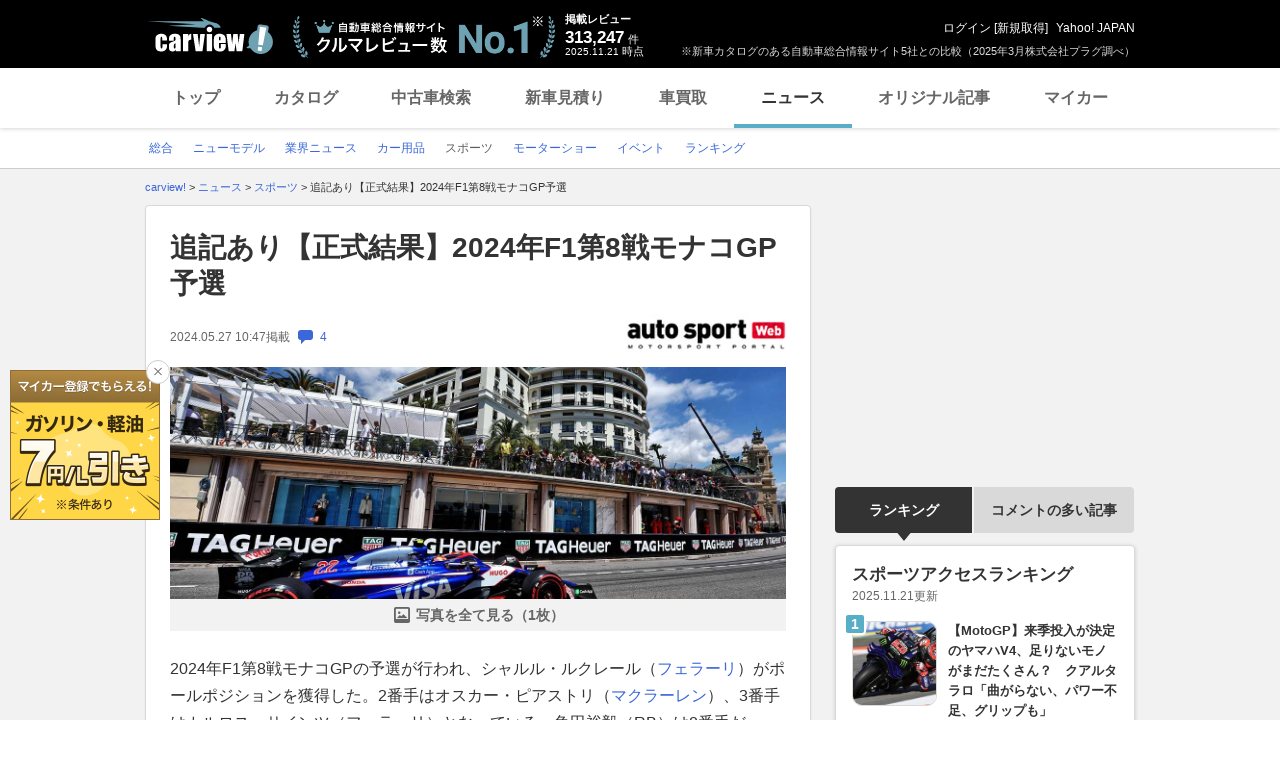

--- FILE ---
content_type: text/html;charset=UTF-8
request_url: https://carview.yahoo.co.jp/news/detail/f3730a9735458f0ed013f1d711dcd3d0145e9375/?mode=top
body_size: 67403
content:
<!DOCTYPE HTML>
<html lang="ja">
<head>
    
    
    <script>
        var pageData = {
            ual: {
                opttype: 'pc',
                
                
                content_id : "f3730a9735458f0ed013f1d711dcd3d0145e9375",
                id_type : 'shannon_article',
                
                nopv : 'false',
                mtestid : '',
                ss_join_id : '',
                ss_join_id_type : '',
            }
        };
        var TLDataContext = {
            ual: {
                pageview : {
                    opttype: 'pc',
                    
                    
                    content_id : "f3730a9735458f0ed013f1d711dcd3d0145e9375",
                    id_type : 'shannon_article',
                    
                    nopv : 'false',
                    mtestid : '',
                    ss_join_id : '',
                    ss_join_id_type : '',
                }
            }
        };

        window.addEventListener('pageshow', (event) => {
            if (event.persisted === true) {
                window.ualPageviewFire();
            }
        });
    </script>
    
  <script async src="https://s.yimg.jp/images/ds/managed/1/managed-ual.min.js?tk=7ded0efc-cf54-4c85-a4cc-7441b2c52745&service=carview"></script>


    <meta http-equiv="Content-Type" content="text/html; charset=utf-8">
    <meta http-equiv="Content-Style-Type" content="text/css">
    <meta http-equiv="Content-Script-Type" content="text/javascript">
    <title>追記あり【正式結果】2024年F1第8戦モナコGP予選（AUTOSPORT web）(ヘッドライン) | 自動車情報・ニュース - carview!</title>
    <meta name="description"
          content="　2024年F1第8戦モナコGPの予選が行われ、シャルル・ルクレール（フェラーリ）がポールポジションを獲得した。2番手はオスカー・ピアストリ（マクラーレン）、3番手はカルロス・サインツ（フェラーリ）となっている。角田裕毅（RB）は8番...(ヘッドライン)">
    <meta name="keywords"
          content="日産,モータースポーツ,自動車ニュース,自動車,中古車,車,クルマ,新車,輸入車,ニュース,carview,carview!,ヤフー,yahoo,カービュー,LINEヤフー">
    <meta name="robots" content="max-image-preview:large" />
    <link rel="canonical" href="https://carview.yahoo.co.jp/news/detail/f3730a9735458f0ed013f1d711dcd3d0145e9375/"/>
    
    
    <link rel="shortcut icon" href="https://s.yimg.jp/images/carview/pc/images/cmn/favicon.ico">
    
        <link rel="preload" href="https://s.yimg.jp/images/carview/pc/css/cmn.css" type="text/css" media="all" as="style">
        <link rel="preload" href="https://s.yimg.jp/images/carview/pc/css/news.css" type="text/css" media="all" as="style">
        
            <link rel="preload" href="https://autos-pctr.c.yimg.jp/[base64]" as="image">
            <link rel="preload" href="https://autos-pctr.c.yimg.jp/[base64]" as="image">
        
    
    <link rel="stylesheet" href="https://s.yimg.jp/images/carview/pc/css/cmn.css" type="text/css" media="all">
    <link rel="stylesheet" href="https://s.yimg.jp/images/carview/pc/css/ai_floating_bnr.css" type="text/css" media="all">
    <script src="https://yads.c.yimg.jp/js/yads-async.js"></script>
    
    <script async src="https://s.yimg.jp/images/ds/yas/ya-1.6.2.min.js"></script>
    
    <script>
window.yacmds = window.yacmds || [];
window.ya = window.ya || function(){yacmds.push(arguments)};
ya('init', "240050dcb53945e1bdd723346b774ab8", "cb362952-cae3-4035-be8a-af979a5a9978");
ya('hit', 'pageview,webPerformance');
    </script>
    <script>
    window.addEventListener('pageshow', (event) => {
        if (event.persisted === true) {
            ya('hit', 'pageview,webPerformance');
        }
    });
    </script>


    
    <!-- Google Tag Manager -->
    <script>(function(w,d,s,l,i){w[l]=w[l]||[];w[l].push({'gtm.start':
    new Date().getTime(),event:'gtm.js'});var f=d.getElementsByTagName(s)[0],
    j=d.createElement(s),dl=l!='dataLayer'?'&l='+l:'';j.async=true;j.src=
    'https://www.googletagmanager.com/gtm.js?id='+i+dl;f.parentNode.insertBefore(j,f);
    })(window,document,'script','dataLayer','GTM-KH268M2Z');</script>
    <!-- End Google Tag Manager -->


    <meta name="_csrf" content="ApW5H2kBry5svDplOg-MF_PVEqDhTc3iNH5fGVk3K4fAZxr2UakyhV8kELB2TMQiZR38RggTUMY8DZCCd0XWOObyG85Vkg_iE0b-l_HVMKJ9j-C_F6YYZ7C6Pdj-D4-b7RNdu_Xu" />
    <meta name="_csrf_mota" content="ApW5H2kB5I0KaWYf2U7cm9K0xWwpAyWPXKjuM5HdX_hy_4ZDIGIRNnbyJJkBD0ijpWQy5MwN8GFwg9NHkvyT_FNFOjXOwt89AhB9VS-iQrcOGDthZEI0sIQAUPetaf06qXWb6owg" />
    <link rel="stylesheet" href="https://s.yimg.jp/images/carview/pc/css/news.css" type="text/css" media="all">
    
<!--facebook-->
<meta property="og:title" content="追記あり【正式結果】2024年F1第8戦モナコGP予選（AUTOSPORT web）(ヘッドライン) | 自動車情報・ニュース - carview!">
<meta property="og:description" content="　2024年F1第8戦モナコGPの予選が行われ、シャルル・ルクレール（フェラーリ）がポールポジションを獲得した。2番手はオスカー・ピアストリ（マクラーレン）、3番手はカルロス・サインツ（フェラーリ）となっている。角田裕毅（RB）は8番...(ヘッドライン)">
<meta property="og:url" content="https://carview.yahoo.co.jp/news/detail/f3730a9735458f0ed013f1d711dcd3d0145e9375/">
<meta property="og:image" content="https://autos-pctr.c.yimg.jp/[base64]">
<meta property="og:type" content="article">
<meta property="og:site_name" content="日本最大級のクルマ総合情報サイト、カービュー!">
<meta property="fb:app_id" content="387886177990954">
<!--facebook/-->

    <script type="text/javascript" src="https://s.yimg.jp/images/carview/tech/js/common/analytics/cv-analytics-custom-event-2.0.0.min.js?v=20220927"></script>
</head>

<body class="yj990 carview-news cv-base_design">


<!-- Google Tag Manager (noscript) -->
<noscript>
    <iframe src="https://www.googletagmanager.com/ns.html?id=GTM-KH268M2Z"
                  height="0" width="0" style="display:none;visibility:hidden"></iframe>
</noscript>
<!-- End Google Tag Manager (noscript) -->



<script>
    (function(i,s,o,g,r,a,m){i['GoogleAnalyticsObject']=r;i[r]=i[r]||function(){
    (i[r].q=i[r].q||[]).push(arguments)},i[r].l=1*new Date();a=s.createElement(o),
    m=s.getElementsByTagName(o)[0];a.async=1;a.src=g;m.parentNode.insertBefore(a,m)
    })(window,document,'script','//www.google-analytics.com/analytics.js','ga');

    ga('create', 'UA-50879924-3', 'carview.yahoo.co.jp');
    ga('send', 'pageview');

    window.addEventListener('pageshow', (event) => {
        if (event.persisted === true) {
            ga('send', 'pageview');
        }
    });
</script>

<!-- GA4 -->
<script async src="https://www.googletagmanager.com/gtag/js?id=G-LKP6YGDEPH"></script>
<script>
    window.dataLayer = window.dataLayer || [];
    function gtag(){dataLayer.push(arguments);}
    gtag('js', new Date());

    gtag('config', 'G-LKP6YGDEPH', {
        'cookie_domain': window.location.hostname
    });

    window.addEventListener('pageshow', (event) => {
        if (event.persisted === true) {
            gtag('event', 'page_view');
        }
    });
</script>


<div id="wrapper">

    <div id="header">
    <span class="yjGuid"><a name="yjPagetop" id="yjPagetop"></a><img src="https://s.yimg.jp/yui/jp/tmpl/1.1.0/audionav.gif" width="1" height="1" alt="このページの先頭です"></span>
    <span class="yjSkip"><a href="#yjContentsStart"><img src="https://s.yimg.jp/yui/jp/tmpl/1.1.0/audionav.gif" alt="このページの本文へ" width="1" height="1" ></a></span>

    <div id="sh"><!--CustomLogger #sh-->
        <div class="header_common--wrapper">
            <div class="header_common">
                
                
                    <p class="header_common--logo">
                        
                        <a href="https://carview.yahoo.co.jp/">
                        
                        <img src="https://s.yimg.jp/images/carview/common/images/svg/logo_carview_white_large.svg" alt="carview!" width="130" height="36">
                        
                        </a>
                        
                    </p>
                
                
                    <div class="header_common--review_appeal">
                        <img src="https://s.yimg.jp/images/carview/pc/images/cmn/header_car-review_no1.png" alt="自動車総合情報サイト クルマレビュー数 No.1" width="262" height="42">
                        <div class="header_common--review_appeal--note">※新車カタログのある自動車総合情報サイト5社との比較（2025年3月株式会社プラグ調べ）</div>
                    </div>
                    <div class="header_common--review_number">
                        <div class="header_common--review_number--ttl">掲載レビュー</div>
                        <div class="header_common--review_number--count"><a href="https://carview.yahoo.co.jp/ncar/catalog/" data-cl-params="_cl_link:rvwlnk;"><p>313,247</p><div class="size_small">件</div></a></div>
                        <div class="header_common--review_number--time"><time>2025.11.21</time>時点</div>
                    </div>
                    <div class="header_common--user_info">
                        <div class="header_common--user_info--name"><a href="https://login.yahoo.co.jp/config/login?.src=auto&amp;.done=https%3A%2F%2Fcarview.yahoo.co.jp%2Fnews%2Fdetail%2Ff3730a9735458f0ed013f1d711dcd3d0145e9375%2F%3Fmode%3Dtop">ログイン</a> [<a href="https://account.edit.yahoo.co.jp/registration?.src=www&amp;.done=https%3A%2F%2Fcarview.yahoo.co.jp%2Fnews%2Fdetail%2Ff3730a9735458f0ed013f1d711dcd3d0145e9375%2F%3Fmode%3Dtop">新規取得</a>]</div>
                        
                        <div class="header_common--user_info--ylogo"><a href="https://www.yahoo.co.jp/">Yahoo! JAPAN</a></div>
                    </div>
                
            </div>
        </div>
    </div><!--ULT /#sh-->

    
        <div id="h_nav"><!--ULT #h_nav-->
            <div class="global_nav_wrapper">
                <nav class="global_nav">
                    <a class="global_nav--item" data-cl-params="_cl_link:top;" href="https://carview.yahoo.co.jp/" data-cl_cl_index="1">トップ</a>
                    <a class="global_nav--item" data-cl-params="_cl_link:ctl;" href="https://carview.yahoo.co.jp/ncar/catalog/" data-cl_cl_index="2">カタログ</a>
                    <a class="global_nav--item" data-cl-params="_cl_link:ucr;" href="https://ucar.carview.yahoo.co.jp/" data-cl_cl_index="3">中古車検索</a>
                    <a class="global_nav--item" data-cl-params="_cl_link:estm;" href="https://carviewform.yahoo.co.jp/newcar/?utm_source=carview&amp;utm_medium=referral&amp;utm_campaign=cv_glonavi_pc&amp;src=cv_glonavi_pc" data-cl_cl_index="4">新車見積り</a>
                    <a class="global_nav--item" data-cl-params="_cl_link:asmt;" href="https://kaitori.carview.co.jp/?src=yahooautos_kaitori_glonavi_pc" data-cl_cl_index="5">車買取</a>
                    <a class="global_nav--item is-current" data-cl-params="_cl_link:news;" href="https://carview.yahoo.co.jp/news/" data-cl_cl_index="6">ニュース</a>
                    <a class="global_nav--item" data-cl-params="_cl_link:art;" href="https://carview.yahoo.co.jp/article/" data-cl_cl_index="7">オリジナル記事</a>
                    <a class="global_nav--item" data-cl-params="_cl_link:myc;" href="https://mycar.yahoo.co.jp/" data-cl_cl_index="8">マイカー</a>
                </nav>
            </div>

        </div><!--ULT /#h_nav-->
    
</div><!--/#header-->


    <div id="header">
        <div id="h_subnav"><!--CustomLogger #h_subnav-->
    <div class="nav-regional">
        <div class="content">
            <ul>
                <li>
                    <a href="/news/">
                        <span>総合</span>
                    </a>
                </li>
                <li>
                    <a href="/news/newmodel/">
                        <span>ニューモデル</span>
                    </a>
                </li>
                <li>
                    <a href="/news/market/">
                        <span>業界ニュース</span>
                    </a>
                </li>
                <li>
                    <a href="/news/goods/">
                        <span>カー用品</span>
                    </a>
                </li>
                <li>
                    <a href="/news/motorsports/" class="current">
                        <span>スポーツ</span>
                    </a>
                </li>
                <li>
                    <a href="/news/motorshow/">
                        <span>モーターショー</span>
                    </a>
                </li>
                <li>
                    <a href="/news/event/">
                        <span>イベント</span>
                    </a>
                </li>
                <li>
                    <a href="/news/ranking/">
                        <span>ランキング</span>
                    </a>
                </li>
            </ul>
        </div>
    </div>
</div><!--CustomLogger #h_subnav-->

    </div><!--/#header-->

    <div id="emg">
        <script defer src="https://s.yimg.jp/images/templa/mhdemg/v2/templa.min.js"></script>
<script>
    window.addEventListener('DOMContentLoaded', function () {
        if (typeof YAHOO !== 'undefined' && typeof YAHOO.JP !== 'undefined' && typeof YAHOO.JP.templa.EMG !== 'undefined' && typeof YAHOO.JP.templa.EMG.load !== 'undefined') {
            YAHOO.JP.templa.EMG.load({
                device_id: 'pc',
                disable_emg1: false,
                disable_emg2: false,
                disable_emg3: false
            });
        }
    }, false);
</script>
<div id="TEMPLA_EMG"></div>
    </div>

    <hr class="yjSeparation">
    <div id="contents">
        <div id="bclst"><!--CustomLogger #bclst-->
<div id="yjContentsHeader">
    <div id="yjBreadcrumbs">
        <p itemscope itemtype="http://schema.org/BreadcrumbList">
            <span class="yjGuid">現在位置：</span>
            <span itemprop="itemListElement" itemscope itemtype="http://schema.org/ListItem">
                <a href="/" itemprop="item">
                    <span itemprop="name">carview!</span>
                </a>
                &gt;
                <meta itemprop="position" content="1">
            </span>

            <span itemprop="itemListElement" itemscope itemtype="http://schema.org/ListItem">
                <a href="/news/" itemprop="item">
                    <span itemprop="name">ニュース</span>
                </a>
                
                
                    &gt;
                
                <meta itemprop="position" content="2">
            </span><span itemprop="itemListElement" itemscope itemtype="http://schema.org/ListItem">
                <a href="/news/motorsports/" itemprop="item">
                    <span itemprop="name">スポーツ</span>
                </a>
                
                
                    &gt;
                
                <meta itemprop="position" content="3">
            </span><span itemprop="itemListElement" itemscope itemtype="http://schema.org/ListItem">
                
                <span itemprop="name">追記あり【正式結果】2024年F1第8戦モナコGP予選</span>
                
                <meta itemprop="position" content="4">
            </span>
        </p>
    </div><!--/#yjBreadcrumbs-->
</div><!--/#yjContentsHeader-->
</div><!--CustomLogger /#bclst-->

        <noscript>
    <div id="cmnAnnounce">
        <div class="jsOff">
            <p class="st01">現在JavaScriptが無効になっています。Carview!のすべての機能を利用するためには、JavaScriptの設定を有効にしてください。</p>
            <p class="st02">JavaScriptの設定を変更する方法は<a href="https://support.yahoo-net.jp/noscript">こちら</a>。</p>
        </div>
    </div><!--/#cmnAnnounce-->
</noscript>


        <div id="yjContentsBody">
			<span class="yjGuid">
				<a name="yjContentsStart" id="yjContentsStart"></a>
				<img src="https://s.yimg.jp/yui/jp/tmpl/1.1.0/audionav.gif" alt="ここから本文です" width="1" height="1">
			</span>
            <div id="yjMain">
                <div class="yjMainGrid">
                    <div class="article_cont--wrapper">
                        <!-- 記事本体/ -->
                        <div class="article_cont">

                            <div id="knittl"><!--CustomLogger #knittl-->
    <!-- 記事見出し/ -->
    <div class="article_cont--head">
        <h1 class="article_cont--head--ttl">
            <a href="/news/detail/f3730a9735458f0ed013f1d711dcd3d0145e9375/" class="article_cont--head--ttl--link">追記あり【正式結果】2024年F1第8戦モナコGP予選</a>
        </h1>
        
        <div class="article_cont--head--info">
            <div class="article_cont--head--info--time">
                <time class="article_cont--head--info--time--published"
                      datetime="2024-05-27T10:47:46+09:00"
                      datepublished="2024-05-27T10:47:46+09:00">2024.05.27 10:47</time>
                <span class="article_cont--head--info--time--published--text">掲載</span>
                
                
                <a href="/news/detail/f3730a9735458f0ed013f1d711dcd3d0145e9375/comment/"
                   rel="nofollow"
                   class="article_cont--head--info--time--link">
                    <span class="comment_num"><span class="ico_comment"></span>4</span>
                </a>
            </div>
            <div class="article_cont--head--info--cp_logo">
                <a href="https://www.as-web.jp"
                   class="article_cont_head--info--cp_logo--link"
                   target="_blank" rel="noopener"
                   data-cl-params="_cl_link:origin_asw;"
                   data-ya-name="link_news_cp_asw"
                   data-ya-action="click_pc"
                   data-ya-category="logo"
                   onclick="CvAnalytics.prototype.clickEvent(this)">
                    <img src="https://s.yimg.jp/images/carview/pc/images/cp/autosportweb_logo_200_50.jpg.jpg" alt="情報提供：AUTOSPORT web"
                         data-ya-name="link_news_cp_asw"
                         data-ya-action="impression_pc"
                         data-ya-category="logo"
                         width="160" height="40"
                         onload="CvAnalytics.prototype.loadEvent(this)">
                </a>
            </div>
        </div>
    </div>
    <!-- /記事見出し -->
</div><!--CustomLogger /#knittl-->


                            <div id="ual_digest"><!--CustomLogger #ual_digest-->
                                <div data-ual-view-type="digest" data-ual="content_id:f3730a9735458f0ed013f1d711dcd3d0145e9375">
                                    
    <!-- 記事写真/ -->
    <div class="article_cont--photo">
        <div class="article_cont--photo--main_img article_cont--photo--main_img-short">
            <a href="/news/detail/f3730a9735458f0ed013f1d711dcd3d0145e9375/photo/" rel="nofollow">
                <picture>
                    <source srcset="https://autos-pctr.c.yimg.jp/[base64]" type="image/webp">
                    <img src="https://autos-pctr.c.yimg.jp/[base64]" alt="追記あり【正式結果】2024年F1第8戦モナコGP予選" width="618" height="412">
                </picture>
            </a>
        </div>
        
        <div class="article_cont--photo--main_img--more">
            <a href="/news/detail/f3730a9735458f0ed013f1d711dcd3d0145e9375/photo/"
               class="article_cont--photo--main_img--btn"
               rel="nofollow"
               data-cl-params="_cl_link:imglnk;">写真を全て見る（1枚）</a>
        </div>
    </div>
    <!-- /記事写真 -->


                                    
    <div class="article_cont--body">
        <!-- article_contents or news_contents -->
        <div id="news_contents">
            <div class="article_cont--body--sentence">
                <div class="article_cont--body--sentence--inner">
                    
                    
                        <p>　2024年F1第8戦モナコGPの予選が行われ、シャルル・ルクレール（フェラーリ）がポールポジションを獲得した。2番手はオスカー・ピアストリ（マクラーレン）、3番手はカルロス・サインツ（フェラーリ）となっている。角田裕毅（RB）は8番手だった。<br><br>　なお、予選後の車検で、ハースの2台に違反が発覚し、ニコ・ヒュルケンベルグとケビン・マグヌッセンが失格となった。ふたりは、グリッド最後尾からの決勝スタートが許可された。</p>
                    
                    <div class="article_cont--body--sentence--more">
                        <a href="/news/detail/f3730a9735458f0ed013f1d711dcd3d0145e9375/"
                           class="article_cont--body--sentence--btn"
                           data-cl-params="_cl_link:more;"
                           data-ual-gotocontent>記事全文を読む</a>
                    </div>
                </div>
                <!-- キャンペーンテキスト-->
                
                <!-- /キャンペーンテキスト -->
            </div>
        </div>
        <!-- /article_contents or news_contents -->
    </div>

                                </div>
                            </div>
                            <!--CustomLogger /#ual_digest-->

                            <div id="rltlnk"><!--CustomLogger #rltlnk-->
    <!-- 関連記事/ -->
    <div class="article_cont--related_article">
        <h2 class="article_cont--related_article--ttl">関連記事</h2>
        <ul class="article_cont--related_article--list">
            <li class="article_cont--related_article--list--item">
                <a href="https://www.as-web.jp/f1/1083250" target="_blank" rel="noopener"
                   class="article_cont--related_article--list--item--link"
                   data-cl-params="_cl_link:rltlnk_asw;"
                   data-ya-name="link_news_cp_asw"
                   data-ya-action="click_pc"
                   data-ya-category="f3730a9735458f0ed013f1d711dcd3d0145e9375_text"
                   onclick="CvAnalytics.prototype.clickEvent(this)">ルクレールが地元モナコで今季初PP。フェルスタッペンはQ3で壁にヒット【予選レポート／F1第8戦】</a>
            </li>
            <li class="article_cont--related_article--list--item">
                <a href="https://www.as-web.jp/f1/1083167" target="_blank" rel="noopener"
                   class="article_cont--related_article--list--item--link"
                   data-cl-params="_cl_link:rltlnk_asw;"
                   data-ya-name="link_news_cp_asw"
                   data-ya-action="click_pc"
                   data-ya-category="f3730a9735458f0ed013f1d711dcd3d0145e9375_text"
                   onclick="CvAnalytics.prototype.clickEvent(this)">【タイム結果】2024年F1第8戦モナコGPフリー走行3回目</a>
            </li>
            <li class="article_cont--related_article--list--item">
                <a href="https://www.as-web.jp/f1/1083076" target="_blank" rel="noopener"
                   class="article_cont--related_article--list--item--link"
                   data-cl-params="_cl_link:rltlnk_asw;"
                   data-ya-name="link_news_cp_asw"
                   data-ya-action="click_pc"
                   data-ya-category="f3730a9735458f0ed013f1d711dcd3d0145e9375_text"
                   onclick="CvAnalytics.prototype.clickEvent(this)">ルクレール初日最速「もっとずっと速いタイムを出せる。うまくまとめてポールを獲りたい」フェラーリ／F1モナコGP</a>
            </li>
            <li class="article_cont--related_article--list--item">
                <a href="https://www.as-web.jp/f1/1082829" target="_blank" rel="noopener"
                   class="article_cont--related_article--list--item--link"
                   data-cl-params="_cl_link:rltlnk_asw;"
                   data-ya-name="link_news_cp_asw"
                   data-ya-action="click_pc"
                   data-ya-category="f3730a9735458f0ed013f1d711dcd3d0145e9375_text"
                   onclick="CvAnalytics.prototype.clickEvent(this)">角田裕毅、ミディアムで11番手「良い初日。ブレーキングに改善の余地はあるが、ペースはいい」／F1モナコGP</a>
            </li>
            <li class="article_cont--related_article--list--item">
                <a href="https://www.as-web.jp/f1/1081966" target="_blank" rel="noopener"
                   class="article_cont--related_article--list--item--link"
                   data-cl-params="_cl_link:rltlnk_asw;"
                   data-ya-name="link_news_cp_asw"
                   data-ya-action="click_pc"
                   data-ya-category="f3730a9735458f0ed013f1d711dcd3d0145e9375_text"
                   onclick="CvAnalytics.prototype.clickEvent(this)">2024年F1第8戦モナコGP　TV放送＆タイムスケジュール</a>
            </li>
        </ul>
    </div>
    <!-- /関連記事 -->
</div>
<!-- /CustomLogger #rltlnk-->

                            <!--CustomLogger #rltinf-->
    <div class="article_cont--sns"><!-- SNS・CPロゴ/ -->
        <div id="snsbtn"><!--CustomLogger #snsbtn-->
            <ul class="article_cont--sns--list">
                <li class="article_cont--sns--list--item">
                    <a href="https://www.facebook.com/sharer/sharer.php?u=https%3A%2F%2Fcarview.yahoo.co.jp%2Fnews%2Fdetail%2Ff3730a9735458f0ed013f1d711dcd3d0145e9375%2F&amp;t=%E8%BF%BD%E8%A8%98%E3%81%82%E3%82%8A%E3%80%90%E6%AD%A3%E5%BC%8F%E7%B5%90%E6%9E%9C%E3%80%912024%E5%B9%B4F1%E7%AC%AC8%E6%88%A6%E3%83%A2%E3%83%8A%E3%82%B3GP%E4%BA%88%E9%81%B8++%7C+%E8%87%AA%E5%8B%95%E8%BB%8A%E6%83%85%E5%A0%B1%E3%82%B5%E3%82%A4%E3%83%88%E3%80%90%E6%96%B0%E8%BB%8A%E3%83%BB%E4%B8%AD%E5%8F%A4%E8%BB%8A%E3%80%91+-+carview%21" target="_blank" rel="noopener" class="article_cont--sns--list--item--link">
                        <img src="https://s.yimg.jp/images/carview/common/images/png/icon_sns-facebook.png" width="40" height="40" loading="lazy" alt="Facebook">
                    </a>
                </li>
                <li class="article_cont--sns--list--item">
                    <a href="https://twitter.com/share?url=https%3A%2F%2Fcarview.yahoo.co.jp%2Fnews%2Fdetail%2Ff3730a9735458f0ed013f1d711dcd3d0145e9375%2F&amp;text=%E8%BF%BD%E8%A8%98%E3%81%82%E3%82%8A%E3%80%90%E6%AD%A3%E5%BC%8F%E7%B5%90%E6%9E%9C%E3%80%912024%E5%B9%B4F1%E7%AC%AC8%E6%88%A6%E3%83%A2%E3%83%8A%E3%82%B3GP%E4%BA%88%E9%81%B8++%7C+%E8%87%AA%E5%8B%95%E8%BB%8A%E6%83%85%E5%A0%B1%E3%82%B5%E3%82%A4%E3%83%88%E3%80%90%E6%96%B0%E8%BB%8A%E3%83%BB%E4%B8%AD%E5%8F%A4%E8%BB%8A%E3%80%91+-+carview%21" target="_blank" rel="noopener" class="article_cont--sns--list--item--link">
                        <img src="https://s.yimg.jp/images/carview/common/images/svg/ico_sns-x.svg" width="40" height="40" loading="lazy" alt="X（旧Twitter）">
                    </a>
                </li>
                <li class="article_cont--sns--list--item">
                    <a href="https://social-plugins.line.me/lineit/share?url=https%3A%2F%2Fcarview.yahoo.co.jp%2Fnews%2Fdetail%2Ff3730a9735458f0ed013f1d711dcd3d0145e9375%2F%3Fsid%3Dcv" target="_blank" rel="noopener" class="article_cont--sns--list--item--link">
                        <img src="https://s.yimg.jp/images/carview/common/images/png/icon_sns-line.png" width="40" height="40" loading="lazy" alt="LINE">
                    </a>
                </li>
                <li class="article_cont--sns--list--item">
                    <a href="http://b.hatena.ne.jp/entry/https%3A%2F%2Fcarview.yahoo.co.jp%2Fnews%2Fdetail%2Ff3730a9735458f0ed013f1d711dcd3d0145e9375%2F%3Fsid%3Dcv" target="_blank" rel="noopener" class="article_cont--sns--list--item--link">
                        <img src="https://s.yimg.jp/images/carview/common/images/png/icon_sns-b_hatena.png" width="40" height="40" loading="lazy" alt="はてなブックマーク">
                    </a>
                </li>
                <li class="article_cont--sns--list--item">
                    <a href="https://minkara.carview.co.jp/redirect/nanisiteru.aspx?ti=%E8%BF%BD%E8%A8%98%E3%81%82%E3%82%8A%E3%80%90%E6%AD%A3%E5%BC%8F%E7%B5%90%E6%9E%9C%E3%80%912024%E5%B9%B4F1%E7%AC%AC8%E6%88%A6%E3%83%A2%E3%83%8A%E3%82%B3GP%E4%BA%88%E9%81%B8++%7C+%E8%87%AA%E5%8B%95%E8%BB%8A%E6%83%85%E5%A0%B1%E3%82%B5%E3%82%A4%E3%83%88%E3%80%90%E6%96%B0%E8%BB%8A%E3%83%BB%E4%B8%AD%E5%8F%A4%E8%BB%8A%E3%80%91+-+carview%21&amp;url=https%3A%2F%2Fcarview.yahoo.co.jp%2Fnews%2Fdetail%2Ff3730a9735458f0ed013f1d711dcd3d0145e9375%2F%3Fsid%3Dcv" target="_blank" rel="noopener" class="article_cont--sns--list--item--link">
                        <img src="https://s.yimg.jp/images/carview/common/images/png/icon_sns-minkara.png" width="40" height="40" loading="lazy" alt="みんカラ">
                    </a>
                </li>
            </ul>
        </div>
        <!--CustomLogger /#snsbtn-->
        <div id="origin"><!--CustomLogger #origin-->
            <div class="article_cont--sns--cp_logo">
                <a href="https://www.as-web.jp" target="_blank" rel="noopener"
                   class="article_cont_head--info--cp_logo--link"
                   data-cl-params="_cl_link:origin_asw;"
                   data-ya-name="link_news_cp_asw"
                   data-ya-action="click_pc"
                   data-ya-category="logo"
                   onclick="CvAnalytics.prototype.clickEvent(this)">
                    <img src="https://s.yimg.jp/images/carview/pc/images/cp/autosportweb_logo_200_50.jpg.jpg" alt="情報提供：AUTOSPORT web"
                         data-ya-name="link_news_cp_asw"
                         data-ya-action="impression_pc"
                         data-ya-category="logo"
                         width="160" height="40"
                         onload="CvAnalytics.prototype.loadEvent(this)">
                </a>
            </div>
        </div><!--CustomLogger /#origin-->
    </div><!-- /SNS・CPロゴ -->

    <!-- 著者情報/ -->
    <div class="article_cont--writer_info">文：AUTOSPORT web </div>
    <!-- /著者情報 -->


                            <div id="rlttag"><!--CustomLogger #rlttag-->
    <!-- 関連タグ/ -->
    <div class="article_cont--related_tag">
        <h3 class="article_cont--related_tag--ttl">関連タグ</h3>
        <ul class="article_cont--related_tag--list">
            <li class="article_cont--related_tag--list--item">
                <a href="/news/list/?keyword=フェラーリ"
                   class="article_cont--related_tag--list--item--link">#フェラーリ</a>
            </li>
            <li class="article_cont--related_tag--list--item">
                <a href="/news/list/?keyword=ルポ"
                   class="article_cont--related_tag--list--item--link">#ルポ</a>
            </li>
            <li class="article_cont--related_tag--list--item">
                <a href="/news/list/?keyword=マクラーレン"
                   class="article_cont--related_tag--list--item--link">#マクラーレン</a>
            </li>
            <li class="article_cont--related_tag--list--item">
                <a href="/news/list/?keyword=アルピーヌ"
                   class="article_cont--related_tag--list--item--link">#アルピーヌ</a>
            </li>
            <li class="article_cont--related_tag--list--item">
                <a href="/news/list/?keyword=アストンマーティン"
                   class="article_cont--related_tag--list--item--link">#アストンマーティン</a>
            </li>
        </ul>
    </div>
    <!-- /関連タグ -->
</div><!--CustomLogger /#rlttag-->

                            <!-- キャンペーンテキスト-->
                            
                                <div id="ual_cp" class="article_cont--mycar_link article_cont--mycar_link-unconditional">
                                    <a class="article_cont--mycar_link--txt"
                                       target="_blank"
                                       rel="noopener"
                                       href="https://mycar.yahoo.co.jp/offer/?utm_source=news&amp;utm_medium=text&amp;utm_campaign=speo"
                                       data-cl-params="_cl_link:cvcp_lnk;">【キャンペーン】第2・4金土日は7円/L引き！ガソリン・軽油をお得に給油！（要マイカー登録＆特定情報の入力）</a>
                                </div>
                            
                            <!-- /キャンペーンテキスト -->
                            <!--CustomLogger #rltinf-->
    <div id="rltnews"><!--CustomLogger #rltnews-->
        <!-- こんな記事も読まれています -->
        <div class="other_article">
            <h2 class="other_article--ttl">こんな記事も読まれています</h2>
            <div class="other_article--list js-slider_common_col3">
                <div class="other_article--list--item">
                    <div class="other_article--list--item--img">
                        <img src="https://mitsumame-pctr.c.yimg.jp/YW27FP8CqY1WhyJI7k6iOVbcdJ4VnjUODWU7yyIh-EHEJFmzv9vbS8aImrLkftukHq38eWgB1nmQ5ZLqq0N83g0ycBYKfmJlucW26UbFBHHeRZ51qOi6-xAekTNbkod14L9lxBqsFHTQ_FG106__vQ==" alt="オートバックス、長崎県島原市に新店舗をオープン"
                             width="198" height="132" loading="lazy">
                    </div>
                    <div class="other_article--list--item--body">
                        <div class="other_article--list--item--body--contents_txt">
                            <a href="https://carview.yahoo.co.jp/news/detail/4b2cddb6d8ab446347aff8ead05275914655fc32/?mode=top" data-cl-params="_cl_link:main;">オートバックス、長崎県島原市に新店舗をオープン</a>
                        </div>
                        <div class="other_article--list--item--body--sub_txt">
                            <time class="other_article--list--item--body--sub_txt--date"
                                  datetime="2025-11-21T09:53:03+09:00">2025.11.21</time>
                            <div class="other_article--list--item--body--sub_txt--category">レスポンス</div>
                        </div>
                    </div>
                </div>
                <div class="other_article--list--item">
                    <div class="other_article--list--item--img">
                        <img src="https://mitsumame-pctr.c.yimg.jp/YW27FP8CqY1WhyJI7k6iOVbcdJ4VnjUODWU7yyIh-EHEJFmzv9vbS8aImrLkftuk8aCYjAHxm0GUVZh9SA0-R0alnbjnMnQ5IL5sUst6XDb_Nj2zwFfgNorlC8sBUvOLBfqd0bYwkl-zJ36I2egICg==" alt="車の左脇をすり抜けていくバイク！ 結局のところやっていいの？悪いの？ 明らかに「すり抜け前提」の場所も…弁護士の見解は"
                             width="198" height="132" loading="lazy">
                    </div>
                    <div class="other_article--list--item--body">
                        <div class="other_article--list--item--body--contents_txt">
                            <a href="https://carview.yahoo.co.jp/news/detail/91b62e4b101aba1cef80a0e8ae48a3a15783dbb9/?mode=top" data-cl-params="_cl_link:main;">車の左脇をすり抜けていくバイク！ 結局のところやっていいの？悪いの？ 明らかに「すり抜け前提」の場所も…弁護士の見解は</a>
                        </div>
                        <div class="other_article--list--item--body--sub_txt">
                            <time class="other_article--list--item--body--sub_txt--date"
                                  datetime="2025-11-21T09:42:00+09:00">2025.11.21</time>
                            <div class="other_article--list--item--body--sub_txt--category">乗りものニュース</div>
                        </div>
                    </div>
                </div>
                <div class="other_article--list--item">
                    <div class="other_article--list--item--img">
                        <img src="https://mitsumame-pctr.c.yimg.jp/YW27FP8CqY1WhyJI7k6iOVbcdJ4VnjUODWU7yyIh-EHEJFmzv9vbS8aImrLkftukadkBVUiYeenHOZos7GgFF06u8CU0xNdBHDB0x_bcabf4_OcjE09r8ne6WDeM8wc1wZ9GX3dsOMEMJBvviI43pw==" alt="SUV『ディフェンダー』、世界初のピックアップトラックにカスタム…英アーバン"
                             width="198" height="132" loading="lazy">
                    </div>
                    <div class="other_article--list--item--body">
                        <div class="other_article--list--item--body--contents_txt">
                            <a href="https://carview.yahoo.co.jp/news/detail/798aa8e0dcdf6b3e0e3ecc50c18b596b1c5d2945/?mode=top" data-cl-params="_cl_link:main;">SUV『ディフェンダー』、世界初のピックアップトラックにカスタム…英アーバン</a>
                        </div>
                        <div class="other_article--list--item--body--sub_txt">
                            <time class="other_article--list--item--body--sub_txt--date"
                                  datetime="2025-11-21T09:35:04+09:00">2025.11.21</time>
                            <div class="other_article--list--item--body--sub_txt--category">レスポンス</div>
                        </div>
                    </div>
                </div>
                <div class="other_article--list--item">
                    <div class="other_article--list--item--img">
                        <img src="https://mitsumame-pctr.c.yimg.jp/YW27FP8CqY1WhyJI7k6iOVbcdJ4VnjUODWU7yyIh-EHEJFmzv9vbS8aImrLkftukNDfvUNix5cxzWENvNyc8wQANfDOFFOcfQboa4Mpq1_avywaY4LdjA7p8-j97gtvlwpSqaDl6aR2VJHb3uS-FuQ==" alt="新車約173万円！ 3気筒エンジン搭載のトライアンフ「新ネイキッド」発表 765ccで130psを発揮する「ストリートトリプル765 RX」登場"
                             width="198" height="132" loading="lazy">
                    </div>
                    <div class="other_article--list--item--body">
                        <div class="other_article--list--item--body--contents_txt">
                            <a href="https://carview.yahoo.co.jp/news/detail/53d3219d3112d5e503dd1c55e6f89af846433676/?mode=top" data-cl-params="_cl_link:main;">新車約173万円！ 3気筒エンジン搭載のトライアンフ「新ネイキッド」発表 765ccで130psを発揮する「ストリートトリプル765 RX」登場</a>
                        </div>
                        <div class="other_article--list--item--body--sub_txt">
                            <time class="other_article--list--item--body--sub_txt--date"
                                  datetime="2025-11-21T09:30:00+09:00">2025.11.21</time>
                            <div class="other_article--list--item--body--sub_txt--category">くるまのニュース</div>
                        </div>
                    </div>
                </div>
                <div class="other_article--list--item">
                    <div class="other_article--list--item--img">
                        <img src="https://mitsumame-pctr.c.yimg.jp/YW27FP8CqY1WhyJI7k6iOVbcdJ4VnjUODWU7yyIh-EHEJFmzv9vbS8aImrLkftukYLqg1TEBJfMAFBLqhiaEs5TVyoNUKYI_zt7PhI50hGfCp0JzhS3ao1i833C7CvWvH9yhRlGnhlmYgI4-xdmxpQ==" alt="【ロボスタセミナー】先着50名・無料ご招待「1/19 人間の進化と未来社会 石黒浩教授が語る 人とヒューマノイドの未来」"
                             width="198" height="132" loading="lazy">
                    </div>
                    <div class="other_article--list--item--body">
                        <div class="other_article--list--item--body--contents_txt">
                            <a href="https://carview.yahoo.co.jp/news/detail/fb2f4a48c0980b57831bc8d033972420924f0133/?mode=top" data-cl-params="_cl_link:main;">【ロボスタセミナー】先着50名・無料ご招待「1/19 人間の進化と未来社会 石黒浩教授が語る 人とヒューマノイドの未来」</a>
                        </div>
                        <div class="other_article--list--item--body--sub_txt">
                            <time class="other_article--list--item--body--sub_txt--date"
                                  datetime="2025-11-21T09:29:04+09:00">2025.11.21</time>
                            <div class="other_article--list--item--body--sub_txt--category">レスポンス</div>
                        </div>
                    </div>
                </div>
                <div class="other_article--list--item">
                    <div class="other_article--list--item--img">
                        <img src="https://mitsumame-pctr.c.yimg.jp/YW27FP8CqY1WhyJI7k6iOVbcdJ4VnjUODWU7yyIh-EHEJFmzv9vbS8aImrLkftukhwRkyJLI9pkwq4kFFIyplhK3sTUtNemcCUlD8DY5dPVDVFsGCp8h2Lv1cCRUPSsf5RhFlJRh1zLmUlSDn3ik9A==" alt="「マクラーレンはラスベガスで普段よりも苦戦する」昨年圧勝のラッセル、ライバルはレッドブルと予想"
                             width="198" height="132" loading="lazy">
                    </div>
                    <div class="other_article--list--item--body">
                        <div class="other_article--list--item--body--contents_txt">
                            <a href="https://carview.yahoo.co.jp/news/detail/7ac8814f64f8546022b84ebca5fba173e3ae2d64/?mode=top" data-cl-params="_cl_link:main;">「マクラーレンはラスベガスで普段よりも苦戦する」昨年圧勝のラッセル、ライバルはレッドブルと予想</a>
                        </div>
                        <div class="other_article--list--item--body--sub_txt">
                            <time class="other_article--list--item--body--sub_txt--date"
                                  datetime="2025-11-21T09:26:00+09:00">2025.11.21</time>
                            <div class="other_article--list--item--body--sub_txt--category">motorsport.com 日本版</div>
                        </div>
                    </div>
                </div>
                <div class="other_article--list--item">
                    <div class="other_article--list--item--img">
                        <img src="https://mitsumame-pctr.c.yimg.jp/YW27FP8CqY1WhyJI7k6iOVbcdJ4VnjUODWU7yyIh-EHEJFmzv9vbS8aImrLkftuklZSKTP019ObEALlGY-t2JUBOjgVon20r-rYp8Ly1izsUsUHDbfCIhbOYPqWNFIFF2vonto4k2vI5qezE5zj2ng==" alt="F1ラスベガスGP、初日は初雨天の可能性アリ。ウエットなら「超スパイシーなことになる」と角田も警戒"
                             width="198" height="132" loading="lazy">
                    </div>
                    <div class="other_article--list--item--body">
                        <div class="other_article--list--item--body--contents_txt">
                            <a href="https://carview.yahoo.co.jp/news/detail/a21d24497971b93b7891f16e2824427c20c6d804/?mode=top" data-cl-params="_cl_link:main;">F1ラスベガスGP、初日は初雨天の可能性アリ。ウエットなら「超スパイシーなことになる」と角田も警戒</a>
                        </div>
                        <div class="other_article--list--item--body--sub_txt">
                            <time class="other_article--list--item--body--sub_txt--date"
                                  datetime="2025-11-21T09:11:00+09:00">2025.11.21</time>
                            <div class="other_article--list--item--body--sub_txt--category">motorsport.com 日本版</div>
                        </div>
                    </div>
                </div>
                <div class="other_article--list--item">
                    <div class="other_article--list--item--img">
                        <img src="https://mitsumame-pctr.c.yimg.jp/YW27FP8CqY1WhyJI7k6iOVbcdJ4VnjUODWU7yyIh-EHEJFmzv9vbS8aImrLkftukVdRgNR3MUTq5NlbsPiLxeJjY-H1qlUVt432FLMdCHOMpi4ia9F0fZ5ng403KQjGM3qs1wx4srcNK397XHLDlNA==" alt="『MAZDA2』が機種体系を変更、最量販モデルの装備を充実…予約受注を開始"
                             width="198" height="132" loading="lazy">
                    </div>
                    <div class="other_article--list--item--body">
                        <div class="other_article--list--item--body--contents_txt">
                            <a href="https://carview.yahoo.co.jp/news/detail/725867387c0a90502d77422ae56d703b2421c328/?mode=top" data-cl-params="_cl_link:main;">『MAZDA2』が機種体系を変更、最量販モデルの装備を充実…予約受注を開始</a>
                        </div>
                        <div class="other_article--list--item--body--sub_txt">
                            <time class="other_article--list--item--body--sub_txt--date"
                                  datetime="2025-11-21T09:05:03+09:00">2025.11.21</time>
                            <div class="other_article--list--item--body--sub_txt--category">レスポンス</div>
                        </div>
                    </div>
                </div>
                <div class="other_article--list--item">
                    <div class="other_article--list--item--img">
                        <img src="https://mitsumame-pctr.c.yimg.jp/YW27FP8CqY1WhyJI7k6iOVbcdJ4VnjUODWU7yyIh-EHEJFmzv9vbS8aImrLkftukw8qWA1XRnMv5JGm-138ErQBR-BmwJWmuTgxNqIeoFZmk_YDymGIH0ItN1pVGKy1yZKbW-3Aua2AXjg58UyR42A==" alt="「自賠責安くなる？」 国が借金した「約5700億円」一括返還!? 高市首相「問題を完全に解決したい」 問題視された「お金問題」解決か"
                             width="198" height="132" loading="lazy">
                    </div>
                    <div class="other_article--list--item--body">
                        <div class="other_article--list--item--body--contents_txt">
                            <a href="https://carview.yahoo.co.jp/news/detail/bc7250809c10f1e276f99bf43327091fefc80b06/?mode=top" data-cl-params="_cl_link:main;">「自賠責安くなる？」 国が借金した「約5700億円」一括返還!? 高市首相「問題を完全に解決したい」 問題視された「お金問題」解決か</a>
                        </div>
                        <div class="other_article--list--item--body--sub_txt">
                            <time class="other_article--list--item--body--sub_txt--date"
                                  datetime="2025-11-21T09:00:00+09:00">2025.11.21</time>
                            <div class="other_article--list--item--body--sub_txt--category">くるまのニュース</div>
                        </div>
                    </div>
                </div>
                <div class="other_article--list--item">
                    <div class="other_article--list--item--img">
                        <img src="https://mitsumame-pctr.c.yimg.jp/YW27FP8CqY1WhyJI7k6iOVbcdJ4VnjUODWU7yyIh-EHEJFmzv9vbS8aImrLkftukVxgIaU8TBdGiNOTr92DYlhUtTbMs34c1V-yO6obKgy_I-yrwstkksz_TZeksA7MhFyujnL_b900H_EerPVfZBw==" alt="豊田合成も“トヨタ離れ”、保有株を売却、比率4割超から2割に半減へ［新聞ウォッチ］"
                             width="198" height="132" loading="lazy">
                    </div>
                    <div class="other_article--list--item--body">
                        <div class="other_article--list--item--body--contents_txt">
                            <a href="https://carview.yahoo.co.jp/news/detail/3649b7146e42c50cbf9a774d0636e5f464713d87/?mode=top" data-cl-params="_cl_link:main;">豊田合成も“トヨタ離れ”、保有株を売却、比率4割超から2割に半減へ［新聞ウォッチ］</a>
                        </div>
                        <div class="other_article--list--item--body--sub_txt">
                            <time class="other_article--list--item--body--sub_txt--date"
                                  datetime="2025-11-21T08:47:03+09:00">2025.11.21</time>
                            <div class="other_article--list--item--body--sub_txt--category">レスポンス</div>
                        </div>
                    </div>
                </div>
                <div class="other_article--list--item">
                    <div class="other_article--list--item--img">
                        <img src="https://mitsumame-pctr.c.yimg.jp/YW27FP8CqY1WhyJI7k6iOVbcdJ4VnjUODWU7yyIh-EHEJFmzv9vbS8aImrLkftukt_TtQ6LgMCBOAHRpyDY3djChLoQYlsqriHzc-OwRWvOE4c32oEwVti06coiHO7tcKrX-f8ejMgIp0823gSoYGQ==" alt="ほぼ1世紀の歴史に幕 京阪バス「大津営業所」から撤退へ 全路線を譲渡 来春からどう変わる？"
                             width="198" height="132" loading="lazy">
                    </div>
                    <div class="other_article--list--item--body">
                        <div class="other_article--list--item--body--contents_txt">
                            <a href="https://carview.yahoo.co.jp/news/detail/e4e342485c95a90daac42672aaa8f6f27813a647/?mode=top" data-cl-params="_cl_link:main;">ほぼ1世紀の歴史に幕 京阪バス「大津営業所」から撤退へ 全路線を譲渡 来春からどう変わる？</a>
                        </div>
                        <div class="other_article--list--item--body--sub_txt">
                            <time class="other_article--list--item--body--sub_txt--date"
                                  datetime="2025-11-21T08:42:00+09:00">2025.11.21</time>
                            <div class="other_article--list--item--body--sub_txt--category">乗りものニュース</div>
                        </div>
                    </div>
                </div>
                <div class="other_article--list--item">
                    <div class="other_article--list--item--img">
                        <img src="https://mitsumame-pctr.c.yimg.jp/YW27FP8CqY1WhyJI7k6iOVbcdJ4VnjUODWU7yyIh-EHEJFmzv9vbS8aImrLkftuknhMTCYaQ6_C9yW1Uwf-vFrSzFWXEvycy8HI43GBVY8UTwCn3Fc146Rs1A6XO0tAqmeooVaG38Jz7k8IjauMYlw==" alt="スマートアイ「酒気帯び運転検知機能」がCES 2026イノベーション賞候補に"
                             width="198" height="132" loading="lazy">
                    </div>
                    <div class="other_article--list--item--body">
                        <div class="other_article--list--item--body--contents_txt">
                            <a href="https://carview.yahoo.co.jp/news/detail/756fc3984597ceb3a9c20e9eaf170c0e2a285615/?mode=top" data-cl-params="_cl_link:main;">スマートアイ「酒気帯び運転検知機能」がCES 2026イノベーション賞候補に</a>
                        </div>
                        <div class="other_article--list--item--body--sub_txt">
                            <time class="other_article--list--item--body--sub_txt--date"
                                  datetime="2025-11-21T08:41:03+09:00">2025.11.21</time>
                            <div class="other_article--list--item--body--sub_txt--category">レスポンス</div>
                        </div>
                    </div>
                </div>
                <div class="other_article--list--item">
                    <div class="other_article--list--item--img">
                        <img src="https://mitsumame-pctr.c.yimg.jp/YW27FP8CqY1WhyJI7k6iOVbcdJ4VnjUODWU7yyIh-EHEJFmzv9vbS8aImrLkftukVtJnP6AGEu702h5MvtRAxlbi4mW1U3UHCOU-lKMikvCEkIrjlYtdmUZVvnb17O6m2B3fvk5Ze2xgY9dls2ZRKg==" alt="4リッターエンジン搭載で「840馬力以上」！ 新「4ドアスポーツカー」発表！ 存在感ハンパない「マットボディ」＆「豪華内装」採用！ メルセデスAMG「GT 4ドアクーペ」に“ファイナルエディション”登場"
                             width="198" height="132" loading="lazy">
                    </div>
                    <div class="other_article--list--item--body">
                        <div class="other_article--list--item--body--contents_txt">
                            <a href="https://carview.yahoo.co.jp/news/detail/6b5be3356aecbf01d0ce49b7ce400e1a9e15215b/?mode=top" data-cl-params="_cl_link:main;">4リッターエンジン搭載で「840馬力以上」！ 新「4ドアスポーツカー」発表！ 存在感ハンパない「マットボディ」＆「豪華内装」採用！ メルセデスAMG「GT 4ドアクーペ」に“ファイナルエディション”登場</a>
                        </div>
                        <div class="other_article--list--item--body--sub_txt">
                            <time class="other_article--list--item--body--sub_txt--date"
                                  datetime="2025-11-21T08:20:00+09:00">2025.11.21</time>
                            <div class="other_article--list--item--body--sub_txt--category">くるまのニュース</div>
                        </div>
                    </div>
                </div>
                <div class="other_article--list--item">
                    <div class="other_article--list--item--img">
                        <img src="https://mitsumame-pctr.c.yimg.jp/YW27FP8CqY1WhyJI7k6iOVbcdJ4VnjUODWU7yyIh-EHEJFmzv9vbS8aImrLkftukcqszRO4MNq6J9w-x00r9q37UHnwxJoeAsr1OD9cyR-5Kxq1SaT898t--hNNjmxT0bOUfeRLLUElYOMS07s7qYA==" alt="「すごいショットです」 中部空港に飛来の”型破り設計の飛行機”のレアシーンが公開 実は世界で激レア…「こうなっているんだ」"
                             width="198" height="132" loading="lazy">
                    </div>
                    <div class="other_article--list--item--body">
                        <div class="other_article--list--item--body--contents_txt">
                            <a href="https://carview.yahoo.co.jp/news/detail/338044d6b7f61aef214ad42ed86398f4631eddf6/?mode=top" data-cl-params="_cl_link:main;">「すごいショットです」 中部空港に飛来の”型破り設計の飛行機”のレアシーンが公開 実は世界で激レア…「こうなっているんだ」</a>
                        </div>
                        <div class="other_article--list--item--body--sub_txt">
                            <time class="other_article--list--item--body--sub_txt--date"
                                  datetime="2025-11-21T08:12:00+09:00">2025.11.21</time>
                            <div class="other_article--list--item--body--sub_txt--category">乗りものニュース</div>
                        </div>
                    </div>
                </div>
                <div class="other_article--list--item">
                    <div class="other_article--list--item--img">
                        <img src="https://mitsumame-pctr.c.yimg.jp/YW27FP8CqY1WhyJI7k6iOVbcdJ4VnjUODWU7yyIh-EHEJFmzv9vbS8aImrLkftukH-yb3IWDfZE1l39pIhvTAEoVCg08oY1SQFq4CnxXZgXa_ehjXfvupjSPBsUEbmCFRkSby82NqQ_NYKGOJrbsVA==" alt="雪道での安定感と日常での使いやすさを両立！ デサントから“全天候に強い”新作ブーツが登場 あらゆる路面に対応可能な3種類の異なるアウトソールとは"
                             width="198" height="132" loading="lazy">
                    </div>
                    <div class="other_article--list--item--body">
                        <div class="other_article--list--item--body--contents_txt">
                            <a href="https://carview.yahoo.co.jp/news/detail/8d508a7d296c2e7e61547e41700d8a4aa1531d98/?mode=top" data-cl-params="_cl_link:main;">雪道での安定感と日常での使いやすさを両立！ デサントから“全天候に強い”新作ブーツが登場 あらゆる路面に対応可能な3種類の異なるアウトソールとは</a>
                        </div>
                        <div class="other_article--list--item--body--sub_txt">
                            <time class="other_article--list--item--body--sub_txt--date"
                                  datetime="2025-11-21T08:10:00+09:00">2025.11.21</time>
                            <div class="other_article--list--item--body--sub_txt--category">VAGUE</div>
                        </div>
                    </div>
                </div>
                <div class="other_article--list--item">
                    <div class="other_article--list--item--img">
                        <img src="https://mitsumame-pctr.c.yimg.jp/YW27FP8CqY1WhyJI7k6iOVbcdJ4VnjUODWU7yyIh-EHEJFmzv9vbS8aImrLkftukYFZge584EJKX92US8jeOsU8ns1BBGbJnh9S5FcM0VkieIJuDwK13M8jh60NYysNXG1VK6G8Vg0vEpeFC-Gwm5A==" alt="ホンダ『N-ONE』一部改良、北欧風「CRAFT STYLE」新設定…「RS」は6速MT専用に"
                             width="198" height="132" loading="lazy">
                    </div>
                    <div class="other_article--list--item--body">
                        <div class="other_article--list--item--body--contents_txt">
                            <a href="https://carview.yahoo.co.jp/news/detail/916815a7b7a5aaa25e98e1ba07f2f8aee9b87416/?mode=top" data-cl-params="_cl_link:main;">ホンダ『N-ONE』一部改良、北欧風「CRAFT STYLE」新設定…「RS」は6速MT専用に</a>
                        </div>
                        <div class="other_article--list--item--body--sub_txt">
                            <time class="other_article--list--item--body--sub_txt--date"
                                  datetime="2025-11-21T08:05:04+09:00">2025.11.21</time>
                            <div class="other_article--list--item--body--sub_txt--category">レスポンス</div>
                        </div>
                    </div>
                </div>
                <div class="other_article--list--item">
                    <div class="other_article--list--item--img">
                        <img src="https://mitsumame-pctr.c.yimg.jp/YW27FP8CqY1WhyJI7k6iOVbcdJ4VnjUODWU7yyIh-EHEJFmzv9vbS8aImrLkftukQ14yeE345rqwCp3WXrj_XpWayK1ajdmFi05Af6CP1rbYSXk3qFb876sGPLhEM0peB7D9K69pL2YvpZ_z354rAQ==" alt="屈指の激戦カテゴリー!!　日本車コンパクトSUV＆クロスオーバーで1番良いクルマってなに"
                             width="198" height="132" loading="lazy">
                    </div>
                    <div class="other_article--list--item--body">
                        <div class="other_article--list--item--body--contents_txt">
                            <a href="https://carview.yahoo.co.jp/news/detail/9c0f8469f9566d1a08c70fe1b5e0039025e1acfc/?mode=top" data-cl-params="_cl_link:main;">屈指の激戦カテゴリー!!　日本車コンパクトSUV＆クロスオーバーで1番良いクルマってなに</a>
                        </div>
                        <div class="other_article--list--item--body--sub_txt">
                            <time class="other_article--list--item--body--sub_txt--date"
                                  datetime="2025-11-21T08:00:00+09:00">2025.11.21</time>
                            <div class="other_article--list--item--body--sub_txt--category">ベストカーWeb</div>
                        </div>
                    </div>
                </div>
                <div class="other_article--list--item">
                    <div class="other_article--list--item--img">
                        <img src="https://mitsumame-pctr.c.yimg.jp/YW27FP8CqY1WhyJI7k6iOVbcdJ4VnjUODWU7yyIh-EHEJFmzv9vbS8aImrLkftuk7BSD_wuJ-LOP9VhaPUtbyLt94oWThID2WTeeTOV9agSyXzxbSD0tw39-SJWbC4cq9b8kZQnw2yMPOWX818r64g==" alt="トヨタ「斬新“タマゴ型”ミニバン」が凄かった！ “ほぼスポーツカー”な「MRレイアウト」×スーパーチャージャー搭載で「復活」求める声も？ JMSに出現した「初代エスティマ」を振り返る"
                             width="198" height="132" loading="lazy">
                    </div>
                    <div class="other_article--list--item--body">
                        <div class="other_article--list--item--body--contents_txt">
                            <a href="https://carview.yahoo.co.jp/news/detail/4cf878bea0dad5e2b3faa2036d100636266ac5b1/?mode=top" data-cl-params="_cl_link:main;">トヨタ「斬新“タマゴ型”ミニバン」が凄かった！ “ほぼスポーツカー”な「MRレイアウト」×スーパーチャージャー搭載で「復活」求める声も？ JMSに出現した「初代エスティマ」を振り返る</a>
                        </div>
                        <div class="other_article--list--item--body--sub_txt">
                            <time class="other_article--list--item--body--sub_txt--date"
                                  datetime="2025-11-21T08:00:00+09:00">2025.11.21</time>
                            <div class="other_article--list--item--body--sub_txt--category">くるまのニュース</div>
                        </div>
                    </div>
                </div>
            </div>
        </div><!-- /こんな記事も読まれています -->
    </div><!--CustomLogger /#rltnews-->


                            
    <div id="cmt"><!--CustomLogger #cmt-->
        <!-- みんなのコメント -->
        <div class="comment_cont">
            <div class="comment_cont--head">
                <h2 class="comment_cont--head--ttl">みんなのコメント</h2>
                <div class="comment_cont--head--cmt_num">4件</div>
                <div class="comment_cont--head--help">
                    <a href="https://support.yahoo-net.jp/PccCarview/s/article/H000008153"
                       class="comment_cont--head--help--link"
                       data-cl-params="_cl_link:guide;">使い方</a>
                </div>
                <div class="comment_cont--head--view_switch">
                    <a href="javascript:void(0);"
                       class="comment_cont--head--view_switch--link"
                       data-cl-params="_cl_link:showhide;">コメントを非表示にする</a>
                </div>
            </div>
            <div class="comment_cont--head_nav">
                <div class="comment_cont--head_nav--btn">
                    <a href="/news/detail/f3730a9735458f0ed013f1d711dcd3d0145e9375/comment/#cmt"
                       class="comment_cont--head_nav--btn--link"
                       rel="nofollow"
                       data-cl-params="_cl_link:post;"
                       role="button">この記事にコメントする</a>
                </div>
                <ul class="comment_cont--head_nav--sort">
                    <li class="comment_cont--head_nav--sort--item">おすすめ順</li>
                    <li class="comment_cont--head_nav--sort--item">
                        <a href="/news/detail/f3730a9735458f0ed013f1d711dcd3d0145e9375/comment/?sort=2"
                           class="comment_cont--head_nav--sort--item--link"
                           rel="nofollow"
                           data-cl-params="_cl_link:new;">新着順</a>
                    </li>
                </ul>
            </div>
            <div class="comment_cont--user_cmt">
                <ul class="comment_cont--user_cmt--list">
                    <li class="comment_cont--user_cmt--list--item" data-comment="c88deda3-0305-4673-987f-4d75a75008a7">
                        <div class="comment_detail">
                            <div class="comment_detail--head">
                                <div class="comment_detail--head--user">
                                    <div class="comment_detail--head--user--name">fmq********</div>
                                </div>
                                <div class="comment_detail--head--date">
                                    <time datetime="2024-05-27T11:05:53+09:00">2024/5/27 11:05</time>
                                </div>
                                
                                <div class="comment_detail--head--violation_report">
                                    <a href="/article/comment/violation/?category=news&amp;url=/news/detail/f3730a9735458f0ed013f1d711dcd3d0145e9375/&amp;contentId=f3730a9735458f0ed013f1d711dcd3d0145e9375&amp;commentId=c88deda3-0305-4673-987f-4d75a75008a7"
                                       class="comment_detail--head--violation_report--link"
                                       data-cl-params="_cl_link:report;">違反報告</a>
                                </div>
                            </div>
                            <div class="comment_detail--body">単純に読みにくい！<br>コピペでももうちょっとわかりやすいわ</div>
                            <div class="comment_detail--nav">
                                <div class="comment_detail--nav--reply_btn">
                                    <a href="/news/detail/f3730a9735458f0ed013f1d711dcd3d0145e9375/comment/"
                                       class="comment_detail--nav--reply_btn--link"
                                       rel="nofollow"
                                       data-cl-params="_cl_link:reply;">返信0件</a>
                                </div>
                                <div class="comment_detail--nav--reply_action_good"
                                     data-vote-count="33">
                                    <a href="javascript:;"
                                       class="comment_detail--nav--reply_action--link"
                                       aria-label="そう思う"
                                       data-cl-params="_cl_link:good;">33</a>
                                </div>
                                <div class="comment_detail--nav--reply_action_bad"
                                     data-vote-count="0">
                                    <a href="javascript:;"
                                       class="comment_detail--nav--reply_action--link"
                                       aria-label="そう思わない"
                                       data-cl-params="_cl_link:bad;">0</a>
                                </div>
                            </div>
                        </div>
                    </li>
                    <li class="comment_cont--user_cmt--list--item" data-comment="866c2dba-e558-4b27-aaa2-03ec2bee028f">
                        <div class="comment_detail">
                            <div class="comment_detail--head">
                                <div class="comment_detail--head--user">
                                    <div class="comment_detail--head--user--name">ゴレイロたか</div>
                                </div>
                                <div class="comment_detail--head--date">
                                    <time datetime="2024-05-27T11:33:49+09:00">2024/5/27 11:33</time>
                                </div>
                                
                                <div class="comment_detail--head--violation_report">
                                    <a href="/article/comment/violation/?category=news&amp;url=/news/detail/f3730a9735458f0ed013f1d711dcd3d0145e9375/&amp;contentId=f3730a9735458f0ed013f1d711dcd3d0145e9375&amp;commentId=866c2dba-e558-4b27-aaa2-03ec2bee028f"
                                       class="comment_detail--head--violation_report--link"
                                       data-cl-params="_cl_link:report;">違反報告</a>
                                </div>
                            </div>
                            <div class="comment_detail--body">予選とレースの結果がとても読みづらいです。１番重要な所が読みづらいってなかなかだと思いますが。</div>
                            <div class="comment_detail--nav">
                                <div class="comment_detail--nav--reply_btn">
                                    <a href="/news/detail/f3730a9735458f0ed013f1d711dcd3d0145e9375/comment/"
                                       class="comment_detail--nav--reply_btn--link"
                                       rel="nofollow"
                                       data-cl-params="_cl_link:reply;">返信0件</a>
                                </div>
                                <div class="comment_detail--nav--reply_action_good"
                                     data-vote-count="12">
                                    <a href="javascript:;"
                                       class="comment_detail--nav--reply_action--link"
                                       aria-label="そう思う"
                                       data-cl-params="_cl_link:good;">12</a>
                                </div>
                                <div class="comment_detail--nav--reply_action_bad"
                                     data-vote-count="0">
                                    <a href="javascript:;"
                                       class="comment_detail--nav--reply_action--link"
                                       aria-label="そう思わない"
                                       data-cl-params="_cl_link:bad;">0</a>
                                </div>
                            </div>
                        </div>
                    </li>
                </ul>
                <div class="comment_cont--user_cmt--more_btn">
                    <a href="/news/detail/f3730a9735458f0ed013f1d711dcd3d0145e9375/comment/"
                       class="comment_cont--user_cmt--more_btn--link"
                       rel="nofollow"
                       role="button" data-cl-params="_cl_link:more;">全てのコメントを読む（4件）</a>
                </div>
                <div class="comment_cont--user_cmt--note">※コメントは個人の見解であり、記事提供社と関係はありません。</div>
            </div>
        </div>
        <!-- /みんなのコメント -->
        <!-- みんなのコメント：コメント無 -->
        
        <!-- /みんなのコメント：コメント無 -->
    </div><!--CustomLogger /#cmt-->
    <script>
        document.addEventListener('DOMContentLoaded', function () {

            const storageKey = 'autos_news_comment_hidden_flag';
            const switchButton = $('.comment_cont--head--view_switch--link');

            function checkIsHidden() {
                const sessionStorage = window.localStorage;
                if (!sessionStorage) return false;
                const localRecord = sessionStorage.getItem(storageKey);
                return localRecord !== null && localRecord === '1';
            }

            $(window).on('load', function () {
                if (checkIsHidden()) {
                    toggleCommentModule();
                }
            });

            switchButton.on('click', toggleCommentModule);

            function toggleCommentModule() {
                const sessionStorage = window.localStorage;
                if (switchButton.hasClass('is-hidden')) {
                    if (sessionStorage) {
                        sessionStorage.setItem(storageKey, '0');
                    }
                    switchButton.removeClass('is-hidden');
                    switchButton.text('コメントを非表示にする');
                    switchButton.prev('.comment_cont--head--help').removeClass('is-hidden');
                    switchButton.parents('.comment_cont').find('.comment_cont--head_nav').removeClass('is-hidden');
                    switchButton.parents('.comment_cont').find('.comment_cont--user_cmt').removeClass('is-hidden');
                } else {
                    if (sessionStorage) {
                        sessionStorage.setItem(storageKey, '1');
                    }
                    switchButton.addClass('is-hidden');
                    switchButton.text('コメントを表示する');
                    switchButton.prev('.comment_cont--head--help').addClass('is-hidden');
                    switchButton.parents('.comment_cont').find('.comment_cont--head_nav').addClass('is-hidden');
                    switchButton.parents('.comment_cont').find('.comment_cont--user_cmt').addClass('is-hidden');
                }
            }
        });
    </script>


                            
	<!-- この記事に出てきたクルマ：車種ID紐付きあり -->
	
	<!-- /この記事に出てきたクルマ：車種ID紐付きあり -->
	<div id="rltinf"><!--CustomLogger #rltinf-->
		<!-- おすすめのサービス：車種ID紐付きなし -->
		<div class="introduction_car">
			<h2 class="introduction_car--ttl">おすすめのサービス</h2>
			<div class="introduction_car_recommend">
				<ul class="introduction_car_recommend--list">
					<li class="introduction_car_recommend--list--item">
						<a href="https://carview.yahoo.co.jp/ncar/catalog/"
						   class="introduction_car--detail--body--price--cont--btn introduction_car--detail--body--price--cont--btn-document"
						   data-cl-params="_cl_link:catalog;"
						   data-ga-category="btn_news_catalog"
						   data-ga-action="click_pc_nwsdtl_btm"
						   data-ga-label="news_nomodel"
						   data-ya-category="pc_click_news_catalog"
						   data-ya-name="pc_click_news_catalog_nwsdtl_btm_nomodel"
						   onclick="CvAnalytics.prototype.clickEvent(this)">カタログを見る</a>
					</li>
					<li class="introduction_car_recommend--list--item">
						<a href="https://ucar.carview.yahoo.co.jp/"
						   class="introduction_car--detail--body--price--cont--btn introduction_car--detail--body--price--cont--btn-search"
						   data-cl-params="_cl_link:ucar;"
						   data-ga-category="btn_news_ucrsrch"
						   data-ga-action="click_pc_nwsdtl_btm"
						   data-ga-label="news_nomodel"
						   data-ya-category="pc_click_news_ucrsrch"
						   data-ya-name="pc_click_news_ucrsrch_nwsdtl_btm_nomodel"
						   onclick="CvAnalytics.prototype.clickEvent(this)">中古車を検索</a>
					</li>
					<li class="introduction_car_recommend--list--item">
						<a href="https://carviewform.yahoo.co.jp/kaitori/partner/?src=mt_yahooautos_news_introduction_pc"
						   class="introduction_car--detail--body--price--cont--btn introduction_car--detail--body--price--cont--btn-search"
						   data-cl-params="_cl_link:kaitori;"
						   data-ga-category="btn_news_assess"
						   data-ga-action="click_pc_nwsdtl_btm"
						   data-ga-label="news_nomodel"
						   data-ya-category="pc_click_news_assess"
						   data-ya-name="pc_click_news_assess_nwsdtl_btm_nomodel"
						   onclick="CvAnalytics.prototype.clickEvent(this)">査定相場を調べる</a>
					</li>
					<li class="introduction_car_recommend--list--item">
						<a href="https://carviewform.yahoo.co.jp/newcar/?utm_source=carview&amp;utm_medium=referral&amp;utm_campaign=cv_news_recommendedservice_pc&amp;src=cv_news_recommendedservice_pc"
						   class="introduction_car--detail--body--price--cont--btn introduction_car--detail--body--price--cont--btn-edit"
						   data-cl-params="_cl_link:ncarestm;"
						   data-ga-category="btn_news_estmt"
						   data-ga-action="click_pc_nwsdtl_btm"
						   data-ga-label="news_nomodel"
						   data-ya-category="pc_click_news_estmt"
						   data-ya-name="pc_click_news_estmt_nwsdtl_btm_nomodel"
						   onclick="CvAnalytics.prototype.clickEvent(this)">新車を見積る</a>
					</li>
				</ul>
			</div>
		</div>
		<!-- /おすすめのサービス：車種ID紐付きなし -->
		<!-- 中古車一覧 車種ID紐付けあり -->
		
		<!-- /中古車一覧 車種ID紐付けあり -->
		<!-- 中古車一覧 車種ID紐付けなし -->
		<div class="introduction_car_ucar">
			<h3 class="introduction_car_ucar--ttl">全国の中古車一覧
				<span class="introduction_car_ucar--ttl--num">(525,568件)</span>
			</h3>
			<div class="introduction_car_ucar--list introduction_car_ucar--list-ucar_recommend js-slider_common_col4">
				<div class="introduction_car_ucar--list--item">
					<a href="https://ucar.carview.yahoo.co.jp/model/toyota/century/5319445466UA/"
					   class="introduction_car_ucar--list--item--link"
					   data-cl-params="_cl_link:card;"
					   data-ga-category="btn_news_ucr"
					   data-ga-action="click_pc_nwsdtl_btm"
					   data-ga-label="news_nomodel"
					   data-ya-category="pc_click_news_ucr"
					   data-ya-name="pc_click_news_ucr_nwsdtl_btm_nomodel"
					   onclick="CvAnalytics.prototype.clickEvent(this)">
						<div class="introduction_car_ucar--list--item--photo">
							<picture>
								<source srcset="https://autos-pctr.c.yimg.jp/[base64]" type="image/webp">
								<img src="https://autos-pctr.c.yimg.jp/[base64]" alt="トヨタ センチュリー SUV" width="156" height="109" loading="lazy">
							</picture>
						</div>
						<div class="introduction_car_ucar--list--item--name">トヨタ センチュリー SUV</div>
						<div class="introduction_car_ucar--list--item--heading">支払総額</div>
						<div class="introduction_car_ucar--list--item--price"><span class="introduction_car_ucar--list--item--price--num">8000<span class="txt_point">.</span><span class="txt_sm">0</span></span>万円</div>
					</a>
				</div>
				<div class="introduction_car_ucar--list--item">
					<a href="https://ucar.carview.yahoo.co.jp/model/lexus/lexus-lfa/9062758956UA/"
					   class="introduction_car_ucar--list--item--link"
					   data-cl-params="_cl_link:card;"
					   data-ga-category="btn_news_ucr"
					   data-ga-action="click_pc_nwsdtl_btm"
					   data-ga-label="news_nomodel"
					   data-ya-category="pc_click_news_ucr"
					   data-ya-name="pc_click_news_ucr_nwsdtl_btm_nomodel"
					   onclick="CvAnalytics.prototype.clickEvent(this)">
						<div class="introduction_car_ucar--list--item--photo">
							<picture>
								<source srcset="https://autos-pctr.c.yimg.jp/[base64]" type="image/webp">
								<img src="https://autos-pctr.c.yimg.jp/[base64]" alt="レクサス LFA 4.8" width="156" height="109" loading="lazy">
							</picture>
						</div>
						<div class="introduction_car_ucar--list--item--name">レクサス LFA 4.8</div>
						<div class="introduction_car_ucar--list--item--heading">支払総額</div>
						<div class="introduction_car_ucar--list--item--price"><span class="introduction_car_ucar--list--item--price--num">13695<span class="txt_point">.</span><span class="txt_sm">0</span></span>万円</div>
					</a>
				</div>
				<div class="introduction_car_ucar--list--item">
					<a href="https://ucar.carview.yahoo.co.jp/model/toyota/toyota-2000gt/0762590846UA/"
					   class="introduction_car_ucar--list--item--link"
					   data-cl-params="_cl_link:card;"
					   data-ga-category="btn_news_ucr"
					   data-ga-action="click_pc_nwsdtl_btm"
					   data-ga-label="news_nomodel"
					   data-ya-category="pc_click_news_ucr"
					   data-ya-name="pc_click_news_ucr_nwsdtl_btm_nomodel"
					   onclick="CvAnalytics.prototype.clickEvent(this)">
						<div class="introduction_car_ucar--list--item--photo">
							<picture>
								<source srcset="https://autos-pctr.c.yimg.jp/[base64]" type="image/webp">
								<img src="https://autos-pctr.c.yimg.jp/[base64]" alt="トヨタ 2000GT スーパーレプリカ" width="156" height="109" loading="lazy">
							</picture>
						</div>
						<div class="introduction_car_ucar--list--item--name">トヨタ 2000GT スーパーレプリカ</div>
						<div class="introduction_car_ucar--list--item--heading">支払総額</div>
						<div class="introduction_car_ucar--list--item--price"><span class="introduction_car_ucar--list--item--price--num">3990<span class="txt_point">.</span><span class="txt_sm">0</span></span>万円</div>
					</a>
				</div>
				<div class="introduction_car_ucar--list--item">
					<a href="https://ucar.carview.yahoo.co.jp/model/honda/prelude/8504272266UA/"
					   class="introduction_car_ucar--list--item--link"
					   data-cl-params="_cl_link:card;"
					   data-ga-category="btn_news_ucr"
					   data-ga-action="click_pc_nwsdtl_btm"
					   data-ga-label="news_nomodel"
					   data-ya-category="pc_click_news_ucr"
					   data-ya-name="pc_click_news_ucr_nwsdtl_btm_nomodel"
					   onclick="CvAnalytics.prototype.clickEvent(this)">
						<div class="introduction_car_ucar--list--item--photo">
							<picture>
								<source srcset="https://autos-pctr.c.yimg.jp/[base64]" type="image/webp">
								<img src="https://autos-pctr.c.yimg.jp/[base64]" alt="ホンダ プレリュード 2.0" width="156" height="109" loading="lazy">
							</picture>
						</div>
						<div class="introduction_car_ucar--list--item--name">ホンダ プレリュード 2.0</div>
						<div class="introduction_car_ucar--list--item--heading">支払総額</div>
						<div class="introduction_car_ucar--list--item--price"><span class="introduction_car_ucar--list--item--price--num">716<span class="txt_point">.</span><span class="txt_sm">3</span></span>万円</div>
					</a>
				</div>
				<div class="introduction_car_ucar--list--item">
					<a href="https://ucar.carview.yahoo.co.jp/model/subaru/forester/3542094956UA/"
					   class="introduction_car_ucar--list--item--link"
					   data-cl-params="_cl_link:card;"
					   data-ga-category="btn_news_ucr"
					   data-ga-action="click_pc_nwsdtl_btm"
					   data-ga-label="news_nomodel"
					   data-ya-category="pc_click_news_ucr"
					   data-ya-name="pc_click_news_ucr_nwsdtl_btm_nomodel"
					   onclick="CvAnalytics.prototype.clickEvent(this)">
						<div class="introduction_car_ucar--list--item--photo">
							<picture>
								<source srcset="https://autos-pctr.c.yimg.jp/[base64]" type="image/webp">
								<img src="https://autos-pctr.c.yimg.jp/[base64]" alt="スバル フォレスター 2.5 プレミアム S:HEV EX 4WD" width="156" height="109" loading="lazy">
							</picture>
						</div>
						<div class="introduction_car_ucar--list--item--name">スバル フォレスター 2.5 プレミアム S:HEV EX 4WD</div>
						<div class="introduction_car_ucar--list--item--heading">支払総額</div>
						<div class="introduction_car_ucar--list--item--price"><span class="introduction_car_ucar--list--item--price--num">529<span class="txt_point">.</span><span class="txt_sm">8</span></span>万円</div>
					</a>
				</div>
				<div class="introduction_car_ucar--list--item">
					<a href="https://ucar.carview.yahoo.co.jp/model/mercedes-benz/190class/3987107213UA/"
					   class="introduction_car_ucar--list--item--link"
					   data-cl-params="_cl_link:card;"
					   data-ga-category="btn_news_ucr"
					   data-ga-action="click_pc_nwsdtl_btm"
					   data-ga-label="news_nomodel"
					   data-ya-category="pc_click_news_ucr"
					   data-ya-name="pc_click_news_ucr_nwsdtl_btm_nomodel"
					   onclick="CvAnalytics.prototype.clickEvent(this)">
						<div class="introduction_car_ucar--list--item--photo">
							<picture>
								<source srcset="https://autos-pctr.c.yimg.jp/[base64]" type="image/webp">
								<img src="https://autos-pctr.c.yimg.jp/[base64]" alt="メルセデス・ベンツ 190クラス 190E 2.5-16Vエボリューション1" width="156" height="109" loading="lazy">
							</picture>
						</div>
						<div class="introduction_car_ucar--list--item--name">メルセデス・ベンツ 190クラス 190E 2.5-16Vエボリューション1</div>
						<div class="introduction_car_ucar--list--item--heading">支払総額</div>
						<div class="introduction_car_ucar--list--item--price"><span class="introduction_car_ucar--list--item--price--num">2016<span class="txt_point">.</span><span class="txt_sm">1</span></span>万円</div>
					</a>
				</div>
				<div class="introduction_car_ucar--list--item">
					<a href="https://ucar.carview.yahoo.co.jp/model/lexus/lexus-lfa/3160340063UA/"
					   class="introduction_car_ucar--list--item--link"
					   data-cl-params="_cl_link:card;"
					   data-ga-category="btn_news_ucr"
					   data-ga-action="click_pc_nwsdtl_btm"
					   data-ga-label="news_nomodel"
					   data-ya-category="pc_click_news_ucr"
					   data-ya-name="pc_click_news_ucr_nwsdtl_btm_nomodel"
					   onclick="CvAnalytics.prototype.clickEvent(this)">
						<div class="introduction_car_ucar--list--item--photo">
							<picture>
								<source srcset="https://autos-pctr.c.yimg.jp/[base64]" type="image/webp">
								<img src="https://autos-pctr.c.yimg.jp/[base64]" alt="レクサス LFA ニュルブルクリンク・パッケージ" width="156" height="109" loading="lazy">
							</picture>
						</div>
						<div class="introduction_car_ucar--list--item--name">レクサス LFA ニュルブルクリンク・パッケージ</div>
						<div class="introduction_car_ucar--list--item--heading">支払総額</div>
						<div class="introduction_car_ucar--list--item--price"><span class="introduction_car_ucar--list--item--price--num">-</span>万円</div>
					</a>
				</div>
				<div class="introduction_car_ucar--list--item">
					<a href="https://ucar.carview.yahoo.co.jp/model/toyota/crown/8613253456UA/"
					   class="introduction_car_ucar--list--item--link"
					   data-cl-params="_cl_link:card;"
					   data-ga-category="btn_news_ucr"
					   data-ga-action="click_pc_nwsdtl_btm"
					   data-ga-label="news_nomodel"
					   data-ya-category="pc_click_news_ucr"
					   data-ya-name="pc_click_news_ucr_nwsdtl_btm_nomodel"
					   onclick="CvAnalytics.prototype.clickEvent(this)">
						<div class="introduction_car_ucar--list--item--photo">
							<picture>
								<source srcset="https://autos-pctr.c.yimg.jp/[base64]" type="image/webp">
								<img src="https://autos-pctr.c.yimg.jp/[base64]" alt="トヨタ クラウン 2.5 Z ハイブリッド車" width="156" height="109" loading="lazy">
							</picture>
						</div>
						<div class="introduction_car_ucar--list--item--name">トヨタ クラウン 2.5 Z ハイブリッド車</div>
						<div class="introduction_car_ucar--list--item--heading">支払総額</div>
						<div class="introduction_car_ucar--list--item--price"><span class="introduction_car_ucar--list--item--price--num">689<span class="txt_point">.</span><span class="txt_sm">9</span></span>万円</div>
					</a>
				</div>
				<div class="introduction_car_ucar--list--item">
					<a href="https://ucar.carview.yahoo.co.jp/model/porsche/porsche-911/3274217266UA/"
					   class="introduction_car_ucar--list--item--link"
					   data-cl-params="_cl_link:card;"
					   data-ga-category="btn_news_ucr"
					   data-ga-action="click_pc_nwsdtl_btm"
					   data-ga-label="news_nomodel"
					   data-ya-category="pc_click_news_ucr"
					   data-ya-name="pc_click_news_ucr_nwsdtl_btm_nomodel"
					   onclick="CvAnalytics.prototype.clickEvent(this)">
						<div class="introduction_car_ucar--list--item--photo">
							<picture>
								<source srcset="https://autos-pctr.c.yimg.jp/[base64]" type="image/webp">
								<img src="https://autos-pctr.c.yimg.jp/[base64]" alt="ポルシェ 911 カレラ GTS PDK" width="156" height="109" loading="lazy">
							</picture>
						</div>
						<div class="introduction_car_ucar--list--item--name">ポルシェ 911 カレラ GTS PDK</div>
						<div class="introduction_car_ucar--list--item--heading">支払総額</div>
						<div class="introduction_car_ucar--list--item--price"><span class="introduction_car_ucar--list--item--price--num">2432<span class="txt_point">.</span><span class="txt_sm">5</span></span>万円</div>
					</a>
				</div>
				<div class="introduction_car_ucar--list--item">
					<a href="https://ucar.carview.yahoo.co.jp/model/ferrari/la-ferrari/0756465566UA/"
					   class="introduction_car_ucar--list--item--link"
					   data-cl-params="_cl_link:card;"
					   data-ga-category="btn_news_ucr"
					   data-ga-action="click_pc_nwsdtl_btm"
					   data-ga-label="news_nomodel"
					   data-ya-category="pc_click_news_ucr"
					   data-ya-name="pc_click_news_ucr_nwsdtl_btm_nomodel"
					   onclick="CvAnalytics.prototype.clickEvent(this)">
						<div class="introduction_car_ucar--list--item--photo">
							<picture>
								<source srcset="https://autos-pctr.c.yimg.jp/[base64]" type="image/webp">
								<img src="https://autos-pctr.c.yimg.jp/[base64]" alt="フェラーリ ラ フェラーリ 6.3" width="156" height="109" loading="lazy">
							</picture>
						</div>
						<div class="introduction_car_ucar--list--item--name">フェラーリ ラ フェラーリ 6.3</div>
						<div class="introduction_car_ucar--list--item--heading">支払総額</div>
						<div class="introduction_car_ucar--list--item--price"><span class="introduction_car_ucar--list--item--price--num">63020<span class="txt_point">.</span><span class="txt_sm">0</span></span>万円</div>
					</a>
				</div>
				<div class="introduction_car_ucar--list--item">
					<a href="https://ucar.carview.yahoo.co.jp/search/"
					   rel="nofollow"
					   class="introduction_car_ucar--list--item--more"
					   data-cl-params="_cl_link:more;">
						<span class="introduction_car_ucar--list--item--more--txt">この中古車を<br>もっと見る</span>
					</a>
				</div>
			</div>
		</div>
		<!-- /中古車一覧 車種ID紐付けなし -->
	</div><!--CustomLogger /#rltinf-->

                        </div>
                        <!-- /記事本体 -->

                        
    <!--　サービスを申し込む/ -->
    <div class="apply_for_service_mod">
        <h2 class="apply_for_service_mod--ttl">査定を依頼する</h2>
        <div class="apply_for_service_mod--contents">
            <!-- 査定依頼/ -->
            <div class="apply_for_service_mod--contents--inner">
                <div id="satei"><!--CustomLogger #satei-->
                    <div class="assessment_common_main_mod">
                        <!-- 非ログイン時の表示 -->
                        <div id="ddlKaitoriInfoMain" class="assessment_common_main_mod--head is-hidden">
                            <div class="assessment_common_main_mod--head--main is-hidden">
                                <h3 class="assessment_common_main_mod--head--main--ttl">あなたの愛車、今いくら？</h3>
                                <p class="assessment_common_main_mod--head--main--txt">
                                    申込み<span class="txt_strong">最短3時間後</span>に<span class="txt_strong">最大20社</span>から<br>愛車の査定結果をWebでお知らせ！</p>
                                
                            </div>
                            <div class="assessment_common_main_mod--head--imgs is-hidden">
                                <img src="https://s.yimg.jp/images/carview/pc/images/cmn/mota-guidelist-flow_main.png"
                                     width="324" height="145" alt="あなたの愛車、今いくら？" loading="lazy">
                                
                            </div>
                        </div>
                        <div id="ddlKaitoriNoteMain"
                             class="assessment_common_main_mod--note is-hidden">※1：本サービスで実施のアンケートより （回答期間：2023年6月〜2024年5月）</div>
                        

                        <!-- ログイン時の表示 -->
                        <div id="ddlUserInfoMain" class="assessment_common_main_mod--head assessment_common_main_mod--head-mycar">
                            <div class="assessment_common_main_mod--head--main is-hidden">
                                <p id="ddlUserNameMain" class="assessment_common_main_mod--head--main--name"></p>
                                <h3 id="ddlModelNameMain" class="assessment_common_main_mod--head--main--ttl"></h3>
                                <p class="assessment_common_main_mod--head--main--txt">
                                    申込み<span class="txt_strong">最短3時間後</span>に<span class="txt_strong">最大20社</span>から<br>愛車の査定結果をWebでお知らせ！</p>
                                
                            </div>
                            <div class="assessment_common_main_mod--head--imgs is-hidden">
                                <img id="ddlImageMain" alt="あなたの愛車いまいくら？" width="300" height="186" loading="lazy">
                            </div>
                        </div>

                        <!-- 査定フォーム (ログイン状態に関わらず共通) -->
                        <form class="assessment_common_main_mod--body">
                            <div class="assessment_common_main_mod--body--main">
                                <div class="assessment_common_main_mod--body--main--form">
                                    <div class="assessment_common_main_mod--body--main--form--section">
                                        <div class="assessment_common_main_mod--body--main--form--section--ttl">メーカー</div>
                                        <div class="assessment_common_main_mod--body--main--form--section--body">
                                            <div class="assessment_common_main_mod--body--main--form--section--body--select--wrapper">
                                                <select class="assessment_common_main_mod--body--main--form--section--body--select" name="ddlMaker" id="ddlMaker" aria-label="メーカー">
                                                    <option value="0" selected>メーカーを選択</option>
                                                </select>
                                            </div>
                                        </div>
                                    </div>
                                    <div class="assessment_common_main_mod--body--main--form--section">
                                        <div class="assessment_common_main_mod--body--main--form--section--ttl">モデル</div>
                                        <div class="assessment_common_main_mod--body--main--form--section--body">
                                            <div class="assessment_common_main_mod--body--main--form--section--body--select--wrapper">
                                                <select class="assessment_common_main_mod--body--main--form--section--body--select" name="ddlModel" id="ddlModel" aria-label="モデル">
                                                    <option value="0" selected>モデルを選択</option>
                                                </select>
                                            </div>
                                        </div>
                                    </div>
                                    <div class="assessment_common_main_mod--body--main--form--section">
                                        <div class="assessment_common_main_mod--body--main--form--section--ttl">年式</div>
                                        <div class="assessment_common_main_mod--body--main--form--section--body">
                                            <div class="assessment_common_main_mod--body--main--form--section--body--select--wrapper">
                                                <select class="assessment_common_main_mod--body--main--form--section--body--select" name="ddlYear" id="ddlYear" aria-label="年式">
                                                    <option value="0" selected>年式を選択</option>
                                                </select>
                                            </div>
                                        </div>
                                    </div>
                                    <div class="assessment_common_main_mod--body--main--form--section">
                                        <div class="assessment_common_main_mod--body--main--form--section--ttl">走行距離</div>
                                        <div class="assessment_common_main_mod--body--main--form--section--body">
                                            <div class="assessment_common_main_mod--body--main--form--section--body--select--wrapper">
                                                <select class="assessment_common_main_mod--body--main--form--section--body--select" name="ddlMileage" id="ddlMileage" aria-label="走行距離">
                                                    <option value="0" selected>走行距離を選択</option>
                                                </select>
                                            </div>
                                        </div>
                                    </div>
                                </div>
                            </div>
                            <div class="assessment_common_main_mod--body--btns">
                                <button id="AssessmentSubmitButton" type="submit"
                                        class="assessment_common_main_mod--body--btns--submit"
                                        onclick="assessmentMainAnalytics(this)"
                                        data-cl-params="_cl_link:asmt_lnk;">見積りスタート</button>
                                <button id="AssessmentSubmitButtonMyCar" type="submit"
                                        class="assessment_common_main_mod--body--btns--submit"
                                        onclick="assessmentMainAnalytics(this)"
                                        data-cl-params="_cl_link:myc_asmt_lnk;"
                                        style="display:none;">見積りスタート</button>
                            </div>
                        </form>
                    </div>
                </div><!--CustomLogger /#satei-->
            </div>
            <!-- /査定依頼 -->
        </div>
    </div>
    <!--　/サービスを申し込む -->

    <script>
        function assessmentMainAnalytics(element) {
            const assessmentCl = {
                _cl_module: 'satei',
                _cl_link: 'asmt_lnk',
                _cl_index: $(element).attr("data-cl_cl_index")
            };
            customLoggerCore.logView([{
                _cl_module: assessmentCl._cl_module,
                module_links: [{
                    _cl_link: assessmentCl._cl_link,
                    _cl_index: assessmentCl._cl_index
                }]
            }]);
            customLoggerCore.logClick(assessmentCl._cl_module, assessmentCl._cl_link, assessmentCl._cl_index);
        }
    </script>


                        <div id="rltnews_top"><!--CustomLogger #rltnews_top-->
                            <!-- おすすめのニュース 10件 -->
                            <!--CustomLogger #rltnews-->
    <div class="article_recommend">
        <h2 class="article_recommend--ttl">おすすめのニュース</h2>
        <div class="article_recommend_cont listRowlink news_list__ph_square">
            <ul class="article_recommend_cont--list">
                
                    <li class="article_recommend_cont--list--item">
                        <div class="article_recommend_cont--list--img">
                            <img src="https://autos-pctr.c.yimg.jp/[base64]" alt="オートバックス、長崎県島原市に新店舗をオープン" width="88" height="88" loading="lazy">
                        </div>
                        <div class="article_recommend_cont--list--info">
                            <div class="article_recommend_cont--list--ttl">
                                <a href="/news/detail/4b2cddb6d8ab446347aff8ead05275914655fc32/?mode=short"
                                   class="article_recommend_cont--list--link">オートバックス、長崎県島原市に新店舗をオープン</a>
                            </div>
                            <div class="article_recommend_cont--list--date">
                                <time class="article_recommend_cont--list--date--time"
                                      datetime="2025-11-21T09:53:03+09:00">2025.11.21</time>
                                <div class="article_recommend_cont--list--date--cp_name">レスポンス</div>
                                <span class="comment_num"><span class="ico_comment"></span>0</span>
                            </div>
                        </div>
                    </li>
                    
                
                    <li class="article_recommend_cont--list--item">
                        <div class="article_recommend_cont--list--img">
                            <img src="https://autos-pctr.c.yimg.jp/[base64]" alt="車の左脇をすり抜けていくバイク！ 結局のところやっていいの？悪いの？ 明らかに「すり抜け前提」の場所も…弁護士の見解は" width="88" height="88" loading="lazy">
                        </div>
                        <div class="article_recommend_cont--list--info">
                            <div class="article_recommend_cont--list--ttl">
                                <a href="/news/detail/91b62e4b101aba1cef80a0e8ae48a3a15783dbb9/?mode=short"
                                   class="article_recommend_cont--list--link">車の左脇をすり抜けていくバイク！ 結局のところやっていいの？悪いの？ 明らかに「すり抜け前提」の場所も…弁護士の見解は</a>
                            </div>
                            <div class="article_recommend_cont--list--date">
                                <time class="article_recommend_cont--list--date--time"
                                      datetime="2025-11-21T09:42:00+09:00">2025.11.21</time>
                                <div class="article_recommend_cont--list--date--cp_name">乗りものニュース</div>
                                <span class="comment_num"><span class="ico_comment"></span>7</span>
                            </div>
                        </div>
                    </li>
                    <li class="article_recommend_cont--list--item">
                        <div id="news_infeed_ad2"></div>
                        <script>
                            (function (window) {
                                window.YJ_YADS = window.YJ_YADS || {tasks: []};
                                // timelineを表示します（実行する度に1個表示されます）
                                window.YJ_YADS.tasks.push({
                                    yads_dispatch_style: 'timeline',
                                    yads_ad_ds: "75311_693562",
                                    yads_shannon_id: "f3730a9735458f0ed013f1d711dcd3d0145e9375",
                                    yads_insert_target: 'news_infeed_ad'+2,
                                });
                            })(window);
                        </script>
                    </li>
                
                    <li class="article_recommend_cont--list--item">
                        <div class="article_recommend_cont--list--img">
                            <img src="https://autos-pctr.c.yimg.jp/[base64]" alt="SUV『ディフェンダー』、世界初のピックアップトラックにカスタム…英アーバン" width="88" height="88" loading="lazy">
                        </div>
                        <div class="article_recommend_cont--list--info">
                            <div class="article_recommend_cont--list--ttl">
                                <a href="/news/detail/798aa8e0dcdf6b3e0e3ecc50c18b596b1c5d2945/?mode=short"
                                   class="article_recommend_cont--list--link">SUV『ディフェンダー』、世界初のピックアップトラックにカスタム…英アーバン</a>
                            </div>
                            <div class="article_recommend_cont--list--date">
                                <time class="article_recommend_cont--list--date--time"
                                      datetime="2025-11-21T09:35:04+09:00">2025.11.21</time>
                                <div class="article_recommend_cont--list--date--cp_name">レスポンス</div>
                                <span class="comment_num"><span class="ico_comment"></span>1</span>
                            </div>
                        </div>
                    </li>
                    
                
                    <li class="article_recommend_cont--list--item">
                        <div class="article_recommend_cont--list--img">
                            <img src="https://autos-pctr.c.yimg.jp/[base64]" alt="新車約173万円！ 3気筒エンジン搭載のトライアンフ「新ネイキッド」発表 765ccで130psを発揮する「ストリートトリプル765 RX」登場" width="88" height="88" loading="lazy">
                        </div>
                        <div class="article_recommend_cont--list--info">
                            <div class="article_recommend_cont--list--ttl">
                                <a href="/news/detail/53d3219d3112d5e503dd1c55e6f89af846433676/?mode=short"
                                   class="article_recommend_cont--list--link">新車約173万円！ 3気筒エンジン搭載のトライアンフ「新ネイキッド」発表 765ccで130psを発揮する「ストリートトリプル765 RX」登場</a>
                            </div>
                            <div class="article_recommend_cont--list--date">
                                <time class="article_recommend_cont--list--date--time"
                                      datetime="2025-11-21T09:30:00+09:00">2025.11.21</time>
                                <div class="article_recommend_cont--list--date--cp_name">くるまのニュース</div>
                                <span class="comment_num"><span class="ico_comment"></span>1</span>
                            </div>
                        </div>
                    </li>
                    
                
                    <li class="article_recommend_cont--list--item">
                        <div class="article_recommend_cont--list--img">
                            <img src="https://autos-pctr.c.yimg.jp/[base64]" alt="【ロボスタセミナー】先着50名・無料ご招待「1/19 人間の進化と未来社会 石黒浩教授が語る 人とヒューマノイドの未来」" width="88" height="88" loading="lazy">
                        </div>
                        <div class="article_recommend_cont--list--info">
                            <div class="article_recommend_cont--list--ttl">
                                <a href="/news/detail/fb2f4a48c0980b57831bc8d033972420924f0133/?mode=short"
                                   class="article_recommend_cont--list--link">【ロボスタセミナー】先着50名・無料ご招待「1/19 人間の進化と未来社会 石黒浩教授が語る 人とヒューマノイドの未来」</a>
                            </div>
                            <div class="article_recommend_cont--list--date">
                                <time class="article_recommend_cont--list--date--time"
                                      datetime="2025-11-21T09:29:04+09:00">2025.11.21</time>
                                <div class="article_recommend_cont--list--date--cp_name">レスポンス</div>
                                <span class="comment_num"><span class="ico_comment"></span>0</span>
                            </div>
                        </div>
                    </li>
                    
                
                    <li class="article_recommend_cont--list--item">
                        <div class="article_recommend_cont--list--img">
                            <img src="https://autos-pctr.c.yimg.jp/[base64]" alt="「マクラーレンはラスベガスで普段よりも苦戦する」昨年圧勝のラッセル、ライバルはレッドブルと予想" width="88" height="88" loading="lazy">
                        </div>
                        <div class="article_recommend_cont--list--info">
                            <div class="article_recommend_cont--list--ttl">
                                <a href="/news/detail/7ac8814f64f8546022b84ebca5fba173e3ae2d64/?mode=short"
                                   class="article_recommend_cont--list--link">「マクラーレンはラスベガスで普段よりも苦戦する」昨年圧勝のラッセル、ライバルはレッドブルと予想</a>
                            </div>
                            <div class="article_recommend_cont--list--date">
                                <time class="article_recommend_cont--list--date--time"
                                      datetime="2025-11-21T09:26:00+09:00">2025.11.21</time>
                                <div class="article_recommend_cont--list--date--cp_name">motorsport.com 日本版</div>
                                <span class="comment_num"><span class="ico_comment"></span>0</span>
                            </div>
                        </div>
                    </li>
                    
                
                    <li class="article_recommend_cont--list--item">
                        <div class="article_recommend_cont--list--img">
                            <img src="https://autos-pctr.c.yimg.jp/[base64]" alt="F1ラスベガスGP、初日は初雨天の可能性アリ。ウエットなら「超スパイシーなことになる」と角田も警戒" width="88" height="88" loading="lazy">
                        </div>
                        <div class="article_recommend_cont--list--info">
                            <div class="article_recommend_cont--list--ttl">
                                <a href="/news/detail/a21d24497971b93b7891f16e2824427c20c6d804/?mode=short"
                                   class="article_recommend_cont--list--link">F1ラスベガスGP、初日は初雨天の可能性アリ。ウエットなら「超スパイシーなことになる」と角田も警戒</a>
                            </div>
                            <div class="article_recommend_cont--list--date">
                                <time class="article_recommend_cont--list--date--time"
                                      datetime="2025-11-21T09:11:00+09:00">2025.11.21</time>
                                <div class="article_recommend_cont--list--date--cp_name">motorsport.com 日本版</div>
                                <span class="comment_num"><span class="ico_comment"></span>2</span>
                            </div>
                        </div>
                    </li>
                    <li class="article_recommend_cont--list--item">
                        <div id="news_infeed_ad7"></div>
                        <script>
                            (function (window) {
                                window.YJ_YADS = window.YJ_YADS || {tasks: []};
                                // timelineを表示します（実行する度に1個表示されます）
                                window.YJ_YADS.tasks.push({
                                    yads_dispatch_style: 'timeline',
                                    yads_ad_ds: "75311_693562",
                                    yads_shannon_id: "f3730a9735458f0ed013f1d711dcd3d0145e9375",
                                    yads_insert_target: 'news_infeed_ad'+7,
                                });
                            })(window);
                        </script>
                    </li>
                
                    <li class="article_recommend_cont--list--item">
                        <div class="article_recommend_cont--list--img">
                            <img src="https://autos-pctr.c.yimg.jp/[base64]" alt="『MAZDA2』が機種体系を変更、最量販モデルの装備を充実…予約受注を開始" width="88" height="88" loading="lazy">
                        </div>
                        <div class="article_recommend_cont--list--info">
                            <div class="article_recommend_cont--list--ttl">
                                <a href="/news/detail/725867387c0a90502d77422ae56d703b2421c328/?mode=short"
                                   class="article_recommend_cont--list--link">『MAZDA2』が機種体系を変更、最量販モデルの装備を充実…予約受注を開始</a>
                            </div>
                            <div class="article_recommend_cont--list--date">
                                <time class="article_recommend_cont--list--date--time"
                                      datetime="2025-11-21T09:05:03+09:00">2025.11.21</time>
                                <div class="article_recommend_cont--list--date--cp_name">レスポンス</div>
                                <span class="comment_num"><span class="ico_comment"></span>1</span>
                            </div>
                        </div>
                    </li>
                    
                
                    <li class="article_recommend_cont--list--item">
                        <div class="article_recommend_cont--list--img">
                            <img src="https://autos-pctr.c.yimg.jp/[base64]" alt="「自賠責安くなる？」 国が借金した「約5700億円」一括返還!? 高市首相「問題を完全に解決したい」 問題視された「お金問題」解決か" width="88" height="88" loading="lazy">
                        </div>
                        <div class="article_recommend_cont--list--info">
                            <div class="article_recommend_cont--list--ttl">
                                <a href="/news/detail/bc7250809c10f1e276f99bf43327091fefc80b06/?mode=short"
                                   class="article_recommend_cont--list--link">「自賠責安くなる？」 国が借金した「約5700億円」一括返還!? 高市首相「問題を完全に解決したい」 問題視された「お金問題」解決か</a>
                            </div>
                            <div class="article_recommend_cont--list--date">
                                <time class="article_recommend_cont--list--date--time"
                                      datetime="2025-11-21T09:00:00+09:00">2025.11.21</time>
                                <div class="article_recommend_cont--list--date--cp_name">くるまのニュース</div>
                                <span class="comment_num"><span class="ico_comment"></span>45</span>
                            </div>
                        </div>
                    </li>
                    
                
                    <li class="article_recommend_cont--list--item">
                        <div class="article_recommend_cont--list--img">
                            <img src="https://autos-pctr.c.yimg.jp/[base64]" alt="豊田合成も“トヨタ離れ”、保有株を売却、比率4割超から2割に半減へ［新聞ウォッチ］" width="88" height="88" loading="lazy">
                        </div>
                        <div class="article_recommend_cont--list--info">
                            <div class="article_recommend_cont--list--ttl">
                                <a href="/news/detail/3649b7146e42c50cbf9a774d0636e5f464713d87/?mode=short"
                                   class="article_recommend_cont--list--link">豊田合成も“トヨタ離れ”、保有株を売却、比率4割超から2割に半減へ［新聞ウォッチ］</a>
                            </div>
                            <div class="article_recommend_cont--list--date">
                                <time class="article_recommend_cont--list--date--time"
                                      datetime="2025-11-21T08:47:03+09:00">2025.11.21</time>
                                <div class="article_recommend_cont--list--date--cp_name">レスポンス</div>
                                <span class="comment_num"><span class="ico_comment"></span>3</span>
                            </div>
                        </div>
                    </li>
                    
                
            </ul>
            
        </div>
    </div>
    <script>
        document.addEventListener('DOMContentLoaded', function () {
            /* 記事一覧もっと見るボタン制御 */
            const authorsContListWrap = '.article_recommend_cont--list--wrapper';
            const authorsContentsMore = '.article_recommend_cont--more';
            const contMore = 10 //記事の追加表示数

            // もっと見るボタンクリックで指定数表示
            $(authorsContentsMore).on('click', function() {
                const this_list = $(this).closest(authorsContListWrap);
                this_list.find('li.is-hidden').slice(0, contMore).removeClass('is-hidden');//非表示クラスをとり30件づつ表示
                if (this_list.find('li.is-hidden').length === 0) {//非表示の記事が0件になったらボタンを非表示にする
                    $(this).addClass('is-hidden');
                }
            });
        });
    </script>

                            <!-- /おすすめのニュース -->
                        </div><!--CustomLogger /#rltnews_top-->

                        
    <div id="mycmdl"><!--CustomLogger #mycmdl-->
        <!-- 愛車管理はマイカーページで！:スペシャルオファー訴求 -->
        <div class="mycar_entry">
            <div class="mycar_entry--cont">
                
                
                    <div class="mycar_entry--cont--ttl">
                        <div class="mycar_entry--cont--txt">
                            <p class="txt_strong">愛車管理はマイカーページで！</p>
                            <p>登録してお得なクーポンを獲得しよう</p>
                        </div>
                    </div>
                    <div class="mycar_entry--cont--btn">
                        
                        
                        
                        <a href="https://login.yahoo.co.jp/config/login?.src=auto&amp;.done=https%3A%2F%2Fmycar.yahoo.co.jp%2Fregister%2F%3Ffrom%3Dnews"
                           class="mycar_entry--cont--btn--link"
                           role="button"
                           data-cl-params="_cl_link:my_reg;"
                           data-ga-category="btn_news_mycar"
                           data-ga-action="click_sp_nwsdtl_cmtbtm"
                           data-ga-label="news_detail"
                           data-ya-category="sp_click_news_mycar"
                           data-ya-name="sp_click_news_mycar_nwsdtl_cmtbtm"
                           onclick="CvAnalytics.prototype.clickEvent(this);">マイカー登録をする</a>
                    </div>
                
            </div>
        </div>
        <!-- /愛車管理はマイカーページで！:スペシャルオファー訴求 -->
    </div><!--CustomLogger /#mycmdl-->


                        <div id="rltnews_btm"><!--CustomLogger #rltnews_btm-->
                            <!-- おすすめのニュース 20件以降 -->
                            <!--CustomLogger #rltnews-->
    <div class="article_recommend">
        <h2 class="article_recommend--ttl">おすすめのニュース</h2>
        <div class="article_recommend_cont listRowlink news_list__ph_square article_recommend_cont--list--wrapper">
            <ul class="article_recommend_cont--list">
                
                    <li class="article_recommend_cont--list--item">
                        <div class="article_recommend_cont--list--img">
                            <img src="https://autos-pctr.c.yimg.jp/[base64]" alt="ほぼ1世紀の歴史に幕 京阪バス「大津営業所」から撤退へ 全路線を譲渡 来春からどう変わる？" width="88" height="88" loading="lazy">
                        </div>
                        <div class="article_recommend_cont--list--info">
                            <div class="article_recommend_cont--list--ttl">
                                <a href="/news/detail/e4e342485c95a90daac42672aaa8f6f27813a647/?mode=short"
                                   class="article_recommend_cont--list--link">ほぼ1世紀の歴史に幕 京阪バス「大津営業所」から撤退へ 全路線を譲渡 来春からどう変わる？</a>
                            </div>
                            <div class="article_recommend_cont--list--date">
                                <time class="article_recommend_cont--list--date--time"
                                      datetime="2025-11-21T08:42:00+09:00">2025.11.21</time>
                                <div class="article_recommend_cont--list--date--cp_name">乗りものニュース</div>
                                <span class="comment_num"><span class="ico_comment"></span>2</span>
                            </div>
                        </div>
                    </li>
                    
                
                    <li class="article_recommend_cont--list--item">
                        <div class="article_recommend_cont--list--img">
                            <img src="https://autos-pctr.c.yimg.jp/[base64]" alt="スマートアイ「酒気帯び運転検知機能」がCES 2026イノベーション賞候補に" width="88" height="88" loading="lazy">
                        </div>
                        <div class="article_recommend_cont--list--info">
                            <div class="article_recommend_cont--list--ttl">
                                <a href="/news/detail/756fc3984597ceb3a9c20e9eaf170c0e2a285615/?mode=short"
                                   class="article_recommend_cont--list--link">スマートアイ「酒気帯び運転検知機能」がCES 2026イノベーション賞候補に</a>
                            </div>
                            <div class="article_recommend_cont--list--date">
                                <time class="article_recommend_cont--list--date--time"
                                      datetime="2025-11-21T08:41:03+09:00">2025.11.21</time>
                                <div class="article_recommend_cont--list--date--cp_name">レスポンス</div>
                                <span class="comment_num"><span class="ico_comment"></span>0</span>
                            </div>
                        </div>
                    </li>
                    <li class="article_recommend_cont--list--item">
                        <div id="news_infeed_ad12"></div>
                        <script>
                            (function (window) {
                                window.YJ_YADS = window.YJ_YADS || {tasks: []};
                                // timelineを表示します（実行する度に1個表示されます）
                                window.YJ_YADS.tasks.push({
                                    yads_dispatch_style: 'timeline',
                                    yads_ad_ds: "75311_693562",
                                    yads_shannon_id: "f3730a9735458f0ed013f1d711dcd3d0145e9375",
                                    yads_insert_target: 'news_infeed_ad'+12,
                                });
                            })(window);
                        </script>
                    </li>
                
                    <li class="article_recommend_cont--list--item">
                        <div class="article_recommend_cont--list--img">
                            <img src="https://autos-pctr.c.yimg.jp/[base64]" alt="4リッターエンジン搭載で「840馬力以上」！ 新「4ドアスポーツカー」発表！ 存在感ハンパない「マットボディ」＆「豪華内装」採用！ メルセデスAMG「GT 4ドアクーペ」に“ファイナルエディション”登場" width="88" height="88" loading="lazy">
                        </div>
                        <div class="article_recommend_cont--list--info">
                            <div class="article_recommend_cont--list--ttl">
                                <a href="/news/detail/6b5be3356aecbf01d0ce49b7ce400e1a9e15215b/?mode=short"
                                   class="article_recommend_cont--list--link">4リッターエンジン搭載で「840馬力以上」！ 新「4ドアスポーツカー」発表！ 存在感ハンパない「マットボディ」＆「豪華内装」採用！ メルセデスAMG「GT 4ドアクーペ」に“ファイナルエディション”登場</a>
                            </div>
                            <div class="article_recommend_cont--list--date">
                                <time class="article_recommend_cont--list--date--time"
                                      datetime="2025-11-21T08:20:00+09:00">2025.11.21</time>
                                <div class="article_recommend_cont--list--date--cp_name">くるまのニュース</div>
                                <span class="comment_num"><span class="ico_comment"></span>4</span>
                            </div>
                        </div>
                    </li>
                    
                
                    <li class="article_recommend_cont--list--item">
                        <div class="article_recommend_cont--list--img">
                            <img src="https://autos-pctr.c.yimg.jp/[base64]" alt="「すごいショットです」 中部空港に飛来の”型破り設計の飛行機”のレアシーンが公開 実は世界で激レア…「こうなっているんだ」" width="88" height="88" loading="lazy">
                        </div>
                        <div class="article_recommend_cont--list--info">
                            <div class="article_recommend_cont--list--ttl">
                                <a href="/news/detail/338044d6b7f61aef214ad42ed86398f4631eddf6/?mode=short"
                                   class="article_recommend_cont--list--link">「すごいショットです」 中部空港に飛来の”型破り設計の飛行機”のレアシーンが公開 実は世界で激レア…「こうなっているんだ」</a>
                            </div>
                            <div class="article_recommend_cont--list--date">
                                <time class="article_recommend_cont--list--date--time"
                                      datetime="2025-11-21T08:12:00+09:00">2025.11.21</time>
                                <div class="article_recommend_cont--list--date--cp_name">乗りものニュース</div>
                                <span class="comment_num"><span class="ico_comment"></span>7</span>
                            </div>
                        </div>
                    </li>
                    
                
                    <li class="article_recommend_cont--list--item">
                        <div class="article_recommend_cont--list--img">
                            <img src="https://autos-pctr.c.yimg.jp/[base64]" alt="雪道での安定感と日常での使いやすさを両立！ デサントから“全天候に強い”新作ブーツが登場 あらゆる路面に対応可能な3種類の異なるアウトソールとは" width="88" height="88" loading="lazy">
                        </div>
                        <div class="article_recommend_cont--list--info">
                            <div class="article_recommend_cont--list--ttl">
                                <a href="/news/detail/8d508a7d296c2e7e61547e41700d8a4aa1531d98/?mode=short"
                                   class="article_recommend_cont--list--link">雪道での安定感と日常での使いやすさを両立！ デサントから“全天候に強い”新作ブーツが登場 あらゆる路面に対応可能な3種類の異なるアウトソールとは</a>
                            </div>
                            <div class="article_recommend_cont--list--date">
                                <time class="article_recommend_cont--list--date--time"
                                      datetime="2025-11-21T08:10:00+09:00">2025.11.21</time>
                                <div class="article_recommend_cont--list--date--cp_name">VAGUE</div>
                                <span class="comment_num"><span class="ico_comment"></span>0</span>
                            </div>
                        </div>
                    </li>
                    
                
                    <li class="article_recommend_cont--list--item">
                        <div class="article_recommend_cont--list--img">
                            <img src="https://autos-pctr.c.yimg.jp/[base64]" alt="ホンダ『N-ONE』一部改良、北欧風「CRAFT STYLE」新設定…「RS」は6速MT専用に" width="88" height="88" loading="lazy">
                        </div>
                        <div class="article_recommend_cont--list--info">
                            <div class="article_recommend_cont--list--ttl">
                                <a href="/news/detail/916815a7b7a5aaa25e98e1ba07f2f8aee9b87416/?mode=short"
                                   class="article_recommend_cont--list--link">ホンダ『N-ONE』一部改良、北欧風「CRAFT STYLE」新設定…「RS」は6速MT専用に</a>
                            </div>
                            <div class="article_recommend_cont--list--date">
                                <time class="article_recommend_cont--list--date--time"
                                      datetime="2025-11-21T08:05:04+09:00">2025.11.21</time>
                                <div class="article_recommend_cont--list--date--cp_name">レスポンス</div>
                                <span class="comment_num"><span class="ico_comment"></span>6</span>
                            </div>
                        </div>
                    </li>
                    
                
                    <li class="article_recommend_cont--list--item">
                        <div class="article_recommend_cont--list--img">
                            <img src="https://autos-pctr.c.yimg.jp/[base64]" alt="屈指の激戦カテゴリー!!　日本車コンパクトSUV＆クロスオーバーで1番良いクルマってなに" width="88" height="88" loading="lazy">
                        </div>
                        <div class="article_recommend_cont--list--info">
                            <div class="article_recommend_cont--list--ttl">
                                <a href="/news/detail/9c0f8469f9566d1a08c70fe1b5e0039025e1acfc/?mode=short"
                                   class="article_recommend_cont--list--link">屈指の激戦カテゴリー!!　日本車コンパクトSUV＆クロスオーバーで1番良いクルマってなに</a>
                            </div>
                            <div class="article_recommend_cont--list--date">
                                <time class="article_recommend_cont--list--date--time"
                                      datetime="2025-11-21T08:00:00+09:00">2025.11.21</time>
                                <div class="article_recommend_cont--list--date--cp_name">ベストカーWeb</div>
                                <span class="comment_num"><span class="ico_comment"></span>1</span>
                            </div>
                        </div>
                    </li>
                    <li class="article_recommend_cont--list--item">
                        <div id="news_infeed_ad17"></div>
                        <script>
                            (function (window) {
                                window.YJ_YADS = window.YJ_YADS || {tasks: []};
                                // timelineを表示します（実行する度に1個表示されます）
                                window.YJ_YADS.tasks.push({
                                    yads_dispatch_style: 'timeline',
                                    yads_ad_ds: "75311_693562",
                                    yads_shannon_id: "f3730a9735458f0ed013f1d711dcd3d0145e9375",
                                    yads_insert_target: 'news_infeed_ad'+17,
                                });
                            })(window);
                        </script>
                    </li>
                
                    <li class="article_recommend_cont--list--item">
                        <div class="article_recommend_cont--list--img">
                            <img src="https://autos-pctr.c.yimg.jp/[base64]" alt="トヨタ「斬新“タマゴ型”ミニバン」が凄かった！ “ほぼスポーツカー”な「MRレイアウト」×スーパーチャージャー搭載で「復活」求める声も？ JMSに出現した「初代エスティマ」を振り返る" width="88" height="88" loading="lazy">
                        </div>
                        <div class="article_recommend_cont--list--info">
                            <div class="article_recommend_cont--list--ttl">
                                <a href="/news/detail/4cf878bea0dad5e2b3faa2036d100636266ac5b1/?mode=short"
                                   class="article_recommend_cont--list--link">トヨタ「斬新“タマゴ型”ミニバン」が凄かった！ “ほぼスポーツカー”な「MRレイアウト」×スーパーチャージャー搭載で「復活」求める声も？ JMSに出現した「初代エスティマ」を振り返る</a>
                            </div>
                            <div class="article_recommend_cont--list--date">
                                <time class="article_recommend_cont--list--date--time"
                                      datetime="2025-11-21T08:00:00+09:00">2025.11.21</time>
                                <div class="article_recommend_cont--list--date--cp_name">くるまのニュース</div>
                                <span class="comment_num"><span class="ico_comment"></span>8</span>
                            </div>
                        </div>
                    </li>
                    
                
                    <li class="article_recommend_cont--list--item">
                        <div class="article_recommend_cont--list--img">
                            <img src="https://autos-pctr.c.yimg.jp/[base64]" alt="「原宿クエスト」がリニューアルオープン──ナイキの旗艦店からトンネルモチーフのフードコートまで多彩な店舗が集結" width="88" height="88" loading="lazy">
                        </div>
                        <div class="article_recommend_cont--list--info">
                            <div class="article_recommend_cont--list--ttl">
                                <a href="/news/detail/8e147de8ee0eac03b52b57066eabf053ed879fa7/?mode=short"
                                   class="article_recommend_cont--list--link">「原宿クエスト」がリニューアルオープン──ナイキの旗艦店からトンネルモチーフのフードコートまで多彩な店舗が集結</a>
                            </div>
                            <div class="article_recommend_cont--list--date">
                                <time class="article_recommend_cont--list--date--time"
                                      datetime="2025-11-21T08:00:00+09:00">2025.11.21</time>
                                <div class="article_recommend_cont--list--date--cp_name">GQ JAPAN</div>
                                <span class="comment_num"><span class="ico_comment"></span>0</span>
                            </div>
                        </div>
                    </li>
                    
                
                    <li class="article_recommend_cont--list--item">
                        <div class="article_recommend_cont--list--img">
                            <img src="https://autos-pctr.c.yimg.jp/[base64]" alt="49点差で追うフェルスタッペン、タイトルには相当な運が必要「できることはあまりない。深く考えずに最善を尽くすだけ」" width="88" height="88" loading="lazy">
                        </div>
                        <div class="article_recommend_cont--list--info">
                            <div class="article_recommend_cont--list--ttl">
                                <a href="/news/detail/452e36e3e2e36407c625a3a3d3201ea40bbe20ec/?mode=short"
                                   class="article_recommend_cont--list--link">49点差で追うフェルスタッペン、タイトルには相当な運が必要「できることはあまりない。深く考えずに最善を尽くすだけ」</a>
                            </div>
                            <div class="article_recommend_cont--list--date">
                                <time class="article_recommend_cont--list--date--time"
                                      datetime="2025-11-21T07:54:03+09:00">2025.11.21</time>
                                <div class="article_recommend_cont--list--date--cp_name">AUTOSPORT web</div>
                                <span class="comment_num"><span class="ico_comment"></span>0</span>
                            </div>
                        </div>
                    </li>
                    
                
                    <li class="article_recommend_cont--list--item is-hidden">
                        <div class="article_recommend_cont--list--img">
                            <img src="https://autos-pctr.c.yimg.jp/[base64]" alt="ゴールデンステアリングホイール2025　アッパーミドルクラス部門は「VW ID.7 GTX ツアラー」が受賞" width="88" height="88" loading="lazy">
                        </div>
                        <div class="article_recommend_cont--list--info">
                            <div class="article_recommend_cont--list--ttl">
                                <a href="/news/detail/afd0e244c1178386989df60989229244faf8af9d/?mode=short"
                                   class="article_recommend_cont--list--link">ゴールデンステアリングホイール2025　アッパーミドルクラス部門は「VW ID.7 GTX ツアラー」が受賞</a>
                            </div>
                            <div class="article_recommend_cont--list--date">
                                <time class="article_recommend_cont--list--date--time"
                                      datetime="2025-11-21T07:50:00+09:00">2025.11.21</time>
                                <div class="article_recommend_cont--list--date--cp_name">AutoBild Japan</div>
                                <span class="comment_num"><span class="ico_comment"></span>0</span>
                            </div>
                        </div>
                    </li>
                    
                
                    <li class="article_recommend_cont--list--item is-hidden">
                        <div class="article_recommend_cont--list--img">
                            <img src="https://autos-pctr.c.yimg.jp/[base64]" alt="BYDの軽EV、新規制導入で欧州進出の可能性あり　新型『ラッコ』がグローバル展開へ？" width="88" height="88" loading="lazy">
                        </div>
                        <div class="article_recommend_cont--list--info">
                            <div class="article_recommend_cont--list--ttl">
                                <a href="/news/detail/1b5c62d4a69a85bd22f60ab36f103421c1031b53/?mode=short"
                                   class="article_recommend_cont--list--link">BYDの軽EV、新規制導入で欧州進出の可能性あり　新型『ラッコ』がグローバル展開へ？</a>
                            </div>
                            <div class="article_recommend_cont--list--date">
                                <time class="article_recommend_cont--list--date--time"
                                      datetime="2025-11-21T07:47:51+09:00">2025.11.21</time>
                                <div class="article_recommend_cont--list--date--cp_name">AUTOCAR JAPAN</div>
                                <span class="comment_num"><span class="ico_comment"></span>0</span>
                            </div>
                        </div>
                    </li>
                    
                
                    <li class="article_recommend_cont--list--item is-hidden">
                        <div class="article_recommend_cont--list--img">
                            <img src="https://autos-pctr.c.yimg.jp/[base64]" alt="中京圏屈指の渋滞区間ついに「スイスイ化」!? 名神「一宮」下りも22日に“3車線化” ちょっと前倒しで実現！" width="88" height="88" loading="lazy">
                        </div>
                        <div class="article_recommend_cont--list--info">
                            <div class="article_recommend_cont--list--ttl">
                                <a href="/news/detail/d5ce65db6cf07291dc96c4917f61ee92d3ec963c/?mode=short"
                                   class="article_recommend_cont--list--link">中京圏屈指の渋滞区間ついに「スイスイ化」!? 名神「一宮」下りも22日に“3車線化” ちょっと前倒しで実現！</a>
                            </div>
                            <div class="article_recommend_cont--list--date">
                                <time class="article_recommend_cont--list--date--time"
                                      datetime="2025-11-21T07:42:00+09:00">2025.11.21</time>
                                <div class="article_recommend_cont--list--date--cp_name">乗りものニュース</div>
                                <span class="comment_num"><span class="ico_comment"></span>9</span>
                            </div>
                        </div>
                    </li>
                    
                
                    <li class="article_recommend_cont--list--item is-hidden">
                        <div class="article_recommend_cont--list--img">
                            <img src="https://autos-pctr.c.yimg.jp/[base64]" alt="ホンダ新型「カクカクSUV」初公開！ 280馬力超え「V6」×10速AT搭載！ “上質内装”の「3列モデル」パイロット米国に登場" width="88" height="88" loading="lazy">
                        </div>
                        <div class="article_recommend_cont--list--info">
                            <div class="article_recommend_cont--list--ttl">
                                <a href="/news/detail/5129b73187bd7bb1dde1130fc38bf45b7224f645/?mode=short"
                                   class="article_recommend_cont--list--link">ホンダ新型「カクカクSUV」初公開！ 280馬力超え「V6」×10速AT搭載！ “上質内装”の「3列モデル」パイロット米国に登場</a>
                            </div>
                            <div class="article_recommend_cont--list--date">
                                <time class="article_recommend_cont--list--date--time"
                                      datetime="2025-11-21T07:40:00+09:00">2025.11.21</time>
                                <div class="article_recommend_cont--list--date--cp_name">くるまのニュース</div>
                                <span class="comment_num"><span class="ico_comment"></span>5</span>
                            </div>
                        </div>
                    </li>
                    
                
                    <li class="article_recommend_cont--list--item is-hidden">
                        <div class="article_recommend_cont--list--img">
                            <img src="https://autos-pctr.c.yimg.jp/[base64]" alt="スマートアイ、CES 2026で次世代インキャビン技術を出展予定" width="88" height="88" loading="lazy">
                        </div>
                        <div class="article_recommend_cont--list--info">
                            <div class="article_recommend_cont--list--ttl">
                                <a href="/news/detail/a59124400e4039075186819bbacd3db16902cbcf/?mode=short"
                                   class="article_recommend_cont--list--link">スマートアイ、CES 2026で次世代インキャビン技術を出展予定</a>
                            </div>
                            <div class="article_recommend_cont--list--date">
                                <time class="article_recommend_cont--list--date--time"
                                      datetime="2025-11-21T07:35:03+09:00">2025.11.21</time>
                                <div class="article_recommend_cont--list--date--cp_name">レスポンス</div>
                                <span class="comment_num"><span class="ico_comment"></span>0</span>
                            </div>
                        </div>
                    </li>
                    
                
                    <li class="article_recommend_cont--list--item is-hidden">
                        <div class="article_recommend_cont--list--img">
                            <img src="https://autos-pctr.c.yimg.jp/[base64]" alt="【2026年北米で発売】『日産ローグ・プラグインハイブリッド』発表　3社アライアンスで誕生" width="88" height="88" loading="lazy">
                        </div>
                        <div class="article_recommend_cont--list--info">
                            <div class="article_recommend_cont--list--ttl">
                                <a href="/news/detail/09bf5f826769a321ae4f3dc9646cb2a962b6cd04/?mode=short"
                                   class="article_recommend_cont--list--link">【2026年北米で発売】『日産ローグ・プラグインハイブリッド』発表　3社アライアンスで誕生</a>
                            </div>
                            <div class="article_recommend_cont--list--date">
                                <time class="article_recommend_cont--list--date--time"
                                      datetime="2025-11-21T07:26:51+09:00">2025.11.21</time>
                                <div class="article_recommend_cont--list--date--cp_name">AUTOCAR JAPAN</div>
                                <span class="comment_num"><span class="ico_comment"></span>0</span>
                            </div>
                        </div>
                    </li>
                    
                
                    <li class="article_recommend_cont--list--item is-hidden">
                        <div class="article_recommend_cont--list--img">
                            <img src="https://autos-pctr.c.yimg.jp/[base64]" alt="「あ!! ペダル漕いでないのに……」　電気モーターで自走できる「ペダル付き電動バイク」見た目はe-BIKEだけど実際は「モペット」ナニが違う？" width="88" height="88" loading="lazy">
                        </div>
                        <div class="article_recommend_cont--list--info">
                            <div class="article_recommend_cont--list--ttl">
                                <a href="/news/detail/56189467e304a22737bdbe0dec758cd1c3e69c42/?mode=short"
                                   class="article_recommend_cont--list--link">「あ!! ペダル漕いでないのに……」　電気モーターで自走できる「ペダル付き電動バイク」見た目はe-BIKEだけど実際は「モペット」ナニが違う？</a>
                            </div>
                            <div class="article_recommend_cont--list--date">
                                <time class="article_recommend_cont--list--date--time"
                                      datetime="2025-11-21T07:25:00+09:00">2025.11.21</time>
                                <div class="article_recommend_cont--list--date--cp_name">バイクのニュース </div>
                                <span class="comment_num"><span class="ico_comment"></span>10</span>
                            </div>
                        </div>
                    </li>
                    
                
                    <li class="article_recommend_cont--list--item is-hidden">
                        <div class="article_recommend_cont--list--img">
                            <img src="https://autos-pctr.c.yimg.jp/[base64]" alt="いまのままなら結局「タクシーでいいじゃん」！　日本版ライドシェアが普及しないワケ" width="88" height="88" loading="lazy">
                        </div>
                        <div class="article_recommend_cont--list--info">
                            <div class="article_recommend_cont--list--ttl">
                                <a href="/news/detail/e3f1ed13fbc9a2262338a12e860aa34e81a9665d/?mode=short"
                                   class="article_recommend_cont--list--link">いまのままなら結局「タクシーでいいじゃん」！　日本版ライドシェアが普及しないワケ</a>
                            </div>
                            <div class="article_recommend_cont--list--date">
                                <time class="article_recommend_cont--list--date--time"
                                      datetime="2025-11-21T07:20:42+09:00">2025.11.21</time>
                                <div class="article_recommend_cont--list--date--cp_name">WEB CARTOP</div>
                                <span class="comment_num"><span class="ico_comment"></span>10</span>
                            </div>
                        </div>
                    </li>
                    
                
                    <li class="article_recommend_cont--list--item is-hidden">
                        <div class="article_recommend_cont--list--img">
                            <img src="https://autos-pctr.c.yimg.jp/[base64]" alt="県警ブチギレ「サーキットでやれ！」 名古屋で「公道ドリフト」した2名を“逮捕”！ 「一発免取＆欠格2年」＋“懲役刑”に処せられることも？ 危ない“違法ドリフト”事例を公表 愛知" width="88" height="88" loading="lazy">
                        </div>
                        <div class="article_recommend_cont--list--info">
                            <div class="article_recommend_cont--list--ttl">
                                <a href="/news/detail/94759e5a0d4161ab4460c408c4f8e01edfc2c9f8/?mode=short"
                                   class="article_recommend_cont--list--link">県警ブチギレ「サーキットでやれ！」 名古屋で「公道ドリフト」した2名を“逮捕”！ 「一発免取＆欠格2年」＋“懲役刑”に処せられることも？ 危ない“違法ドリフト”事例を公表 愛知</a>
                            </div>
                            <div class="article_recommend_cont--list--date">
                                <time class="article_recommend_cont--list--date--time"
                                      datetime="2025-11-21T07:20:00+09:00">2025.11.21</time>
                                <div class="article_recommend_cont--list--date--cp_name">くるまのニュース</div>
                                <span class="comment_num"><span class="ico_comment"></span>92</span>
                            </div>
                        </div>
                    </li>
                    
                
                    <li class="article_recommend_cont--list--item is-hidden">
                        <div class="article_recommend_cont--list--img">
                            <img src="https://autos-pctr.c.yimg.jp/[base64]" alt="物議を呼んだピエアストリへのペナルティ。ドライバーたちがFIAと”ガイドライン”について議論へ" width="88" height="88" loading="lazy">
                        </div>
                        <div class="article_recommend_cont--list--info">
                            <div class="article_recommend_cont--list--ttl">
                                <a href="/news/detail/6e3616684131c6aaf43d097c6aeb1420cf57213b/?mode=short"
                                   class="article_recommend_cont--list--link">物議を呼んだピエアストリへのペナルティ。ドライバーたちがFIAと”ガイドライン”について議論へ</a>
                            </div>
                            <div class="article_recommend_cont--list--date">
                                <time class="article_recommend_cont--list--date--time"
                                      datetime="2025-11-21T07:14:00+09:00">2025.11.21</time>
                                <div class="article_recommend_cont--list--date--cp_name">motorsport.com 日本版</div>
                                <span class="comment_num"><span class="ico_comment"></span>10</span>
                            </div>
                        </div>
                    </li>
                    
                
                    <li class="article_recommend_cont--list--item is-hidden">
                        <div class="article_recommend_cont--list--img">
                            <img src="https://autos-pctr.c.yimg.jp/[base64]" alt="選手権4位に陥落したフェラーリ。代表は「堅実なパフォーマンスを発揮している」とチームを鼓舞、2位を諦めず" width="88" height="88" loading="lazy">
                        </div>
                        <div class="article_recommend_cont--list--info">
                            <div class="article_recommend_cont--list--ttl">
                                <a href="/news/detail/ce24dbec98f247193db8a04a3bff1535f27b1a60/?mode=short"
                                   class="article_recommend_cont--list--link">選手権4位に陥落したフェラーリ。代表は「堅実なパフォーマンスを発揮している」とチームを鼓舞、2位を諦めず</a>
                            </div>
                            <div class="article_recommend_cont--list--date">
                                <time class="article_recommend_cont--list--date--time"
                                      datetime="2025-11-21T07:12:03+09:00">2025.11.21</time>
                                <div class="article_recommend_cont--list--date--cp_name">AUTOSPORT web</div>
                                <span class="comment_num"><span class="ico_comment"></span>2</span>
                            </div>
                        </div>
                    </li>
                    
                
                    <li class="article_recommend_cont--list--item is-hidden">
                        <div class="article_recommend_cont--list--img">
                            <img src="https://autos-pctr.c.yimg.jp/[base64]" alt="2026年、BMWに飛躍の予感？　約50％が新設計のボディワークには「明らかな違いがある」" width="88" height="88" loading="lazy">
                        </div>
                        <div class="article_recommend_cont--list--info">
                            <div class="article_recommend_cont--list--ttl">
                                <a href="/news/detail/57648847c33e68e5378db3bf7ca6ad1cc9605510/?mode=short"
                                   class="article_recommend_cont--list--link">2026年、BMWに飛躍の予感？　約50％が新設計のボディワークには「明らかな違いがある」</a>
                            </div>
                            <div class="article_recommend_cont--list--date">
                                <time class="article_recommend_cont--list--date--time"
                                      datetime="2025-11-21T07:12:03+09:00">2025.11.21</time>
                                <div class="article_recommend_cont--list--date--cp_name">AUTOSPORT web</div>
                                <span class="comment_num"><span class="ico_comment"></span>0</span>
                            </div>
                        </div>
                    </li>
                    
                
                    <li class="article_recommend_cont--list--item is-hidden">
                        <div class="article_recommend_cont--list--img">
                            <img src="https://autos-pctr.c.yimg.jp/[base64]" alt="「33年ぶりの新車だ!!」ドイツ軍向け“21世紀初の新造戦車”お目見え 国防相は増産の意向" width="88" height="88" loading="lazy">
                        </div>
                        <div class="article_recommend_cont--list--info">
                            <div class="article_recommend_cont--list--ttl">
                                <a href="/news/detail/c494fc79ec2d2c4f49a6d4537015d0458eafc7f9/?mode=short"
                                   class="article_recommend_cont--list--link">「33年ぶりの新車だ!!」ドイツ軍向け“21世紀初の新造戦車”お目見え 国防相は増産の意向</a>
                            </div>
                            <div class="article_recommend_cont--list--date">
                                <time class="article_recommend_cont--list--date--time"
                                      datetime="2025-11-21T07:12:00+09:00">2025.11.21</time>
                                <div class="article_recommend_cont--list--date--cp_name">乗りものニュース</div>
                                <span class="comment_num"><span class="ico_comment"></span>17</span>
                            </div>
                        </div>
                    </li>
                    
                
                    <li class="article_recommend_cont--list--item is-hidden">
                        <div class="article_recommend_cont--list--img">
                            <img src="https://autos-pctr.c.yimg.jp/[base64]" alt="愛車の“ETC車載器”が使えなくなるかも!?「ETC2030年問題」ってどんなコト？ 買い替えなのかこれからも使えるのか 瞬時に見分ける方法とは" width="88" height="88" loading="lazy">
                        </div>
                        <div class="article_recommend_cont--list--info">
                            <div class="article_recommend_cont--list--ttl">
                                <a href="/news/detail/7f7b7d98b3106012839e32f48591369325ee2854/?mode=short"
                                   class="article_recommend_cont--list--link">愛車の“ETC車載器”が使えなくなるかも!?「ETC2030年問題」ってどんなコト？ 買い替えなのかこれからも使えるのか 瞬時に見分ける方法とは</a>
                            </div>
                            <div class="article_recommend_cont--list--date">
                                <time class="article_recommend_cont--list--date--time"
                                      datetime="2025-11-21T07:10:00+09:00">2025.11.21</time>
                                <div class="article_recommend_cont--list--date--cp_name">VAGUE</div>
                                <span class="comment_num"><span class="ico_comment"></span>11</span>
                            </div>
                        </div>
                    </li>
                    
                
                    <li class="article_recommend_cont--list--item is-hidden">
                        <div class="article_recommend_cont--list--img">
                            <img src="https://autos-pctr.c.yimg.jp/[base64]" alt="「全部ボルトオン！」「便利＆クール！」ホンダCB1000Fのカスタムはデイトナで決まり!" width="88" height="88" loading="lazy">
                        </div>
                        <div class="article_recommend_cont--list--info">
                            <div class="article_recommend_cont--list--ttl">
                                <a href="/news/detail/55f97155fdf21406674a347f3972e4ebc9561ce1/?mode=short"
                                   class="article_recommend_cont--list--link">「全部ボルトオン！」「便利＆クール！」ホンダCB1000Fのカスタムはデイトナで決まり!</a>
                            </div>
                            <div class="article_recommend_cont--list--date">
                                <time class="article_recommend_cont--list--date--time"
                                      datetime="2025-11-21T07:10:00+09:00">2025.11.21</time>
                                <div class="article_recommend_cont--list--date--cp_name">WEBヤングマシン</div>
                                <span class="comment_num"><span class="ico_comment"></span>0</span>
                            </div>
                        </div>
                    </li>
                    
                
                    <li class="article_recommend_cont--list--item is-hidden">
                        <div class="article_recommend_cont--list--img">
                            <img src="https://autos-pctr.c.yimg.jp/[base64]" alt="ソニー・ホンダ、『AFEELA』向け保険サービスを米国で導入へ…事故対応をワンストップで" width="88" height="88" loading="lazy">
                        </div>
                        <div class="article_recommend_cont--list--info">
                            <div class="article_recommend_cont--list--ttl">
                                <a href="/news/detail/a1a040a7fc6108cb4481a4ffb5e25d6fc3dcd6be/?mode=short"
                                   class="article_recommend_cont--list--link">ソニー・ホンダ、『AFEELA』向け保険サービスを米国で導入へ…事故対応をワンストップで</a>
                            </div>
                            <div class="article_recommend_cont--list--date">
                                <time class="article_recommend_cont--list--date--time"
                                      datetime="2025-11-21T07:08:04+09:00">2025.11.21</time>
                                <div class="article_recommend_cont--list--date--cp_name">レスポンス</div>
                                <span class="comment_num"><span class="ico_comment"></span>0</span>
                            </div>
                        </div>
                    </li>
                    
                
                    <li class="article_recommend_cont--list--item is-hidden">
                        <div class="article_recommend_cont--list--img">
                            <img src="https://autos-pctr.c.yimg.jp/[base64]" alt="スズキ、環境負荷軽減へ…補給部品の梱包袋に生分解性プラスチックを全面採用" width="88" height="88" loading="lazy">
                        </div>
                        <div class="article_recommend_cont--list--info">
                            <div class="article_recommend_cont--list--ttl">
                                <a href="/news/detail/a47dfb0bf28c2aef64ab1133cf2b76863ccfe07f/?mode=short"
                                   class="article_recommend_cont--list--link">スズキ、環境負荷軽減へ…補給部品の梱包袋に生分解性プラスチックを全面採用</a>
                            </div>
                            <div class="article_recommend_cont--list--date">
                                <time class="article_recommend_cont--list--date--time"
                                      datetime="2025-11-21T07:08:04+09:00">2025.11.21</time>
                                <div class="article_recommend_cont--list--date--cp_name">レスポンス</div>
                                <span class="comment_num"><span class="ico_comment"></span>0</span>
                            </div>
                        </div>
                    </li>
                    
                
                    <li class="article_recommend_cont--list--item is-hidden">
                        <div class="article_recommend_cont--list--img">
                            <img src="https://autos-pctr.c.yimg.jp/[base64]" alt="ポルシェ史上最強　フル電動の新型『カイエン』予約受付開始　インテリアも大幅進化、大型ディスプレイ搭載" width="88" height="88" loading="lazy">
                        </div>
                        <div class="article_recommend_cont--list--info">
                            <div class="article_recommend_cont--list--ttl">
                                <a href="/news/detail/8b28d2956cf3cf310323672ceda841301b981b9c/?mode=short"
                                   class="article_recommend_cont--list--link">ポルシェ史上最強　フル電動の新型『カイエン』予約受付開始　インテリアも大幅進化、大型ディスプレイ搭載</a>
                            </div>
                            <div class="article_recommend_cont--list--date">
                                <time class="article_recommend_cont--list--date--time"
                                      datetime="2025-11-21T07:05:53+09:00">2025.11.21</time>
                                <div class="article_recommend_cont--list--date--cp_name">AUTOCAR JAPAN</div>
                                <span class="comment_num"><span class="ico_comment"></span>0</span>
                            </div>
                        </div>
                    </li>
                    
                
                    <li class="article_recommend_cont--list--item is-hidden">
                        <div class="article_recommend_cont--list--img">
                            <img src="https://autos-pctr.c.yimg.jp/[base64]" alt="ヨーロッパでも安いガススタンドにクルマが集中！給油難民必死なホッケンハイムのセルフスタンド【みどり独乙通信】" width="88" height="88" loading="lazy">
                        </div>
                        <div class="article_recommend_cont--list--info">
                            <div class="article_recommend_cont--list--ttl">
                                <a href="/news/detail/37edc44987590cc7662004629c8b639d03d0b57b/?mode=short"
                                   class="article_recommend_cont--list--link">ヨーロッパでも安いガススタンドにクルマが集中！給油難民必死なホッケンハイムのセルフスタンド【みどり独乙通信】</a>
                            </div>
                            <div class="article_recommend_cont--list--date">
                                <time class="article_recommend_cont--list--date--time"
                                      datetime="2025-11-21T07:02:50+09:00">2025.11.21</time>
                                <div class="article_recommend_cont--list--date--cp_name">Auto Messe Web</div>
                                <span class="comment_num"><span class="ico_comment"></span>2</span>
                            </div>
                        </div>
                    </li>
                    
                
                    <li class="article_recommend_cont--list--item is-hidden">
                        <div class="article_recommend_cont--list--img">
                            <img src="https://autos-pctr.c.yimg.jp/[base64]" alt="WRCラリージャパン2025 詳報｜トヨタ、母国で圧巻の表彰台独占。オジエ優勝と激闘の4日間を振り返る【写真123枚】" width="88" height="88" loading="lazy">
                        </div>
                        <div class="article_recommend_cont--list--info">
                            <div class="article_recommend_cont--list--ttl">
                                <a href="/news/detail/760be8dd0d97a6f39d521ab688b63f14d707000e/?mode=short"
                                   class="article_recommend_cont--list--link">WRCラリージャパン2025 詳報｜トヨタ、母国で圧巻の表彰台独占。オジエ優勝と激闘の4日間を振り返る【写真123枚】</a>
                            </div>
                            <div class="article_recommend_cont--list--date">
                                <time class="article_recommend_cont--list--date--time"
                                      datetime="2025-11-21T07:00:30+09:00">2025.11.21</time>
                                <div class="article_recommend_cont--list--date--cp_name">LEVOLANT</div>
                                <span class="comment_num"><span class="ico_comment"></span>0</span>
                            </div>
                        </div>
                    </li>
                    
                
            </ul>
            <p class="article_recommend_cont--more">
                <a href="javascript:;" class="article_recommend_cont--more--btn" data-cl-params="_cl_link:more;">おすすめをもっと見る</a>
            </p>
        </div>
    </div>
    <script>
        document.addEventListener('DOMContentLoaded', function () {
            /* 記事一覧もっと見るボタン制御 */
            const authorsContListWrap = '.article_recommend_cont--list--wrapper';
            const authorsContentsMore = '.article_recommend_cont--more';
            const contMore = 10 //記事の追加表示数

            // もっと見るボタンクリックで指定数表示
            $(authorsContentsMore).on('click', function() {
                const this_list = $(this).closest(authorsContListWrap);
                this_list.find('li.is-hidden').slice(0, contMore).removeClass('is-hidden');//非表示クラスをとり30件づつ表示
                if (this_list.find('li.is-hidden').length === 0) {//非表示の記事が0件になったらボタンを非表示にする
                    $(this).addClass('is-hidden');
                }
            });
        });
    </script>

                            <!-- /おすすめのニュース -->
                        </div><!--CustomLogger /#rltnews_btm-->

                    </div>
                </div><!--/.yjMainGrid-->
            </div><!--/#yjMain-->
            <div id="yjSub">
                <div id="yjLrec">
                    <div id="ad-lrec"></div>
                </div><!--/#yjLrec-->

                
    <!-- ランキング・コメントの多い記事　-->
    <div class="subcolumn--cont">
        <div id="newsrnktab"><!--CustomLogger #newsrnktab-->
            <ul class="subcolumn--cont--list js-tab_switch--tab">
                <li class="subcolumn--cont--list--item is-current">
                    <a class="subcolumn--cont--list--item--btn cl-nofollow"
                       href="#anchor-subcolumn_article_rank"
                       data-cl-params="_cl_link:access;">ランキング</a>
                </li>
                <li class="subcolumn--cont--list--item">
                    <a id="comment-ranking-tab"
                       class="subcolumn--cont--list--item--btn cl-nofollow"
                       href="#anchor-subcolumn_article_comment_num"
                       data-cl-params="_cl_link:comment;">コメントの多い記事</a>
                </li>
            </ul>
        </div><!--CustomLogger /#newsrnktab-->
        <div class="latest_info_mod--contents js-tab_switch--body">

            <div id="anchor-subcolumn_article_rank" class="latest_info_mod--contents--inner">
                <div id="newsrnk"><!--CustomLogger #newsrnk-->
                    <div class="subcolumn_access_ranking_mod">
                        <div class="subcolumn_access_ranking_mod--contents">
                            <div class="subcolumn_access_ranking_mod--contents--head">
                                <h3 class="subcolumn_access_ranking_mod--contents--head--ttl">スポーツアクセスランキング</h3>
                                <div class="subcolumn_access_ranking_mod--contents--head--update">
                                    <time datetime="java.util.GregorianCalendar[time=1763686805140,areFieldsSet=true,areAllFieldsSet=true,lenient=true,zone=sun.util.calendar.ZoneInfo[id=&quot;Asia/Tokyo&quot;,offset=32400000,dstSavings=0,useDaylight=false,transitions=10,lastRule=null],firstDayOfWeek=1,minimalDaysInFirstWeek=1,ERA=1,YEAR=2025,MONTH=10,WEEK_OF_YEAR=47,WEEK_OF_MONTH=4,DAY_OF_MONTH=21,DAY_OF_YEAR=325,DAY_OF_WEEK=6,DAY_OF_WEEK_IN_MONTH=3,AM_PM=0,HOUR=10,HOUR_OF_DAY=10,MINUTE=0,SECOND=5,MILLISECOND=140,ZONE_OFFSET=32400000,DST_OFFSET=0]"
                                          datemodified="java.util.GregorianCalendar[time=1763686805140,areFieldsSet=true,areAllFieldsSet=true,lenient=true,zone=sun.util.calendar.ZoneInfo[id=&quot;Asia/Tokyo&quot;,offset=32400000,dstSavings=0,useDaylight=false,transitions=10,lastRule=null],firstDayOfWeek=1,minimalDaysInFirstWeek=1,ERA=1,YEAR=2025,MONTH=10,WEEK_OF_YEAR=47,WEEK_OF_MONTH=4,DAY_OF_MONTH=21,DAY_OF_YEAR=325,DAY_OF_WEEK=6,DAY_OF_WEEK_IN_MONTH=3,AM_PM=0,HOUR=10,HOUR_OF_DAY=10,MINUTE=0,SECOND=5,MILLISECOND=140,ZONE_OFFSET=32400000,DST_OFFSET=0]">2025.11.21</time>更新
                                </div>
                            </div>
                            <ol class="subcolumn_access_ranking_mod--contents--list">
                                <li class="subcolumn_access_ranking_mod--contents--list--item">
                                    <a class="subcolumn_access_ranking_mod--contents--list--item--link" href="/news/detail/dea498d4d8793fe90e48d5366663c0ea528dbbf8/?mode=short">
                                        <div class="subcolumn_access_ranking_mod--contents--list--item--img">
                                            <img src="https://autos-pctr.c.yimg.jp/[base64]" alt="【MotoGP】来季投入が決定のヤマハV4、足りないモノがまだたくさん？　クアルタラロ「曲がらない、パワー不足、グリップも」" width="85" height="85" loading="lazy">
                                        </div>
                                        <div class="subcolumn_access_ranking_mod--contents--list--item--main">
                                            <p class="subcolumn_access_ranking_mod--contents--list--item--main--ttl">【MotoGP】来季投入が決定のヤマハV4、足りないモノがまだたくさん？　クアルタラロ「曲がらない、パワー不足、グリップも」</p>
                                        </div>
                                    </a>
                                </li>
                                <li class="subcolumn_access_ranking_mod--contents--list--item">
                                    <a class="subcolumn_access_ranking_mod--contents--list--item--link" href="/news/detail/e16872dd14f3ff5ef49efe67242cf077a3371bb6/?mode=short">
                                        <div class="subcolumn_access_ranking_mod--contents--list--item--img">
                                            <img src="https://autos-pctr.c.yimg.jp/[base64]" alt="角田裕毅「ナーバスになっていないと言えば嘘になる」来季シート決定先延ばしの状況、経験から対処へ" width="85" height="85" loading="lazy">
                                        </div>
                                        <div class="subcolumn_access_ranking_mod--contents--list--item--main">
                                            <p class="subcolumn_access_ranking_mod--contents--list--item--main--ttl">角田裕毅「ナーバスになっていないと言えば嘘になる」来季シート決定先延ばしの状況、経験から対処へ</p>
                                        </div>
                                    </a>
                                </li>
                                <li class="subcolumn_access_ranking_mod--contents--list--item">
                                    <a class="subcolumn_access_ranking_mod--contents--list--item--link" href="/news/detail/6c156de90104a53f43e86eadcf3f8413ef8388be/?mode=short">
                                        <div class="subcolumn_access_ranking_mod--contents--list--item--img">
                                            <img src="https://autos-pctr.c.yimg.jp/[base64]" alt="国際モータースポーツ殿堂、監査で35件の違反が発覚。車両紛失や資金の不正使用で理事会が全員解任" width="85" height="85" loading="lazy">
                                        </div>
                                        <div class="subcolumn_access_ranking_mod--contents--list--item--main">
                                            <p class="subcolumn_access_ranking_mod--contents--list--item--main--ttl">国際モータースポーツ殿堂、監査で35件の違反が発覚。車両紛失や資金の不正使用で理事会が全員解任</p>
                                        </div>
                                    </a>
                                </li>
                                <li class="subcolumn_access_ranking_mod--contents--list--item">
                                    <a class="subcolumn_access_ranking_mod--contents--list--item--link" href="/news/detail/6357a1cce31f0370fdc994f91d164782e51c54a1/?mode=short">
                                        <div class="subcolumn_access_ranking_mod--contents--list--item--img">
                                            <img src="https://autos-pctr.c.yimg.jp/[base64]" alt="ホンダ『N-ONE』が一部改良。RSを6速MT専用化、特別タコメーターやシフトインジケーターも装備" width="85" height="85" loading="lazy">
                                        </div>
                                        <div class="subcolumn_access_ranking_mod--contents--list--item--main">
                                            <p class="subcolumn_access_ranking_mod--contents--list--item--main--ttl">ホンダ『N-ONE』が一部改良。RSを6速MT専用化、特別タコメーターやシフトインジケーターも装備</p>
                                        </div>
                                    </a>
                                </li>
                                <li class="subcolumn_access_ranking_mod--contents--list--item">
                                    <a class="subcolumn_access_ranking_mod--contents--list--item--link" href="/news/detail/684fed229632d075017edb2b1e692f9a266c9448/?mode=short">
                                        <div class="subcolumn_access_ranking_mod--contents--list--item--img">
                                            <img src="https://autos-pctr.c.yimg.jp/[base64]" alt="スーパーフォーミュラ上野社長が語るシリーズの未来。現行SF23は少なくとも2027年まで使用……海外戦開催は急がず焦らず" width="85" height="85" loading="lazy">
                                        </div>
                                        <div class="subcolumn_access_ranking_mod--contents--list--item--main">
                                            <p class="subcolumn_access_ranking_mod--contents--list--item--main--ttl">スーパーフォーミュラ上野社長が語るシリーズの未来。現行SF23は少なくとも2027年まで使用……海外戦開催は急がず焦らず</p>
                                        </div>
                                    </a>
                                </li>
                            </ol>
                            <a href="/news/ranking/?sc=motorsports"
                               class="subcolumn_access_ranking_mod--contents--more_btn"
                               data-cl-params="_cl_position:0;">全て見る</a>
                            <div class="ad-ydn_rnkg">
                                <div id="ydn-rnkg"></div>
                            </div>
                        </div>
                    </div>
                </div><!--CustomLogger /#newsrnk-->
            </div>

            <div id="anchor-subcolumn_article_comment_num" class="latest_info_mod--contents--inner">
                <div id="cmtrnk"><!--CustomLogger #cmtrnk-->
                    <div class="subcolumn_access_ranking_mod">
                        <div class="subcolumn_access_ranking_mod--contents">
                            <div class="subcolumn_access_ranking_mod--contents--head">
                                <h3 class="subcolumn_access_ranking_mod--contents--head--ttl">コメントの多い記事</h3>
                                <div class="subcolumn_access_ranking_mod--contents--head--update">
                                    <time datetime="java.util.GregorianCalendar[time=1763686805140,areFieldsSet=true,areAllFieldsSet=true,lenient=true,zone=sun.util.calendar.ZoneInfo[id=&quot;Asia/Tokyo&quot;,offset=32400000,dstSavings=0,useDaylight=false,transitions=10,lastRule=null],firstDayOfWeek=1,minimalDaysInFirstWeek=1,ERA=1,YEAR=2025,MONTH=10,WEEK_OF_YEAR=47,WEEK_OF_MONTH=4,DAY_OF_MONTH=21,DAY_OF_YEAR=325,DAY_OF_WEEK=6,DAY_OF_WEEK_IN_MONTH=3,AM_PM=0,HOUR=10,HOUR_OF_DAY=10,MINUTE=0,SECOND=5,MILLISECOND=140,ZONE_OFFSET=32400000,DST_OFFSET=0]"
                                          datemodified="java.util.GregorianCalendar[time=1763686805140,areFieldsSet=true,areAllFieldsSet=true,lenient=true,zone=sun.util.calendar.ZoneInfo[id=&quot;Asia/Tokyo&quot;,offset=32400000,dstSavings=0,useDaylight=false,transitions=10,lastRule=null],firstDayOfWeek=1,minimalDaysInFirstWeek=1,ERA=1,YEAR=2025,MONTH=10,WEEK_OF_YEAR=47,WEEK_OF_MONTH=4,DAY_OF_MONTH=21,DAY_OF_YEAR=325,DAY_OF_WEEK=6,DAY_OF_WEEK_IN_MONTH=3,AM_PM=0,HOUR=10,HOUR_OF_DAY=10,MINUTE=0,SECOND=5,MILLISECOND=140,ZONE_OFFSET=32400000,DST_OFFSET=0]">2025.11.21</time>更新
                                </div>
                            </div>
                            <ol class="subcolumn_access_ranking_mod--contents--list">
                                <li class="subcolumn_access_ranking_mod--contents--list--item">
                                    <a class="subcolumn_access_ranking_mod--contents--list--item--link" href="/news/detail/bc7250809c10f1e276f99bf43327091fefc80b06/?mode=short">
                                        <div class="subcolumn_access_ranking_mod--contents--list--item--img">
                                            <img src="https://autos-pctr.c.yimg.jp/[base64]" alt="「自賠責安くなる？」 国が借金した「約5700億円」一括返還!? 高市首相「問題を完全に解決したい」 問題視された「お金問題」解決か" width="85" height="85" loading="lazy">
                                        </div>
                                        <div class="subcolumn_access_ranking_mod--contents--list--item--main">
                                            <p class="subcolumn_access_ranking_mod--contents--list--item--main--ttl">「自賠責安くなる？」 国が借金した「約5700億円」一括返還!? 高市首相「問題を完全に解決したい」 問題視された「お金問題」解決か</p>
                                        </div>
                                    </a>
                                </li>
                                <li class="subcolumn_access_ranking_mod--contents--list--item">
                                    <a class="subcolumn_access_ranking_mod--contents--list--item--link" href="/news/detail/94759e5a0d4161ab4460c408c4f8e01edfc2c9f8/?mode=short">
                                        <div class="subcolumn_access_ranking_mod--contents--list--item--img">
                                            <img src="https://autos-pctr.c.yimg.jp/[base64]" alt="県警ブチギレ「サーキットでやれ！」 名古屋で「公道ドリフト」した2名を“逮捕”！ 「一発免取＆欠格2年」＋“懲役刑”に処せられることも？ 危ない“違法ドリフト”事例を公表 愛知" width="85" height="85" loading="lazy">
                                        </div>
                                        <div class="subcolumn_access_ranking_mod--contents--list--item--main">
                                            <p class="subcolumn_access_ranking_mod--contents--list--item--main--ttl">県警ブチギレ「サーキットでやれ！」 名古屋で「公道ドリフト」した2名を“逮捕”！ 「一発免取＆欠格2年」＋“懲役刑”に処せられることも？ 危ない“違法ドリフト”事例を公表 愛知</p>
                                        </div>
                                    </a>
                                </li>
                                <li class="subcolumn_access_ranking_mod--contents--list--item">
                                    <a class="subcolumn_access_ranking_mod--contents--list--item--link" href="/news/detail/8608ccaed32b7e2ea36471b87112e743507fef84/?mode=short">
                                        <div class="subcolumn_access_ranking_mod--contents--list--item--img">
                                            <img src="https://autos-pctr.c.yimg.jp/[base64]" alt="「乗れない京都」の現実！ 満員バスが暴く都市混雑――商議所「LRT提言」も財政と渋滞の壁" width="85" height="85" loading="lazy">
                                        </div>
                                        <div class="subcolumn_access_ranking_mod--contents--list--item--main">
                                            <p class="subcolumn_access_ranking_mod--contents--list--item--main--ttl">「乗れない京都」の現実！ 満員バスが暴く都市混雑――商議所「LRT提言」も財政と渋滞の壁</p>
                                        </div>
                                    </a>
                                </li>
                                <li class="subcolumn_access_ranking_mod--contents--list--item">
                                    <a class="subcolumn_access_ranking_mod--contents--list--item--link" href="/news/detail/6a55cf53bb827329461cf1bfa1432e08883f455b/?mode=short">
                                        <div class="subcolumn_access_ranking_mod--contents--list--item--img">
                                            <img src="https://autos-pctr.c.yimg.jp/[base64]" alt="BYDが開発中の日本専用・軽EV「RACCO（ラッコ）」はどうデザインされたのか？" width="85" height="85" loading="lazy">
                                        </div>
                                        <div class="subcolumn_access_ranking_mod--contents--list--item--main">
                                            <p class="subcolumn_access_ranking_mod--contents--list--item--main--ttl">BYDが開発中の日本専用・軽EV「RACCO（ラッコ）」はどうデザインされたのか？</p>
                                        </div>
                                    </a>
                                </li>
                                <li class="subcolumn_access_ranking_mod--contents--list--item">
                                    <a class="subcolumn_access_ranking_mod--contents--list--item--link" href="/article/detail/7ba21b6ee8d6c7f227254ec8ffc1b2510ca82171/">
                                        <div class="subcolumn_access_ranking_mod--contents--list--item--img">
                                            <img src="https://autos-pctr.c.yimg.jp/dzF9o7ZTfctyx6yoKaI79x_46Zt6iOHCx9Jo9VT29youplWE-GuDp2k2yYEqlJ4_c-hc0KSmil6ylamiY7VZ9V6LCDqkp0Oe5BlimL4r0jGTWO1pT2_oN9Oi6WkPPIurQi8ypmzUnwQx47lgOPgnQdQf-Ojwi3kt2YCwFfh-YJA=" alt="BYD初の軽BEV「ラッコ」へのリアルな反応…「気に入った」「これなら購入を検討したい」の声もあるが課題は「価格」と「ブランド」か" width="85" height="85" loading="lazy">
                                        </div>
                                        <div class="subcolumn_access_ranking_mod--contents--list--item--main">
                                            <p class="subcolumn_access_ranking_mod--contents--list--item--main--ttl">BYD初の軽BEV「ラッコ」へのリアルな反応…「気に入った」「これなら購入を検討したい」の声もあるが課題は「価格」と「ブランド」か</p>
                                        </div>
                                    </a>
                                </li>
                            </ol>
                            <div class="ad-ydn_rnkg">
                                <div id="ydn-rnkg2"></div>
                            </div>
                        </div>
                    </div>
                </div><!--CustomLogger /#cmtrnk-->
            </div>
        </div>
    </div>
    <!-- /ランキング・コメントの多い記事　-->
    <script>
        document.addEventListener('DOMContentLoaded', function () {
            $(document).one("click", "#comment-ranking-tab", function () {
                if (yadsRequestAsync) {
                    yadsRequestAsync({
                        'yads_ad_ds': "71266_73212",
                        'yads_parent_element': 'ydn-rnkg2',
                        'yads_type_tag': ad_type,
                        'yads_shannon_id': "f3730a9735458f0ed013f1d711dcd3d0145e9375"
                    });
                }
            });
        });
    </script>


                <!--CustomLogger #rltinf-->
    <!--CustomLogger /#rc_nwsdtlpg-->


                <div class="cmnBnr">
                    <div id="ydn-right-middle"></div>
                </div>

                
    <div class="recommend_service_mod">
        <h2 class="recommend_service_mod--ttl">あなたにおすすめのサービス</h2>

        <div id="rc_apl_tab"><!--CustomLogger #rc_apl_tab-->
            <ul class="recommend_service_mod--list js-tab_switch--tab">
                <li class="recommend_service_mod--list--item is-current">
                    <a class="recommend_service_mod--list--item--btn cl-nofollow" href="#anchor-subcolumn_service_satei" data-cl-params="_cl_link:satei;">車査定を依頼</a>
                </li>
                <li class="recommend_service_mod--list--item">
                    <a class="recommend_service_mod--list--item--btn cl-nofollow" href="#anchor-subcolumn_service_newcar" data-cl-params="_cl_link:estm;">新車を見積る</a>
                </li>
            </ul>
        </div><!--CustomLogger /#rc_apl_tab-->

        <div class="recommend_service_mod--contents js-tab_switch--body">
            <div id="anchor-subcolumn_service_satei" class="apply_for_service_mod--contents--inner">
                <div id="rc_satei"><!--CustomLogger #rc_satei-->
                    <div class="assessment_common_side_mod">
                        <!-- 未ログイン時/ -->
                        <div id="ddlKaitoriInfoRight" class="assessment_common_side_mod--head is-hidden">
                            <div class="assessment_common_side_mod--head--main is-hidden">
                                <h3 class="assessment_common_side_mod--head--main--ttl">あなたの愛車、今いくら？</h3>
                                <p class="assessment_common_side_mod--head--main--txt">
                                    申込み<span class="txt_strong">最短3時間後</span>に<span class="txt_strong">最大20社</span>から<br>愛車の査定結果をWebでお知らせ！</p>
                                
                            </div>
                            <div class="assessment_common_side_mod--head--imgs is-hidden">
                                <img src="https://s.yimg.jp/images/carview/pc/images/cmn/mota-guidelist-flow_side.png"
                                     width="274" height="128" alt="あなたの愛車、今いくら？" loading="lazy">
                                
                            </div>
                        </div>
                        <div id="ddlKaitoriNoteRight"
                             class="assessment_common_side_mod--note is-hidden">※1：本サービスで実施のアンケートより （回答期間：2023年6月〜2024年5月）</div>
                        
                        <!-- /未ログイン時 -->
                        <!-- マイカー情報表示/ -->
                        <div id="ddlUserInfoRight" class="assessment_common_side_mod--head assessment_common_side_mod--head-mycar">
                            <div class="assessment_common_side_mod--head--main is-hidden">
                                <p id="ddlUserNameRight" class="assessment_common_side_mod--head--main--name"></p>
                                <h3 id="ddlModelNameRight" class="assessment_common_side_mod--head--main--ttl"></h3>
                                <p class="assessment_common_side_mod--head--main--txt">
                                    申込み<span class="txt_strong">最短3時間後</span>に<span class="txt_strong">最大20社</span>から<br>愛車の査定結果をWebでお知らせ！</p>
                                
                                <div class="assessment_common_side_mod--head--main--imgs is-hidden">
                                    <img id="ddlImageRight" width="120" height="80" alt="あなたの愛車いまいくら？" loading="lazy">
                                </div>
                            </div>
                        </div>
                        <!-- /マイカー情報表示 -->
                        <form class="assessment_common_side_mod--body">
                            <div class="assessment_common_side_mod--body--main">
                                <div class="assessment_common_side_mod--body--main--form">
                                    <div class="assessment_common_side_mod--body--main--form--section">
                                        <div class="assessment_common_side_mod--body--main--form--section--ttl">メーカー</div>
                                        <div class="assessment_common_side_mod--body--main--form--section--body">
                                            <div class="assessment_common_side_mod--body--main--form--section--body--select--wrapper">
                                                <select class="assessment_common_side_mod--body--main--form--section--body--select" name="ddlMakerRight" id="ddlMakerRight">
                                                    <option value="0" selected>メーカーを選択</option>
                                                </select>
                                            </div>
                                        </div>
                                    </div>
                                    <div class="assessment_common_side_mod--body--main--form--section">
                                        <div class="assessment_common_side_mod--body--main--form--section--ttl">モデル</div>
                                        <div class="assessment_common_side_mod--body--main--form--section--body">
                                            <div class="assessment_common_side_mod--body--main--form--section--body--select--wrapper">
                                                <select class="assessment_common_side_mod--body--main--form--section--body--select" name="ddlModelRight" id="ddlModelRight">
                                                    <option value="0" selected>モデルを選択</option>
                                                </select>
                                            </div>
                                        </div>
                                    </div>
                                    <div class="assessment_common_side_mod--body--main--form--section">
                                        <div class="assessment_common_side_mod--body--main--form--section--ttl">年式</div>
                                        <div class="assessment_common_side_mod--body--main--form--section--body">
                                            <div class="assessment_common_side_mod--body--main--form--section--body--select--wrapper">
                                                <select class="assessment_common_side_mod--body--main--form--section--body--select" name="ddlYearRight" id="ddlYearRight">
                                                    <option value="0" selected>年式を選択</option>
                                                </select>
                                            </div>
                                        </div>
                                    </div>
                                    <div class="assessment_common_side_mod--body--main--form--section">
                                        <div class="assessment_common_side_mod--body--main--form--section--ttl">走行距離</div>
                                        <div class="assessment_common_side_mod--body--main--form--section--body">
                                            <div class="assessment_common_side_mod--body--main--form--section--body--select--wrapper">
                                                <select class="assessment_common_side_mod--body--main--form--section--body--select" name="ddlMileageRight" id="ddlMileageRight">
                                                    <option value="0" selected>走行距離を選択</option>
                                                </select>
                                            </div>
                                        </div>
                                    </div>
                                </div>
                            </div>
                            <div class="assessment_common_side_mod--body--btns">
                                <button id="AssessmentSubmitButtonRight"
                                        type="submit"
                                        class="assessment_common_side_mod--body--btns--submit"
                                        data-cl-params="_cl_link:asmt_lnk;"
                                        onclick="assessmentRightAnalytics(this)">見積りスタート</button>
                                <button id="AssessmentSubmitButtonMyCarRight"
                                        type="submit" class="assessment_common_side_mod--body--btns--submit"
                                        data-cl-params="_cl_link:myc_asmt_lnk;"
                                        onclick="assessmentRightAnalytics(this)"
                                        style="display:none;">見積りスタート</button>
                            </div>
                        </form>
                    </div>
                </div><!--CustomLogger /#rc_satei-->
            </div>

            <div id="anchor-subcolumn_service_newcar" class="apply_for_service_mod--contents--inner">
                <div id="rc_estm"><!--CustomLogger #rc_estm-->
                    <div class="apply_for_service_mod--newcar">
                        <div class="apply_for_service_mod--newcar--head">
                            <div class="apply_for_service_mod--newcar--head--main">
                                <h3 class="apply_for_service_mod--newcar--head--main--ttl">新車見積りサービス</h3>
                                <p class="apply_for_service_mod--newcar--head--main--txt">店舗に行かずにお家でカンタン新車見積り。まずはネットで地域や希望車種を入力！</p>
                            </div>
                            <div class="apply_for_service_mod--newcar--head--imgs">
                                <img src="https://s.yimg.jp/images/carview/pc/images/top/newcar-guidelist-flow.png" width="274" height="109" alt="新車見積りサービス" loading="lazy">
                            </div>
                        </div>
                        <form class="apply_for_service_mod--newcar--body">
                            <div class="apply_for_service_mod--newcar--body--main">
                                <div class="apply_for_service_mod--newcar--body--main--form">
                                    <div class="apply_for_service_mod--newcar--body--main--form--section">
                                        <div class="apply_for_service_mod--newcar--body--main--form--section--ttl">都道府県</div>
                                        <div class="apply_for_service_mod--newcar--body--main--form--section--body">
                                            <div class="apply_for_service_mod--newcar--body--main--form--section--body--select--wrapper">
                                                <select id="js-pref" class="apply_for_service_mod--newcar--body--main--form--section--body--select js-disabled_select_check" onchange="selectitem(this)">
                                                    <option value="0" selected>都道府県を選択</option>
                                                </select>
                                            </div>
                                        </div>
                                    </div>
                                    <div class="apply_for_service_mod--newcar--body--main--form--section">
                                        <div class="apply_for_service_mod--newcar--body--main--form--section--ttl">市区町村</div>
                                        <div class="apply_for_service_mod--newcar--body--main--form--section--body">
                                            <div class="apply_for_service_mod--newcar--body--main--form--section--body--select--wrapper is-disabled">
                                                <select id="js-city" class="apply_for_service_mod--newcar--body--main--form--section--body--select js-disabled_select_check" onchange="selectitem(this)" disabled>
                                                    <option value="0" selected>市区町村を選択</option>
                                                </select>
                                            </div>
                                        </div>
                                    </div>
                                </div>
                            </div>
                            <div class="apply_for_service_mod--newcar--body--btns">
                                <button id="NewCarSubmitButton"
                                        type="submit"
                                        class="apply_for_service_mod--newcar--body--btns--submit"
                                        data-cl-params="_cl_link:ncarestm;">見積りスタート</button>
                            </div>
                        </form>
                    </div>
                </div><!--CustomLogger /#rc_estm-->
            </div>

        </div>
    </div>


    <script>
        function assessmentRightAnalytics(element) {
            const assessmentCl = {
                _cl_module: 'rc_satei',
                _cl_link: 'asmt_lnk',
                _cl_index: $(element).attr("data-cl_cl_index")
            };
            customLoggerCore.logView([{
                _cl_module: assessmentCl._cl_module,
                module_links: [{
                    _cl_link: assessmentCl._cl_link,
                    _cl_index: assessmentCl._cl_index
                }]
            }]);
            customLoggerCore.logClick(assessmentCl._cl_module, assessmentCl._cl_link, assessmentCl._cl_index);
        }
    </script>


                <!--ULT #bnr-->
<div id="bnr">
    <p class="cmnBnr">
        <a href="https://carviewform.yahoo.co.jp/kaitori/partner/?src=mt_yahooautos_right30060" target="new">
            <img src="https://cvimg01cv.c.yimg.jp/cvmaterials/top/images/pr/pickup/2/02283.png?tm=241114112911" alt="あなたの愛車、今いくら？愛車の査定額をWebでお知らせ！" width="300" height="60" loading="lazy">
        </a>
    </p>
    <p class="cmnBnr">
        <a href="https://minkara.carview.co.jp/event/2025/michelin_cc3/?r=pc" target="new">
            <img src="https://cvimg01cv.c.yimg.jp/cvmaterials/top/images/pr/pickup/2/03115.jpg?tm=250924173942" alt="もはやタイヤの二刀流 ミシュラン新作 クロスクライメート3/3スポーツ" width="300" height="60" loading="lazy">
        </a>
    </p>
    <p class="cmnBnr">
        <a href="https://minkara.carview.co.jp/" target="new">
            <img src="https://cvimg01cv.c.yimg.jp/cvmaterials/top/images/pr/pickup/2/02339.jpg?tm=230322181820" alt="日本最大級の車・自動車SNSみんカラ" width="300" height="60" loading="lazy">
        </a>
    </p>
    <p class="cmnBnr">
        <a href="https://auctions.yahoo.co.jp/mycar?cpt_s=carview&amp;cpt_m=carview&amp;cpt_n=banner" target="new">
            <img src="https://cvimg01cv.c.yimg.jp/cvmaterials/top/images/pr/pickup/2/02029.png?tm=231101112146" alt="愛車に合うパーツをもっと探しやすく" width="300" height="60" loading="lazy">
        </a>
    </p>
    <p class="cmnBnr">
        <a href="https://pr.eloan.co.jp/perfectguide/car5.php?from=carview_catalog_sharyo_RD_0030057_0051035&amp;allow_http=&amp;rd_host=pr.eloan.co.jp" target="new">
            <img src="https://cvimg01cv.c.yimg.jp/cvmaterials/top/images/pr/pickup/5/01747.jpg?tm=241108183325" alt="マイカーローン比較" width="300" height="60" loading="lazy">
        </a>
    </p>
    <p class="cmnBnr">
        <a href="https://carviewform.yahoo.co.jp/newcar/testdrive/?utm_source=carview&amp;utm_medium=referral&amp;utm_campaign=td_cv_slimbnr_pc&amp;src=td_cv_slimbnr_pc" target="new">
            <img src="https://cvimg01cv.c.yimg.jp/cvmaterials/top/images/pr/pickup/2/03043.png?tm=250922111507" alt="気になるクルマ、まずは試乗してみよう" width="300" height="60" loading="lazy">
        </a>
    </p>
</div>
<!--ULT #bnr-->


                <div class="cmnBnr">
                    <div id="ydn-right-bottom"></div>
                </div>

                
	<div id="rlsrv"><!--CustomLogger #rlsrv-->
		<!-- 関連サービス/ -->
		<div class="subcolumn_related_service_mod">
			<h2 class="subcolumn_related_service_mod--ttl">関連サービス</h2>
			<div class="subcolumn_related_service_mod--contents">
				<h3 class="subcolumn_related_service_mod--contents--head--ttl">メールマガジン</h3>
				<a href="https://kaitori.carview.co.jp/contact/" target="new" class="subcolumn_related_service_mod--contents--subscribe_btn">
					<span class="subcolumn_related_service_mod--contents--subscribe_btn--img"></span>
					<span class="subcolumn_related_service_mod--contents--subscribe_btn--txt">メルマガ登録でcarview!の<br>最新情報をcheck!</span>
				</a>
			</div>
		</div>
		<!-- 関連サービス/ -->
	</div><!--CustomLogger /#rlsrv-->


                <div class="cmnBnr">
                    <div id="ydn-right-bottom2"></div>
                </div>

            </div><!--/#yjSub-->
        </div><!--/#yjContentsBody-->

        <div class="adSQB" style="margin-top:50px;">
            <div id="ad-sqb"></div>
        </div>

        <div id="bclst_foot"><!--CustomLogger #bclst_foot-->
    <div class="footer--breadcrumbs">
        <p itemscope itemtype="http://schema.org/BreadcrumbList">
            <span class="yjGuid">現在位置：</span>
            <span itemprop="itemListElement" itemscope itemtype="http://schema.org/ListItem">
                <a href="/" itemprop="item">
                    <span itemprop="name">carview!</span>
                </a>
                &gt;
                <meta itemprop="position" content="1">
            </span>

            <span itemprop="itemListElement" itemscope itemtype="http://schema.org/ListItem">
                <a href="/news/" itemprop="item">
                    <span itemprop="name">ニュース</span>
                </a>
                
                
                    &gt;
                
                <meta itemprop="position" content="2">
            </span><span itemprop="itemListElement" itemscope itemtype="http://schema.org/ListItem">
                <a href="/news/motorsports/" itemprop="item">
                    <span itemprop="name">スポーツ</span>
                </a>
                
                
                    &gt;
                
                <meta itemprop="position" content="3">
            </span><span itemprop="itemListElement" itemscope itemtype="http://schema.org/ListItem">
                
                <span itemprop="name">追記あり【正式結果】2024年F1第8戦モナコGP予選</span>
                
                <meta itemprop="position" content="4">
            </span>
        </p>
    </div>
</div><!--CustomLogger /#bclst_foot-->
    </div><!--/#contents-->

    <hr class="yjSeparation">
    <footer id="footer" style="margin-bottom: 70px;"><!-- #footer/ -->
        <div id="meft"><!--CustomLogger #meft-->
    <div class="footer_in_cont">
        <div class="footer_in_cont--inner">
            <div class="footer_in_cont--link">
                <div class="footer_in_cont--link--ttl">カテゴリから探す</div>
                <ul class="footer_in_cont--link--list">
                    <li class="footer_in_cont--link--list--item"><a href="/news/newmodel/">新車・新型</a></li>
                    <li class="footer_in_cont--link--list--item"><a href="/news/market/">クルマ業界</a></li>
                    <li class="footer_in_cont--link--list--item"><a href="/news/goods/">カー用品</a></li>
                    <li class="footer_in_cont--link--list--item"><a href="/news/motorsports/">モータースポーツ</a></li>
                    <li class="footer_in_cont--link--list--item"><a href="/news/motorshow/">モーターショー</a></li>
                    <li class="footer_in_cont--link--list--item"><a href="/news/event/">イベント</a></li>
                    <li class="footer_in_cont--link--list--item"><a href="/news/ranking/">ランキング</a></li>
                </ul>
            </div>
            <div class="footer_in_cont--link">
                <div class="footer_in_cont--link--ttl">車種から探す</div>
                <ul class="footer_in_cont--link--list">
                    <li class="footer_in_cont--link--list--item"><a href="/news/list/toyota/prius/">トヨタ プリウスのニュース</a></li>
                    <li class="footer_in_cont--link--list--item"><a href="/news/list/toyota/alphard/">トヨタ アルファードのニュース</a></li>
                    <li class="footer_in_cont--link--list--item"><a href="/news/list/toyota/yaris/">トヨタ ヤリスのニュース</a></li>
                    <li class="footer_in_cont--link--list--item"><a href="/news/list/toyota/sienta/">トヨタ シエンタのニュース</a></li>
                    <li class="footer_in_cont--link--list--item"><a href="/news/list/nissan/serena/">日産 セレナのニュース</a></li>
                    <li class="footer_in_cont--link--list--item"><a href="/news/list/nissan/leaf/">日産 リーフのニュース</a></li>
                    <li class="footer_in_cont--link--list--item"><a href="/news/list/honda/vezel/">ホンダ ヴェゼルのニュース</a></li>
                    <li class="footer_in_cont--link--list--item"><a href="/news/list/honda/freed/">ホンダ フリードのニュース</a></li>
                    <li class="footer_in_cont--link--list--item"><a href="/news/list/suzuki/jimny/">スズキ ジムニーのニュース</a></li>
                </ul>
            </div>

            <div class="footer_in_cont--link footer_in_cont--link-maker_searchs">
                <div class="footer_in_cont--link--ttl">メーカーから探す</div>
                <ul class="footer_in_cont--link--list">
                    <li class="footer_in_cont--link--list--item"><a href="/news/list/toyota/">トヨタのニュース</a></li>
                    <li class="footer_in_cont--link--list--item"><a href="/news/list/lexus/">レクサスのニュース</a></li>
                    <li class="footer_in_cont--link--list--item"><a href="/news/list/nissan/">日産のニュース</a></li>
                    <li class="footer_in_cont--link--list--item"><a href="/news/list/honda/">ホンダのニュース</a></li>
                    <li class="footer_in_cont--link--list--item"><a href="/news/list/mitsubishi/">三菱のニュース</a></li>
                    <li class="footer_in_cont--link--list--item"><a href="/news/list/mazda/">マツダのニュース</a></li>
                    <li class="footer_in_cont--link--list--item"><a href="/news/list/subaru/">スバルのニュース</a></li>
                    <li class="footer_in_cont--link--list--item"><a href="/news/list/suzuki/">スズキのニュース</a></li>
                    <li class="footer_in_cont--link--list--item"><a href="/news/list/daihatsu/">ダイハツのニュース</a></li>
                </ul>
                <ul class="footer_in_cont--link--list">
                    <li class="footer_in_cont--link--list--item"><a href="/news/list/mercedes-benz/">メルセデス・ベンツのニュース</a></li>
                    <li class="footer_in_cont--link--list--item"><a href="/news/list/bmw/">BMWのニュース</a></li>
                    <li class="footer_in_cont--link--list--item"><a href="/news/list/audi/">アウディのニュース</a></li>
                    <li class="footer_in_cont--link--list--item"><a href="/news/list/volkswagen/">フォルクスワーゲンのニュース</a></li>
                    <li class="footer_in_cont--link--list--item"><a href="/news/list/porsche/">ポルシェのニュース</a></li>
                    <li class="footer_in_cont--link--list--item"><a href="/news/list/mini/">ミニのニュース</a></li>
                    <li class="footer_in_cont--link--list--item"><a href="/news/list/peugeot/">プジョーのニュース</a></li>
                    <li class="footer_in_cont--link--list--item"><a href="/news/list/alfaromeo/">アルファ・ロメオのニュース</a></li>
                    <li class="footer_in_cont--link--list--item"><a href="/news/list/volvo/">ボルボのニュース</a></li>
                </ul>
            </div>
        </div>
    </div>
</div><!--CustomLogger /#meft-->

        
            <div id="sf"><!--CustomLogger #sf-->
    
    
        <!-- .footer_common_info フッター共通要素/ -->
        <div class="footer_common_info">
            <div class="footer_common_info--inner">
                <div class="footer_log">
                    <h2 class="footer_log_carview"><a href="https://carview.yahoo.co.jp" target="_blank" rel="noopener"><img src="https://s.yimg.jp/images/carview/common/images/svg/logo_carview_large.svg" width="145" height="41" alt="carview!" loading="lazy"></a></h2>
                    <ul class="footer_log_sns--list">
                        <li class="footer_log_sns--list--item ico--youtube"><a href="https://www.youtube.com/carview" target="_blank" rel="noopener"><img src="https://s.yimg.jp/images/carview/common/images/svg/ico_sns_youtube_gray.svg" width="33" height="33" alt="youtube" loading="lazy"></a></li>
                        <li class="footer_log_sns--list--item ico--x"><a href="https://twitter.com/carviewcojp" target="_blank" rel="noopener" aria-label="X（旧Twitter）"></a></li>
                        <li class="footer_log_sns--list--item ico--facebook"><a href="https://www.facebook.com/carview" target="_blank" rel="noopener"><img src="https://s.yimg.jp/images/carview/common/images/svg/ico_sns_facebook_gray.svg" width="33" height="33" alt="Facebook" loading="lazy"></a></li>
                    </ul>
                </div>
                <p class="footer_introduction">carview!（カービュー）はLINEヤフー株式会社が運営するクルマに関するあらゆる情報やサービスを提供するサイトです。<br>価格やスペックなどの公式情報から、ユーザーや専門家のリアルなレビューまで購入検討に役立つ情報を多く掲載しています。</p>

                <div class="footer_site_category footer_site_category-know">
                    <div class="footer_site_category--ttl">知る</div>
                    <ul class="footer_site_category--list">
                        <li class="footer_site_category--list--item"><a href="https://carview.yahoo.co.jp/ncar/catalog/">カタログ</a></li>
                        <li class="footer_site_category--list--item"><a href="https://carview.yahoo.co.jp/news/">ニュース</a></li>
                        <li class="footer_site_category--list--item"><a href="https://carview.yahoo.co.jp/article/">オリジナル記事</a></li>
                    </ul>
                </div>

                <div class="footer_site_category footer_site_category-buysell">
                    <div class="footer_site_category--ttl">買う・売る</div>
                    <ul class="footer_site_category--list">
                        <li class="footer_site_category--list--item"><a href="https://ucar.carview.yahoo.co.jp">中古車検索</a></li>
                        <li class="footer_site_category--list--item"><a href="https://carviewform.yahoo.co.jp/newcar/">新車見積り</a></li>
                        <li class="footer_site_category--list--item"><a href="https://kaitori.carview.co.jp/?src=yahooautos_glofooter">車買取</a></li>
                    </ul>
                </div>

                <div class="footer_site_category footer_site_category-enjoy">
                    <div class="footer_site_category--ttl">楽しむ</div>
                    <ul class="footer_site_category--list">
                        <li class="footer_site_category--list--item"><a href="https://mycar.yahoo.co.jp">マイカー</a></li>
                        <li class="footer_site_category--list--item"><a href="https://minkara.carview.co.jp">みんカラ</a></li>

                    </ul>
                </div>

                <div class="footer_site_category footer_site_category-service">
                    <div class="footer_site_category--ttl">サービス</div>
                    <ul class="footer_site_category--list">
                        <li class="footer_site_category--list--item"><a href="https://carview.yahoo.co.jp/about/">carview!について</a></li>
                        <li class="footer_site_category--list--item"><a href="https://www.lycorp.co.jp/ja/company/overview/">運営会社</a></li>
                        <li class="footer_site_category--list--item"><a href="https://carview.yahoo.co.jp/info/">お知らせ</a></li>
                        <li class="footer_site_category--list--item"><a href="https://www.lycorp.co.jp/ja/company/privacypolicy/">プライバシーポリシー</a></li>
                        <li class="footer_site_category--list--item"><a href="https://privacy.lycorp.co.jp/ja/">プライバシーセンター</a></li>
                        <li class="footer_site_category--list--item"><a href="https://www.lycorp.co.jp/ja/company/terms/">利用規約</a></li>
                        <li class="footer_site_category--list--item"><a href="https://www.lycorp.co.jp/ja/company/disclaimer/">免責事項</a></li>
                        <li class="footer_site_category--list--item"><a href="https://carview.yahoo.co.jp/about/policy/">コンテンツ制作ポリシー</a></li>
                        <li class="footer_site_category--list--item"><a href="https://carview.yahoo.co.jp/authors/">著者一覧</a></li>
                        <li class="footer_site_category--list--item"><a href="https://carview.yahoo.co.jp/sitemap/">サイトマップ</a></li>
                        <li class="footer_site_category--list--item"><a href="https://www.lycbiz.com/jp/">広告掲載について</a></li>
                        <li class="footer_site_category--list--item"><a href="https://service.carview.co.jp/satei/business/assess_standard/entry/">法人加盟店募集</a></li>
                        <li class="footer_site_category--list--item"><a href="https://support.yahoo-net.jp/voc/s/carview">ご意見・ご要望</a></li>
                        <li class="footer_site_category--list--item"><a href="https://support.yahoo-net.jp/PccCarview/s/">ヘルプ・お問い合わせ</a></li>
                    </ul>
                </div>
            </div>
        </div>
        <!-- /.footer_common_info フッター共通要素 -->
    

    
    

    
    

    
        <!-- .footer_other_medium 他媒体権利表記/ -->
        <div class="footer_other_medium">
            Copyright © 2025 SAN&#39;S INC. All Rights Reserved. 記事の無断転用を禁じます。
        </div>
        <!-- /.footer_other_medium 他媒体権利表記 -->
    
    <p>
        
        <small class="footer_copyright">
            © LY Corporation
        </small>
    </p>
</div><!--/ CustomLogger #sf-->

        
        
    </footer>

</div><!--/#wrapper-->

<!-- AIコンテンツ / -->

    
	<div id="flbn_estm" class="ai_floating_bnr ai_floating_bnr-positioning is-hidden">
		<a class="ai_floating_bnr--link" href="https://mycar.yahoo.co.jp/offer/?utm_source=ftbnr&amp;utm_medium=banner&amp;utm_campaign=speo" target="_blank" rel="noopener" data-cl-params="_cl_link:gascp;_cl_position:1;">
			<img src="https://s.yimg.jp/images/carview/banner/bnr_gscp2504_floating.png" alt="ガソリン軽油割引中" width="150" height="150">
		</a>
		<button class="ai_floating_bnr--delete js-ai_floating_bnr_delete" data-cl-params="_cl_link:gascp;_cl_position:2;" onclick="floatingBanner.saveCloseFlag('floating_banner_close_flag_assessment')">
			<span class="ai_floating_bnr--delete--innr">削除</span>
		</button>
	</div>

	<script type="text/javascript" src="https://s.yimg.jp/images/carview/tech/js/common/banner/floating_banner_handling.min.js" defer=""></script>
	<script type="text/javascript">document.addEventListener('DOMContentLoaded', function() {floatingBanner.checkAndCloseBanner('flbn_estm', 'floating_banner_close_flag_assessment');document.getElementById('flbn_estm')?.classList.remove("is-hidden");});</script>



<!-- / AIコンテンツ -->


<script type="application/ld+json">
{
    "@context": "http://schema.org",
    "@type": "NewsArticle",
    "mainEntityOfPage": {
        "@type": "WebPage",
        "@id": "https://carview.yahoo.co.jp/news/detail/f3730a9735458f0ed013f1d711dcd3d0145e9375/"
    },
    "headline": "追記あり【正式結果】2024年F1第8戦モナコGP予選",
    "description": "　2024年F1第8戦モナコGPの予選が行われ、シャルル・ルクレール（フェラーリ）がポールポジションを獲得した。2番手はオスカー・ピアストリ（マクラーレン）、3番手はカルロス・サインツ（フェラーリ）となっている。角田裕毅（RB）は8番...(ヘッドライン)",
    "image": {
        "@type": "ImageObject",
        "url": "https://autos-pctr.c.yimg.jp/[base64]"
    },
    "datePublished": "2024-05-27T10:47:46+09:00",
    "dateModified": "2024-05-27T10:47:46+09:00",
    "author": {
        "@type": "Person",
        "name": "AUTOSPORT web "
    },
    "publisher": {
        "@type": "Organization",
        "name": "carview!",
        "logo": {
            "@type": "ImageObject",
            "url": "https://s.yimg.jp/images/carview/pc/images/cmn/favicon.ico"
        }
    }
}
</script>

<script type="text/javascript" src="https://s.yimg.jp/l/jquery/3.7.0/jquery.min.js"></script>
<script type="text/javascript" src="https://s.yimg.jp/images/carview/tech/pc/js/jquery.placeholder.min.js"></script>
<script type="text/javascript" src="https://s.yimg.jp/images/carview/tech/pc/js/article/jquery.lockMenuNav.min.js"></script>
<script type="text/javascript" src="https://s.yimg.jp/images/carview/pc/js/cmn/animation.js"></script>
<script type="text/javascript" src="https://s.yimg.jp/images/carview/pc/js/news/script_news.js"></script>
<script type="text/javascript" src="https://s.yimg.jp/images/carview/common/js/tabSwitch.js"></script>
<script type="text/javascript" src="https://s.yimg.jp/images/carview/common/js/slick/slick.min.js" defer></script>
<script type="text/javascript" src="https://s.yimg.jp/images/carview/pc/js/news/script_slick.js" defer></script>
<script type="text/javascript" src="https://s.yimg.jp/images/ds/cl/ds-custom-logger-1.1.0.min.js"></script>
<script type="text/javascript" src="https://s.yimg.jp/images/carview/pc/js/recommend/script_ai_floating_bnr.js" defer=""></script>

<script type="text/javascript" src="https://s.yimg.jp/images/carview/tech/pc/js/jquery.assessDefault-1.0.8.min.js"></script>
<script type="text/javascript" src="https://s.yimg.jp/images/carview/tech/js/article/assessment_mota.min.js" defer></script>
<script type="text/javascript" src="https://s.yimg.jp/images/carview/tech/js/common/newcar.min.js" defer></script>

<script type="text/javascript">
    const carviewDomain = {
        carviewForm: "https:\/\/carviewform.yahoo.co.jp"
    }
    const jpDisplayName = "";

    const assessmentSrcParam = 'mt_yahooautos_mainmodule_news_detail';
    const assessmentRightSrcParam = 'mt_yahooautos_rightmodule_news_detail';
    $(function() {
        $("input.text").placeholder();
        $("#assess").assess({index:'NewsDetail'});
        $(".lock_menu_nav").lockMenuNav({index:'NewsDetail'});
    });
    const newcarSrcParam = 'cv_news_rightmodule_pc';
</script>

<script>
    var ad_type = "news_detail";
</script>

<div id="yadsOverlay">
    <div id="ydn-overlay"></div>
</div>
<script type="text/javascript" language="JavaScript">
    var ad = {
        ds: "65167_196407",
        type: ad_type,
        shannonContentId: "f3730a9735458f0ed013f1d711dcd3d0145e9375"
    }
</script>
<script type="text/javascript" src="https://s.yimg.jp/images/carview/tech/pc/js/overlayAd_jQuery_v363.min.js"></script>

<script>
    (function (window) {
        window.YJ_YADS = window.YJ_YADS || { tasks: [] };
        window.YJ_YADS.tasks.push(
            {
                'yads_ad_ds' : "99163_37821",
                'yads_parent_element' : 'ydn-right-bottom',
                'yads_type_tag' : ad_type,
                'yads_shannon_id': "f3730a9735458f0ed013f1d711dcd3d0145e9375"
            }
        );
    })(window);
    if (yadsRequestAsync) {
        yadsRequestAsync({
            'yads_ad_ds' : "14154_279285",
            'yads_parent_element' : 'ad-lrec',
            'yads_type_tag' : ad_type,
            'yads_placement_category_id': "29",
            'yads_shannon_id': "f3730a9735458f0ed013f1d711dcd3d0145e9375"
        });
        yadsRequestAsync({
            'yads_ad_ds' : "93602_13554",
            'yads_parent_element' : 'ad-sqb',
            'yads_type_tag' : ad_type,
            'yads_shannon_id': "f3730a9735458f0ed013f1d711dcd3d0145e9375"
        });
        yadsRequestAsync({
            'yads_ad_ds' : "51264_14449",
            'yads_parent_element' : 'ydn-right-middle',
            'yads_type_tag' : ad_type,
            'yads_shannon_id': "f3730a9735458f0ed013f1d711dcd3d0145e9375"
        });
        yadsRequestAsync({
            'yads_ad_ds' : "56175_135442",
            'yads_parent_element' : 'ydn-right-bottom2',
            'yads_type_tag' : ad_type,
            'yads_shannon_id': "f3730a9735458f0ed013f1d711dcd3d0145e9375"
        });
        yadsRequestAsync({
            'yads_ad_ds' : "71266_73212",
            'yads_parent_element' : 'ydn-rnkg',
            'yads_type_tag' : ad_type,
            'yads_shannon_id': "f3730a9735458f0ed013f1d711dcd3d0145e9375"
        });
    }
</script>

<script>
    /*<![CDATA[*/
    var conf = {
        apv:false,
        compr_on:false,
        target_modules: ["sh","h_nav","h_subnav","bclst","bclst_foot","knittl","ual_digest","thumblist","rltlnk",
            "snsbtn","origin","rlttag","rltnews","cmt","nwsdtlpg","rltinf","mycmdl", "rltnews_top","satei",
            "rltnews_btm","newsrnktab","newsrnk","cmtrnk","rc_nwsdtlpg","rc_apl_tab","rc_satei","rc_estm","bnr","rlsrv",
            "meft","flbn_amt","flbn_estm","ucarlist","ual_cp"],
        keys: {
            "service":"carview",
            "pagetype":"detail",
    "conttype":"mtsptabb",
    "cat_path":"news,motorsports",
    "ctsid":"f3730a9735458f0ed013f1d711dcd3d0145e9375",
    "status": "logout",
    "apptype":"web",
        "opttype":"pc",
    "prtnr":"carview",
        "vtgrpid":"cv_news",
    "vtestid":null,
        "arttag": "",
    "metakwd": "\u65E5\u7523,\u30E2\u30FC\u30BF\u30FC\u30B9\u30DD\u30FC\u30C4,\u81EA\u52D5\u8ECA\u30CB\u30E5\u30FC\u30B9,\u81EA\u52D5\u8ECA,\u4E2D\u53E4\u8ECA,\u8ECA,\u30AF\u30EB\u30DE,\u65B0\u8ECA,\u8F38\u5165\u8ECA,\u30CB\u30E5\u30FC\u30B9,carview,carview!,\u30E4\u30D5\u30FC,yahoo,\u30AB\u30FC\u30D3\u30E5\u30FC,LINE\u30E4\u30D5\u30FC",
    "mit_serv": "carview",
        "shcid": "f3730a9735458f0ed013f1d711dcd3d0145e9375",
    "cptype": "asw"
    }
    };
    /*]]>*/
</script>
<script>
(function (conf) {
    const initClf = function () {
        if (typeof customLogger !== 'undefined') {
            // customLoggerを作成済みの場合は破棄
            customLogger.destroy();
            customLoggerCore.destroy();
        }

        DSCustomLogger.customLoggerCoreConf = conf;
        window.customLogger = new DSCustomLogger.CustomLogger();
        window.customLoggerCore = new DSCustomLogger.CustomLoggerCore(conf);
    }

    initClf();

    window.addEventListener('pageshow', (event) => {
        // BFCacheでページ復元されたときにCustomLoggerを初期化
        if (event.persisted === true) {
            initClf()
        }
    });
})(conf);
</script>

<script>
    const textLinkDictionary = [{"urlPrefix":"type","keyword":"\u8EFD\u81EA\u52D5\u8ECA,\u30DF\u30CB\u30D0\u30F3,1BOX,\u30EF\u30F3\u30DC\u30C3\u30AF\u30B9,SUV,\u30AF\u30ED\u30AB\u30F3,\u30B9\u30C6\u30FC\u30B7\u30E7\u30F3\u30EF\u30B4\u30F3,\u30C8\u30FC\u30EB\u30EF\u30B4\u30F3,\u30BB\u30C0\u30F3,\u30AF\u30FC\u30DA,\u30B9\u30DD\u30FC\u30C4\u30AB\u30FC,\u30AA\u30FC\u30D7\u30F3,\u30AA\u30FC\u30D7\u30F3\u30AB\u30FC,\u30AB\u30D6\u30EA\u30AA\u30EC,\u30CF\u30C3\u30C1\u30D0\u30C3\u30AF,\u30CF\u30A4\u30D6\u30EA\u30C3\u30C9,\u96FB\u6C17\u81EA\u52D5\u8ECA,EV,\u30D4\u30C3\u30AF\u30A2\u30C3\u30D7,\u30D0\u30F3,\u30C8\u30E9\u30C3\u30AF","urlSuffix":"keicar,minivan,minivan,minivan,suv,suv,stationwagon,tallwagon,sedan,coupe,coupe,open,open,open,hatchback,hybrid,ev,ev,pickup,van,van"},{"urlPrefix":"toyota","keyword":"\u30C8\u30E8\u30BF,\u30AB\u30ED\u30FC\u30E9,\u30D7\u30EA\u30A6\u30B9,\u30AB\u30E0\u30EA,\u30B9\u30FC\u30D7\u30E9,\u30BB\u30F3\u30C1\u30E5\u30EA\u30FC,\u30CF\u30A4\u30A8\u30FC\u30B9\u30EF\u30B4\u30F3,\u30CF\u30EA\u30A2\u30FC,\u30E9\u30F3\u30C9\u30AF\u30EB\u30FC\u30B6\u30FC\u30D7\u30E9\u30C9,\u30AF\u30E9\u30A6\u30F3,\u30CF\u30A4\u30E9\u30C3\u30AF\u30B9,\u30AB\u30ED\u30FC\u30E9\u30D5\u30A3\u30FC\u30EB\u30C0\u30FC,\u30BF\u30A6\u30F3\u30A8\u30FC\u30B9\u30C8\u30E9\u30C3\u30AF,\u30BF\u30A6\u30F3\u30A8\u30FC\u30B9\u30D0\u30F3,\u30CF\u30A4\u30A8\u30FC\u30B9\u30D0\u30F3,\u30F4\u30A9\u30AF\u30B7\u30FC,\u30CE\u30A2,\u30A2\u30EB\u30D5\u30A1\u30FC\u30C9,\u30A2\u30EB\u30D5\u30A1\u30FC\u30C9\u30CF\u30A4\u30D6\u30EA\u30C3\u30C9,\u30D7\u30ED\u30DC\u30C3\u30AF\u30B9\u30D0\u30F3,\u30B7\u30A8\u30F3\u30BF,\u30D1\u30C3\u30BD,\u30CF\u30EA\u30A2\u30FC\u30CF\u30A4\u30D6\u30EA\u30C3\u30C9,RAV4,\u30AB\u30ED\u30FC\u30E9\u30A2\u30AF\u30B7\u30AA,\u30AF\u30E9\u30A6\u30F3\u30CF\u30A4\u30D6\u30EA\u30C3\u30C9,\u30F4\u30A7\u30EB\u30D5\u30A1\u30A4\u30A2,\u30F4\u30A7\u30EB\u30D5\u30A1\u30A4\u30A2\u30CF\u30A4\u30D6\u30EA\u30C3\u30C9,\u30A2\u30AF\u30A2,\u30D7\u30EA\u30A6\u30B9PHV,\u30D4\u30AF\u30B7\u30B9\u30D0\u30F3,\u30D4\u30AF\u30B7\u30B9 \u30C8\u30E9\u30C3\u30AF,\u30D4\u30AF\u30B7\u30B9\u30A8\u30DD\u30C3\u30AF,\u30AB\u30ED\u30FC\u30E9\u30A2\u30AF\u30B7\u30AA\u30CF\u30A4\u30D6\u30EA\u30C3\u30C9,\u30AB\u30ED\u30FC\u30E9\u30D5\u30A3\u30FC\u30EB\u30C0\u30FC\u30CF\u30A4\u30D6\u30EA\u30C3\u30C9,\u30CE\u30A2 \u30CF\u30A4\u30D6\u30EA\u30C3\u30C9,\u30F4\u30A9\u30AF\u30B7\u30FC \u30CF\u30A4\u30D6\u30EA\u30C3\u30C9,MIRAI,\u30D4\u30AF\u30B7\u30B9\u30E1\u30AC,\u30B7\u30A8\u30F3\u30BF\u30CF\u30A4\u30D6\u30EA\u30C3\u30C9,\u30D4\u30AF\u30B7\u30B9\u30B8\u30E7\u30A4,\u30EB\u30FC\u30DF\u30FC,\u30EB\u30FC\u30DF\u30FC\u30AB\u30B9\u30BF\u30E0,C-HR,C-HR\u30CF\u30A4\u30D6\u30EA\u30C3\u30C9,\u30B8\u30E3\u30D1\u30F3\u30BF\u30AF\u30B7\u30FC,\u30AB\u30ED\u30FC\u30E9\u30B9\u30DD\u30FC\u30C4,\u30AB\u30ED\u30FC\u30E9\u30B9\u30DD\u30FC\u30C4\u30CF\u30A4\u30D6\u30EA\u30C3\u30C9,\u30D7\u30ED\u30DC\u30C3\u30AF\u30B9\u30D0\u30F3\u30CF\u30A4\u30D6\u30EA\u30C3\u30C9,RAV4\u30CF\u30A4\u30D6\u30EA\u30C3\u30C9,\u30AB\u30ED\u30FC\u30E9\u30CF\u30A4\u30D6\u30EA\u30C3\u30C9,\u30AB\u30ED\u30FC\u30E9\u30C4\u30FC\u30EA\u30F3\u30B0,\u30AB\u30ED\u30FC\u30E9\u30C4\u30FC\u30EA\u30F3\u30B0\u30CF\u30A4\u30D6\u30EA\u30C3\u30C9,\u30B3\u30DA\u30F3GR,\u30E9\u30A4\u30BA,\u30B0\u30E9\u30F3\u30A8\u30FC\u30B9,\u30E4\u30EA\u30B9,\u30E4\u30EA\u30B9\u30CF\u30A4\u30D6\u30EA\u30C3\u30C9,RAV4 PHV,\u30E4\u30EA\u30B9\u30AF\u30ED\u30B9,\u30E4\u30EA\u30B9\u30AF\u30ED\u30B9\u30CF\u30A4\u30D6\u30EA\u30C3\u30C9,\u30B7\u30FC\u30DD\u30C3\u30C9,\u30E9\u30F3\u30C9\u30AF\u30EB\u30FC\u30B6\u30FC300,GR\u30E4\u30EA\u30B9,\u30AB\u30ED\u30FC\u30E9\u30AF\u30ED\u30B9,\u30AB\u30ED\u30FC\u30E9\u30AF\u30ED\u30B9\u30CF\u30A4\u30D6\u30EA\u30C3\u30C9,GR86,\u30E9\u30A4\u30BA\u30CF\u30A4\u30D6\u30EA\u30C3\u30C9,bZ4X,GR\u30AB\u30ED\u30FC\u30E9,\u30C7\u30E5\u30A8\u30C3\u30C8,\u30F4\u30A3\u30C3\u30C4,\u30E9\u30A6\u30E0,\u30AB\u30ED\u30FC\u30E9\u30C4\u30FC\u30EA\u30F3\u30B0\u30EF\u30B4\u30F3,\u30AB\u30ED\u30FC\u30E9\u30B9\u30D1\u30B7\u30AA,\u30AB\u30ED\u30FC\u30E9\u30EC\u30D3\u30F3,\u30B9\u30D7\u30EA\u30F3\u30BF\u30FC,\u30B9\u30D7\u30EA\u30F3\u30BF\u30FC\u30C8\u30EC\u30CE,\u30B9\u30D7\u30EA\u30F3\u30BF\u30FC\u30AB\u30EA\u30D6,\u30AB\u30EA\u30FC\u30CA,\u30B3\u30ED\u30CA\u30D7\u30EC\u30DF\u30AA,\u30AB\u30EB\u30C7\u30A3\u30CA,\u30BB\u30EA\u30AB,\u30A2\u30EB\u30C6\u30C3\u30C4\u30A1,\u30DE\u30FC\u30AFII\u30AF\u30AA\u30EA\u30B9,\u30AF\u30EC\u30B9\u30BF,\u30C1\u30A7\u30A4\u30B5\u30FC,\u30AB\u30E0\u30EA\u30B0\u30E9\u30B7\u30A2,\u30A6\u30A3\u30F3\u30C0\u30E0,\u30D7\u30ED\u30B0\u30EC,\u30BD\u30A2\u30E9,\u30AF\u30E9\u30A6\u30F3\u30BB\u30C0\u30F3,\u30AF\u30E9\u30A6\u30F3\u30DE\u30B8\u30A7\u30B9\u30BF,\u30A2\u30EA\u30B9\u30C8,\u30BB\u30EB\u30B7\u30AA,\u30CA\u30C7\u30A3\u30A2,\u30A4\u30D7\u30B5\u30E0,\u30AC\u30A4\u30A2,\u30E9\u30A4\u30C8\u30A8\u30FC\u30B9\u30CE\u30A2,\u30BF\u30A6\u30F3\u30A8\u30FC\u30B9\u30CE\u30A2,\u30B0\u30E9\u30F3\u30D3\u30A2,\u30A8\u30B9\u30C6\u30A3\u30DE,\u30A8\u30B9\u30C6\u30A3\u30DE\u30EB\u30B7\u30FC\u30C0,\u30A8\u30B9\u30C6\u30A3\u30DE\u30A8\u30DF\u30FC\u30CA,\u30AD\u30E3\u30DF,RAV4 J,\u30CF\u30A4\u30E9\u30C3\u30AF\u30B9\u30B5\u30FC\u30D5,\u30AD\u30E3\u30D0\u30EA\u30A8,\u30AF\u30E9\u30A6\u30F3\u30A2\u30B9\u30EA\u30FC\u30C8,\u30AF\u30E9\u30A6\u30F3\u30ED\u30A4\u30E4\u30EB,\u30B0\u30E9\u30F3\u30C9\u30CF\u30A4\u30A8\u30FC\u30B9,\u30C4\u30FC\u30EA\u30F3\u30B0\u30CF\u30A4\u30A8\u30FC\u30B9,\u30D3\u30B9\u30BF,\u30D3\u30B9\u30BF\u30A2\u30EB\u30C7\u30AA,\u30D5\u30A1\u30F3\u30AB\u30FC\u30B4,\u30D7\u30E9\u30C3\u30C4,\u30DE\u30FC\u30AFII,RAV4 L,\u30E9\u30F3\u30C9\u30AF\u30EB\u30FC\u30B6\u30FC\u30B7\u30B0\u30CA\u30B9,\u30EC\u30B8\u30A2\u30B9,MR-S,\u30AF\u30E9\u30A6\u30F3\u30A8\u30B9\u30C6\u30FC\u30C8,MR2,\u30A2\u30D0\u30ED\u30F3,\u30AB\u30EA\u30FC\u30CAED,\u30AB\u30EC\u30F3,\u30AB\u30ED\u30FC\u30E9II,\u30AB\u30ED\u30FC\u30E9FX,\u30AB\u30ED\u30FC\u30E9\u30BB\u30EC\u30B9,\u30AB\u30ED\u30FC\u30E9\u30EF\u30B4\u30F3,\u30AF\u30E9\u30A6\u30F3\u30B9\u30C6\u30FC\u30B7\u30E7\u30F3\u30EF\u30B4\u30F3,\u30B3\u30EB\u30B5,\u30B3\u30ED\u30CA\u30A8\u30AF\u30B7\u30F4,\u30B5\u30A4\u30CE\u30B9,\u30B9\u30BF\u30FC\u30EC\u30C3\u30C8,\u30B9\u30D7\u30EA\u30F3\u30BF\u30FC\u30B7\u30A8\u30ED,\u30B9\u30D7\u30EA\u30F3\u30BF\u30FC\u30EF\u30B4\u30F3,\u30B9\u30D7\u30EA\u30F3\u30BF\u30FC\u30DE\u30EA\u30CE,\u30BB\u30D7\u30BF\u30FC,\u30BB\u30E9,\u30BF\u30FC\u30BB\u30EB,\u30BF\u30A6\u30F3\u30A8\u30FC\u30B9\u30EF\u30B4\u30F3,\u30CF\u30A4\u30E9\u30C3\u30AF\u30B9\u30B9\u30DD\u30FC\u30C4\u30D4\u30C3\u30AF\u30A2\u30C3\u30D7,\u30DE\u30FC\u30AFII\u30EF\u30B4\u30F3,\u30E1\u30AC\u30AF\u30EB\u30FC\u30B6\u30FC,\u30E9\u30A4\u30C8\u30A8\u30FC\u30B9\u30EF\u30B4\u30F3,\u30E9\u30F3\u30C9\u30AF\u30EB\u30FC\u30B6\u30FC70,\u30E9\u30F3\u30C9\u30AF\u30EB\u30FC\u30B6\u30FC80,\u30DE\u30B9\u30BF\u30FC\u30A8\u30FC\u30B9\u30B5\u30FC\u30D5,\u30A8\u30B9\u30C6\u30A3\u30DEL,\u30A8\u30B9\u30C6\u30A3\u30DET,WiLL Vi,bB,\u30D7\u30ED\u30CA\u30FC\u30C9,\u30AA\u30FC\u30D1,\u30AA\u30EA\u30B8\u30F3,\u30B9\u30D1\u30FC\u30AD\u30FC,\u30AF\u30EB\u30FC\u30AC\u30FCV,\u30E9\u30A4\u30C8\u30A8\u30FC\u30B9\u30C8\u30E9\u30C3\u30AF,\u30E9\u30A4\u30C8\u30A8\u30FC\u30B9\u30D0\u30F3,\u30A2\u30EC\u30C3\u30AF\u30B9,\u30AB\u30ED\u30FC\u30E9\u30E9\u30F3\u30AF\u30B9,WiLL VS,\u30D6\u30EC\u30D3\u30B9,\u30A8\u30B9\u30C6\u30A3\u30DE\u30CF\u30A4\u30D6\u30EA\u30C3\u30C9,\u30A2\u30EB\u30C6\u30C3\u30C4\u30A1\u30B8\u30FC\u30BF,\u30F4\u30A7\u30ED\u30C3\u30B5,\u30AB\u30EA\u30FC\u30CA\u30B5\u30FC\u30D5,\u30B3\u30ED\u30CA\u30AF\u30FC\u30DA,\u30B3\u30ED\u30CASF,\u30D7\u30EC\u30DF\u30AA,\u30A2\u30EA\u30AA\u30F3,\u30DE\u30FC\u30AFII\u30D6\u30EA\u30C3\u30C8,\u30A4\u30B9\u30C8,\u30A2\u30EB\u30D5\u30A1\u30FC\u30C9V,\u30F4\u30A9\u30EB\u30C4,WiLL\u30B5\u30A4\u30D5\u30A1,\u30A6\u30A3\u30C3\u30B7\u30E5,\u30BB\u30EA\u30ABXX,\u30BB\u30D7\u30BF\u30FC\u30EF\u30B4\u30F3,\u30B5\u30AF\u30B7\u30FC\u30C9\u30D0\u30F3,\u30AF\u30EB\u30FC\u30AC\u30FCL,\u30A2\u30D9\u30F3\u30B7\u30B9,\u30D7\u30ED\u30DC\u30C3\u30AF\u30B9,\u30B5\u30AF\u30B7\u30FC\u30C9,\u30DD\u30EB\u30C6,\u30A2\u30A4\u30B7\u30B9,\u30DE\u30FC\u30AFX,\u30AF\u30EB\u30FC\u30AC\u30FC\u30CF\u30A4\u30D6\u30EA\u30C3\u30C9,\u30E9\u30AF\u30C6\u30A3\u30B9,\u30D9\u30EB\u30BF,\u30E9\u30C3\u30B7\u30E5,\u30AA\u30FC\u30EA\u30B9,\u30D6\u30EC\u30A4\u30C9,\u30F4\u30A1\u30F3\u30AC\u30FC\u30C9,\u30DE\u30FC\u30AFX\u30B8\u30AA,\u30AB\u30ED\u30FC\u30E9\u30EB\u30DF\u30AA\u30F3,iQ,\u30D1\u30C3\u30BD\u30BB\u30C3\u30C6,SAI,FJ\u30AF\u30EB\u30FC\u30B6\u30FC,\u30D7\u30EA\u30A6\u30B9\u03B1,\u30A2\u30D9\u30F3\u30B7\u30B9\u30EF\u30B4\u30F3,\u30A2\u30EB\u30D5\u30A1\u30FC\u30C9G,\u30D4\u30AF\u30B7\u30B9\u30B9\u30DA\u30FC\u30B9,\u30D4\u30AF\u30B7\u30B9\u30B9\u30DA\u30FC\u30B9\u30AB\u30B9\u30BF\u30E0,\u30E9\u30F3\u30C9\u30AF\u30EB\u30FC\u30B6\u30FC100,\u30C8\u30E8\u30BF86,\u30E9\u30F3\u30C9\u30AF\u30EB\u30FC\u30B6\u30FC60,\u30E9\u30F3\u30C9\u30AF\u30EB\u30FC\u30B6\u30FC 200,\u30CF\u30A4\u30A8\u30FC\u30B9\u30EC\u30B8\u30A2\u30B9,\u30B9\u30DA\u30A4\u30C9,\u30EC\u30B8\u30A2\u30B9\u30A8\u30FC\u30B9,\u30AF\u30E9\u30A6\u30F3\u30A2\u30B9\u30EA\u30FC\u30C8 \u30CF\u30A4\u30D6\u30EA\u30C3\u30C9,\u30AF\u30E9\u30A6\u30F3\u30ED\u30A4\u30E4\u30EB \u30CF\u30A4\u30D6\u30EA\u30C3\u30C9,\u30A8\u30B9\u30AF\u30A1\u30A4\u30A2,\u30A8\u30B9\u30AF\u30A1\u30A4\u30A2 \u30CF\u30A4\u30D6\u30EA\u30C3\u30C9,\u30AA\u30FC\u30EA\u30B9\u30CF\u30A4\u30D6\u30EA\u30C3\u30C9,\u30BF\u30F3\u30AF,\u30BF\u30F3\u30AF\u30AB\u30B9\u30BF\u30E0,\u30F4\u30A3\u30C3\u30C4\u30CF\u30A4\u30D6\u30EA\u30C3\u30C9,\u30B5\u30AF\u30B7\u30FC\u30C9\u30D0\u30F3\u30CF\u30A4\u30D6\u30EA\u30C3\u30C9,\u30AB\u30E0\u30EA\u30CF\u30A4\u30D6\u30EA\u30C3\u30C9,\u30BB\u30D7\u30BF\u30FC\u30AF\u30FC\u30DA,\u30D7\u30EA\u30A6\u30B9EX,\u30AF\u30E9\u30A6\u30F3 \u30AF\u30ED\u30B9\u30AA\u30FC\u30D0\u30FC","urlSuffix":",corolla_sedan,prius,camry,supra,century,hiace_wagon,harrier,landcruiser_prado,crown,hilux,corolla_fielder,townace_truck,townace_van,hiace_van,voxy,noah,alphard,alphard_hybrid,probox_van,sienta,passo,harrier_hybrid,rav4,corolla_axio,crown_hybridseries,vellfire,vellfirehybrid,aqua,prius_phv,pixis_van,pixistruck,pixis_epoch,corolla_axio_hybrid,corolla_fielder_hybrid,noah_hybrid,voxy_hybrid,mirai,pixis_mega,sienta_hybrid,pixis_joy,roomy,roomy_custom,c-hr,c-hr_hybrid,jpn_taxi,corolla_sport,corolla_sport_hybrid,probox_van_hybrid,rav4_hybrid,corolla_sedan_hybrid,corolla_touring,corolla_touring_hybrid,copen_gr,raize,granace,yaris,yaris_hybrid,rav4_phv,yaris_cross,yaris_cross_hybrid,c_pod,landcruiser_300,gr_yaris,corolla_cross,corolla_cross_hybrid,gr86,raize_hybrid,bz4x,gr_corolla,duet,vitz,raum,corolla_touring_wagon,corolla_spacio,corolla_levin,sprinter_sedan,sprintertrueno,sprintercarib,carina,corona_premio,caldina,celica,altezza,mark_ii_qualis,cresta,chaser,camry_gracia,windom,progres,soarer,crown_sedan,crown_majesta,aristo,celsior,nadia,ipsum,gaia,liteace_noah,townace_noah,granvia,estima,estima_lucida,estima_emina,cami,rav4_j,hilux_surf,cavalier,crown_athleteseries,crown_royalseries,grand_hiace,touring_hiace,vista_sedan,vista_wagon,fun_cargo,platz,mark_ii,rav4_l,landcruiser_cygnus,regius_wagon,mr-s,crown_estate,mr2,avalon,carina_ed,curren,corolla_ii,corollafx,corollacelles,corolla_wagon,crown_stationwagon,corsa,corona_exiv,cynos,starlet,sprinter_cielo,sprinter_wagon,sprintermarino,scepter,sera,tercel,townace_wagon,hilux_sports_pickup,mark_ii_wagon,megacruiser,liteace_wagon,landcruiser_70,landcruiser_80,masterace_surf,estima_l,estima_t,will_vi,bb,pronard,opa,origin,sparky,kluger_v,liteace_truck,liteace_van,allex,corolla_runx,will_vs,brevis,estima_hybrid,altezza_gita,verossa,carina_surf,corona_coupe,corona_sf,premio,allion,mark_ii_blit,ist,alphard_v,voltz,will_cypha,wish,celica_xx,scepter_wagon,succeed_van,kluger_l,avensis,probox,succeed,porte,isis,mark_x,kluger_hybrid,ractis,belta,rush,auris,blade,vanguard,mark_x_zio,corolla_rumion,iq,passo_sette,sai,fj_cruiser,prius_alpha,avensis_wagon,alphard-g,pixis_space,pixis_space_custom,landcruiser100,86,landcruiser60,landcruiser200,hiace_regius,spade,regiusace,crown_athlete_hybrid,crown_royal_hybrid,esquire,esquire_hybrid,auris_hybrid,tank,tank_custom,vitz_hybrid,succeed_van_hybrid,camryhybrid,septorcoupe,prius_ex,crown_crossover"},{"urlPrefix":"lexus","keyword":"\u30EC\u30AF\u30B5\u30B9,IS,LS,RX,LX,LS\u30CF\u30A4\u30D6\u30EA\u30C3\u30C9,RX\u30CF\u30A4\u30D6\u30EA\u30C3\u30C9,IS\u30CF\u30A4\u30D6\u30EA\u30C3\u30C9,NX,NX\u30CF\u30A4\u30D6\u30EA\u30C3\u30C9,RC,RC F,RC\u30CF\u30A4\u30D6\u30EA\u30C3\u30C9,LC,LC\u30CF\u30A4\u30D6\u30EA\u30C3\u30C9,ES\u30CF\u30A4\u30D6\u30EA\u30C3\u30C9,UX\u30CF\u30A4\u30D6\u30EA\u30C3\u30C9,LC\u30B3\u30F3\u30D0\u30FC\u30C1\u30D6\u30EB,UX EV,NX PHEV,RZ,GS,SC,GS\u30CF\u30A4\u30D6\u30EA\u30C3\u30C9,IS F,HS\u30CF\u30A4\u30D6\u30EA\u30C3\u30C9,LFA,IS C,GS F,\u30EC\u30AF\u30B5\u30B9 CT,\u30EC\u30AF\u30B5\u30B9 UX","urlSuffix":",is,ls,rx,lx,ls-hybrid,rx_hybrid,is_hybrid,nx,nx_hybrid,rc,rc_f,rc_hybrid,lc,lc_hybrid,es_hybrid,ux_hybrid,lc_convertible,ux_ev,nx_phev,rz,gs,sc,gs_hybrid,is-f,hs_hybrid,lfa,is-c,gs_f,ct,ux"},{"urlPrefix":"nissan","keyword":"\u65E5\u7523,\u30B9\u30AB\u30A4\u30E9\u30A4\u30F3,\u30D5\u30A7\u30A2\u30EC\u30C7\u30A3Z,\u30DE\u30FC\u30C1,\u30A8\u30EB\u30B0\u30E9\u30F3\u30C9,\u30A8\u30AF\u30B9\u30C8\u30EC\u30A4\u30EB,\u30AD\u30E3\u30E9\u30D0\u30F3,\u30D5\u30FC\u30AC,NISSAN GT-R,NV200\u30D0\u30CD\u30C3\u30C8,\u30EB\u30FC\u30AF\u30B9,\u30D5\u30FC\u30AC\u30CF\u30A4\u30D6\u30EA\u30C3\u30C9,\u30EA\u30FC\u30D5,NV100\u30AF\u30EA\u30C3\u30D1\u30FC,NV350\u30AD\u30E3\u30E9\u30D0\u30F3,\u30BB\u30EC\u30CA\u30CF\u30A4\u30D6\u30EA\u30C3\u30C9,NT100\u30AF\u30EA\u30C3\u30D1\u30FC,\u30C7\u30A4\u30BA,\u30B9\u30AB\u30A4\u30E9\u30A4\u30F3 \u30CF\u30A4\u30D6\u30EA\u30C3\u30C9,NV100\u30AF\u30EA\u30C3\u30D1\u30FC \u30EA\u30AA,\u30A8\u30AF\u30B9\u30C8\u30EC\u30A4\u30EB\u30CF\u30A4\u30D6\u30EA\u30C3\u30C9,\u30CE\u30FC\u30C8,\u30BB\u30EC\u30CA,\u30AD\u30C3\u30AF\u30B9,\u30A2\u30EA\u30A2,\u30AA\u30FC\u30E9,NV200\u30D0\u30CD\u30C3\u30C8\u30D0\u30F3,\u30B7\u30FC\u30DE\u30CF\u30A4\u30D6\u30EA\u30C3\u30C9,\u30AD\u30E3\u30E9\u30D0\u30F3\u30EF\u30B4\u30F3,\u30B5\u30AF\u30E9,\u30A2\u30D9\u30CB\u30FC\u30EB,\u30A6\u30A4\u30F3\u30B0\u30ED\u30FC\u30C9,\u30AD\u30E5\u30FC\u30D6,\u30AF\u30EB\u30FC,\u30B0\u30ED\u30EA\u30A2,\u30B5\u30CB\u30FC,\u30B5\u30D5\u30A1\u30EA,\u30B7\u30FC\u30DE,\u30B7\u30EB\u30D3\u30A2,\u30B9\u30AB\u30A4\u30E9\u30A4\u30F3\uFF27\uFF34\u2010\uFF32,\u30B9\u30C6\u30FC\u30B8\u30A2,\u30BB\u30C9\u30EA\u30C3\u30AF\u30BB\u30C0\u30F3,\u30BB\u30C9\u30EA\u30C3\u30AF,\u30BB\u30D5\u30A3\u30FC\u30ED,\u30BB\u30D5\u30A3\u30FC\u30ED\u30EF\u30B4\u30F3,\u30BB\u30EC\u30CA,\u30C6\u30A3\u30FC\u30CE,\u30C6\u30E9\u30CE,\u30C6\u30E9\u30CE\u30EC\u30B0\u30E9\u30B9,\u30D1\u30EB\u30B5\u30FC,\u30D1\u30EB\u30B5\u30FC\u30BB\u30EA\u30A8,\u30D1\u30EB\u30B5\u30FC\u30BB\u30EA\u30A8S-RV,\u30D7\u30EA\u30E1\u30FC\u30E9,\u30D7\u30EA\u30E1\u30FC\u30E9\u30EF\u30B4\u30F3,\u30D6\u30EB\u30FC\u30D0\u30FC\u30C9,\u30D7\u30EC\u30FC\u30EA\u30FC\u30EA\u30D0\u30C6\u30A3,\u30D7\u30EC\u30B5\u30FC\u30B8\u30E5,\u30D7\u30EC\u30B8\u30C7\u30F3\u30C8,\u30D7\u30EC\u30BB\u30A2,\u30E9\u30B7\u30FC\u30F3,\u30EB\u30CD\u30C3\u30B5,\u30ED\u30FC\u30EC\u30EB,\u30D0\u30B5\u30E9,\u30D0\u30CD\u30C3\u30C8\u30BB\u30EC\u30CA,180SX,AD\u30DE\u30C3\u30AF\u30B9\u30EF\u30B4\u30F3,AD\u30EF\u30B4\u30F3,Be-1,NX\u30AF\u30FC\u30DA,\u30A4\u30F3\u30D5\u30A4\u30CB\u30C6\u30A3Q45,\u30A8\u30B9\u30AB\u30EB\u30B4,\u30AD\u30E3\u30E9\u30D0\u30F3\u30B3\u30FC\u30C1,\u30AF\u30A8\u30B9\u30C8,\u30B0\u30ED\u30EA\u30A2\u30BB\u30C0\u30F3,\u30B5\u30CB\u30FC\u30AB\u30EA\u30D5\u30A9\u30EB\u30CB\u30A2,\u30BB\u30C9\u30EA\u30C3\u30AF\u30EF\u30B4\u30F3,\u30C0\u30C3\u30C8\u30B5\u30F3\u30D4\u30C3\u30AF\u30A2\u30C3\u30D7,\u30D1\u30AA,\u30D0\u30CD\u30C3\u30C8\u30E9\u30EB\u30B4\u30B3\u30FC\u30C1,\u30D7\u30EA\u30E1\u30FC\u30E9UK,\u30D7\u30EA\u30E1\u30FC\u30E9\u30AB\u30DF\u30CE,\u30D7\u30EA\u30E1\u30FC\u30E9\u30AB\u30DF\u30CE\u30EF\u30B4\u30F3,\u30D7\u30EC\u30FC\u30EA\u30FC,\u30D7\u30EC\u30FC\u30EA\u30FC\u30B8\u30E7\u30A4,\u30DB\u30FC\u30DF\u30FC\u30B3\u30FC\u30C1,\u30DE\u30AD\u30B7\u30DE,\u30DF\u30B9\u30C8\u30E9\u30EB,\u30E9\u30EB\u30B4,\u30EB\u30AD\u30CE,\u30EB\u30AD\u30CES-RV,\u30EC\u30D1\u30FC\u30C9,\u30EC\u30D1\u30FC\u30C9J\uFF0E\u30D5\u30A7\u30EA\u30FC,\u30D6\u30EB\u30FC\u30D0\u30FC\u30C9\u30B7\u30EB\u30D5\u30A3,\u30D5\u30A3\u30AC\u30ED,AD\u30D0\u30F3,\u30B5\u30CB\u30FC\u30C8\u30E9\u30C3\u30AF,\u30D0\u30CD\u30C3\u30C8\u30D0\u30F3,\u30B0\u30ED\u30EA\u30A2\u30EF\u30B4\u30F3,\u30EA\u30D0\u30C6\u30A3,\u30D7\u30EC\u30B8\u30C7\u30F3\u30C8JS,\u30B0\u30ED\u30EA\u30A2\u30B7\u30FC\u30DE,\u30BB\u30C9\u30EA\u30C3\u30AF\u30B7\u30FC\u30DE,\u30DB\u30FC\u30DF\u30FC\u30A8\u30EB\u30B0\u30E9\u30F3\u30C9,\u30E2\u30B3,\u30B9\u30AB\u30A4\u30E9\u30A4\u30F3\u30AF\u30FC\u30DA,\u30C6\u30A3\u30A2\u30CA,\u30DE\u30FC\u30C1BOX,\u30AD\u30E5\u30FC\u30D6\u30AD\u30E5\u30FC\u30D3\u30C3\u30AF,\u30AF\u30EA\u30C3\u30D1\u30FC\u30D0\u30F3,\u30E0\u30E9\u30FC\u30CE,\u30C6\u30A3\u30FC\u30C0,\u30C6\u30A3\u30FC\u30C0\u30E9\u30C6\u30A3\u30AA,\u30E9\u30D5\u30A7\u30B9\u30BF,\u30AA\u30C3\u30C6\u30A3,\u30D4\u30CE,\u30C7\u30E5\u30A2\u30EA\u30B9,\u30DE\u30A4\u30AF\u30E9C+C,\u30AF\u30EA\u30C3\u30D1\u30FC\u30EA\u30AA,\u30AD\u30C3\u30AF\u30B9,\u30B9\u30AB\u30A4\u30E9\u30A4\u30F3 \u30AF\u30ED\u30B9\u30AA\u30FC\u30D0\u30FC,\u30B8\u30E5\u30FC\u30AF,\u30E9\u30D5\u30A7\u30B9\u30BF \u30CF\u30A4\u30A6\u30A7\u30A4\u30B9\u30BF\u30FC,AD\u30A8\u30AD\u30B9\u30D1\u30FC\u30C8,\u30D5\u30A7\u30A2\u30EC\u30C7\u30A3Z \u30ED\u30FC\u30C9\u30B9\u30BF\u30FC,\u30E9\u30C6\u30A3\u30AA,\u30B7\u30EB\u30D5\u30A3,\u30C7\u30A4\u30BA\u30EB\u30FC\u30AF\u30B9,e-NV200,e-NV200\u30D0\u30F3,NV150 AD,NV350\u30AD\u30E3\u30E9\u30D0\u30F3\u30EF\u30B4\u30F3,\u30B7\u30EB\u30D3\u30A2\u30F4\u30A1\u30EA\u30A8\u30C3\u30BF,\u30D1\u30EB\u30B5\u30FC\u30BB\u30C0\u30F3,\u30EB\u30AD\u30CE\u30AF\u30FC\u30DA","urlSuffix":",skyline,fairlady_z,march,elgrand,x-trail,caravan_van,fuga,nissan_gt_r,nv200_vanette,roox,fuga_hybrid,leaf,nv100clipper,nv350_caravan,serena_hybrid,nt100clipper,dayz,skyline_hybrid,nv100_clipper_rio,x-trail_hybrid,note_e_power,serena_e_power,kicks_e_power,ariya,aura_e_power,nv200_vanette_van,cima_hybrid,caravan_wagon,sakura,avenir,wingroad,cube,crew,gloria_hardtop,sunny,safari,cima,silvia,skyline_gt-r,stagea,cedric_sedan,cedric_hardtop,cefiro,cefiro_wagon,serena,tino,terrano,terrano_regulus,pulser,pulser_serie,pulsar_serie_s-rv,primera,primera_wagon,bluebird,prairie_liberty,presage,president,presea,rasheen,rnessa,laurel,bassara,vanette_serena,180sx,ad_maxwagon,ad_wagon,be-1,nx_coupe,infinity_q45,escargo,caravan_coach,quest,gloria_sedan,sunny_california,cedric_wagon,datsun_pickup,pao,venettelargo_coach,primera_uk,primera_camino,primera_camino_wagon,prairie,prairiejoy,homy_coach,maxima,mistral,largo,lucino,lucino_s-rv,leopard,leopard_jferee,bluebird_sylphy,figaro,ad_van,sunny_truck,vanette_van,gloria_wagon,liberty,president_js,gloria_cima,cedric_cima,homy_elgrand,moco,skyline_coupe,teana,march_box,cube3,clipper_van,murano,tiida,tiida_latio,lafesta,otti,pino,dualis,micrac_c,clipper_rio,kix,skyline_crossover,juke,lafesta_highway_star,ad_expert,fairlady_z_roadstar,latio,sylphy,dayz_roox,e_nv200,e_nv200_van,nv150_ad,nv350_caravan_wagon,silvia_varietta,pulser_sedan,lucino_coupe"},{"urlPrefix":"honda","keyword":"\u30DB\u30F3\u30C0,CR-V,NSX,\u30AA\u30C7\u30C3\u30BB\u30A4,\u30B9\u30C6\u30C3\u30D7\u30EF\u30B4\u30F3,\u30A4\u30F3\u30B5\u30A4\u30C8,\u30D5\u30A3\u30C3\u30C8,\u30D5\u30EA\u30FC\u30C9,\u30D5\u30A3\u30C3\u30C8\u30CF\u30A4\u30D6\u30EA\u30C3\u30C9,\u30B9\u30C6\u30C3\u30D7\u30EF\u30B4\u30F3\u30B9\u30D1\u30FC\u30C0,\u30D5\u30EA\u30FC\u30C9\u30CF\u30A4\u30D6\u30EA\u30C3\u30C9,N-BOX,N-BOX\u30AB\u30B9\u30BF\u30E0,N-ONE,\u30A2\u30B3\u30FC\u30C9\u30CF\u30A4\u30D6\u30EA\u30C3\u30C9,N-WGN,N-WGN \u30AB\u30B9\u30BF\u30E0,S660,\u30F4\u30A7\u30BC\u30EB,\u30F4\u30A7\u30BC\u30EB\u30CF\u30A4\u30D6\u30EA\u30C3\u30C9,\u30B7\u30E3\u30C8\u30EB,\u30B7\u30E3\u30C8\u30EB\u30CF\u30A4\u30D6\u30EA\u30C3\u30C9,\u30AA\u30C7\u30C3\u30BB\u30A4\u30CF\u30A4\u30D6\u30EA\u30C3\u30C9,\u30D5\u30EA\u30FC\u30C9+,\u30D5\u30EA\u30FC\u30C9+\u30CF\u30A4\u30D6\u30EA\u30C3\u30C9,\u30B7\u30D3\u30C3\u30AF,N-VAN,N-VAN+\u30B9\u30BF\u30A4\u30EB,CR-V\u30CF\u30A4\u30D6\u30EA\u30C3\u30C9,Honda e,HR-V,S2000,S-MX,\u30DB\u30F3\u30C0 Z,\u30A2\u30B3\u30FC\u30C9,\u30A2\u30B3\u30FC\u30C9\u30EF\u30B4\u30F3,\u30A4\u30F3\u30B9\u30D1\u30A4\u30A2,\u30A4\u30F3\u30C6\u30B0\u30E9,\u30A4\u30F3\u30C6\u30B0\u30E9SJ,\u30AA\u30EB\u30C6\u30A3\u30A2,\u30AD\u30E3\u30D1,\u30B7\u30D3\u30C3\u30AF,\u30B7\u30D3\u30C3\u30AF\u30D5\u30A7\u30EA\u30AA,\u30BB\u30A4\u30D0\u30FC,\u30C9\u30DE\u30FC\u30CB,\u30C8\u30EB\u30CD\u30AA,\u30D0\u30E2\u30B9,\u30D7\u30EC\u30EA\u30E5\u30FC\u30C9,\u30E9\u30A4\u30D5,\u30E9\u30B0\u30EC\u30A4\u30C8,\u30EC\u30B8\u30A7\u30F3\u30C9,\u30DB\u30F3\u30C0 \u30ED\u30B4,\u30A2\u30F4\u30A1\u30F3\u30B7\u30A2,CR-X,CR-X\u30C7\u30EB\u30BD\u30EB,\u30A2\u30B9\u30B3\u30C3\u30C8,\u30A2\u30B9\u30B3\u30C3\u30C8\u30A4\u30CE\u30FC\u30D0,\u30AF\u30ED\u30B9\u30ED\u30FC\u30C9,\u30B3\u30F3\u30C1\u30A7\u30EB\u30C8,\u30B7\u30C6\u30A3,\u30B8\u30E3\u30BA,\u30C8\u30A5\u30C7\u30A4,\u30D3\u30FC\u30C8,\u30D3\u30AC\u30FC,\u30DB\u30E9\u30A4\u30BE\u30F3,\u30E9\u30D5\u30A1\u30FC\u30AC,\u30B9\u30C8\u30EA\u30FC\u30E0,\u30A2\u30AF\u30C6\u30A3,\u30A2\u30B3\u30FC\u30C9\u30AF\u30FC\u30DA,\u30B7\u30D3\u30C3\u30AF\u30AF\u30FC\u30DA,\u30B7\u30D3\u30C3\u30AF\u30B7\u30E3\u30C8\u30EB,\u30EC\u30B8\u30A7\u30F3\u30C9\u30AF\u30FC\u30DA,\u30B9\u30C8\u30EA\u30FC\u30C8,\u30B7\u30D3\u30C3\u30AF\u30CF\u30A4\u30D6\u30EA\u30C3\u30C9,\u30E2\u30D3\u30EA\u30AA,That\u2019s,\u30E2\u30D3\u30EA\u30AA\u30B9\u30D1\u30A4\u30AF,\u30D5\u30A3\u30C3\u30C8\u30A2\u30EA\u30A2,MDX,\u30A8\u30EC\u30E1\u30F3\u30C8,\u30D0\u30E2\u30B9\u30DB\u30D3\u30AA,\u30A2\u30AF\u30C6\u30A3\u30C8\u30E9\u30C3\u30AF,\u30A8\u30EA\u30B7\u30AA\u30F3,\u30A8\u30C7\u30A3\u30C3\u30AF\u30B9,\u30A8\u30A2\u30A6\u30A7\u30A4\u30D6,\u30BC\u30B9\u30C8,\u30B7\u30D3\u30C3\u30AF\u30BF\u30A4\u30D7R,\u30A2\u30B3\u30FC\u30C9\u30C4\u30A2\u30E9\u30FC,\u30BC\u30B9\u30C8\u30B9\u30D1\u30FC\u30AF,CR-Z,\u30D5\u30EA\u30FC\u30C9\u30B9\u30D1\u30A4\u30AF,\u30B7\u30D3\u30C3\u30AF\u30BF\u30A4\u30D7R\u30E6\u30FC\u30ED,\u30A8\u30EA\u30B7\u30AA\u30F3\u30D7\u30EC\u30B9\u30C6\u30FC\u30B8,\u30D5\u30A3\u30C3\u30C8\u30B7\u30E3\u30C8\u30EB,\u30D5\u30A3\u30C3\u30C8\u30B7\u30E3\u30C8\u30EB \u30CF\u30A4\u30D6\u30EA\u30C3\u30C9,\u30D5\u30EA\u30FC\u30C9\u30B9\u30D1\u30A4\u30AF\u30CF\u30A4\u30D6\u30EA\u30C3\u30C9,N-BOX+,N-BOX+\u30AB\u30B9\u30BF\u30E0,\u30B0\u30EC\u30A4\u30B9\u30CF\u30A4\u30D6\u30EA\u30C3\u30C9,N-BOX\u30B9\u30E9\u30C3\u30B7\u30E5,\u30B8\u30A7\u30A4\u30C9,\u30B0\u30EC\u30A4\u30B9,\u30AF\u30E9\u30EA\u30C6\u30A3\u30D5\u30E5\u30FC\u30A8\u30EB\u30BB\u30EB,\u30B7\u30D3\u30C3\u30AF\u30BB\u30C0\u30F3,\u30B9\u30C6\u30C3\u30D7\u30EF\u30B4\u30F3\u30B9\u30D1\u30FC\u30C0\u30CF\u30A4\u30D6\u30EA\u30C3\u30C9,\u30B8\u30A7\u30A4\u30C9\u30CF\u30A4\u30D6\u30EA\u30C3\u30C9,\u30AF\u30E9\u30EA\u30C6\u30A3PHEV,\u30B9\u30C6\u30C3\u30D7\u30EF\u30B4\u30F3\u30CF\u30A4\u30D6\u30EA\u30C3\u30C9,\u30D0\u30E2\u30B9\u30DB\u30D3\u30AA\u30D0\u30F3,ZR-V","urlSuffix":",cr-v,nsx,odyssey,step_wagon,insight,fit,freed,fit_hybrid,step_wagon_spada,freed_hybrid,n_box,n_box_custom,n-one,accord_hybrid,n_wgn,n_wgn_custom,s660,vezel,vezel_hybrid,shuttle,shuttle_hybrid,odyssey_hybrid,freed_plus,freed_plus_hybrid,civic_hatchback,n_van,n_van_plus_style,cr-v_hybrid,honda_e,hr-v,s2000,s-mx,z,accord,accord_wagon,inspire,integra,integra_sj,orthia,capa,civic,civic_ferio,saber,domani,torneo,vamos,prelude,life,lagreat,legend,logo,avancier,cr-x,cr-x_delsol,ascot,ascot_inova,crossroad,concert,city,jazz,today,beat,vigar,horizon,rafaga,stream,acty,accord_coupe,civic_coupe,civic_shuttle,legend_coupe,street,civic_hybrid,mobilio,thats,mobilio_spike,fitaria,mdx,element,vamos_hobio,acty_truck,elysion,edix,airwave,zest,civic_type_r,accord_tourer,zest_spark,cr-z,freed_spike,civic_type_r_euro,elysion_prestige,fit_shuttle,fit_shuttle_hybrid,freed_spike_hybrid,n_box_plus,n_box_plus_custom,grace_hybrid,n_box_slash,jade,grace,clarity_fuel_cell,civic_sedan,step_wagon_spada_hybrid,jade_hybrid,clarity_phev,step_wagon_hybrid_modulo_x,vamos_hobio_van,zr-v"},{"urlPrefix":"mazda","keyword":"\u30DE\u30C4\u30C0,\u30AD\u30E3\u30ED\u30EB,\u30ED\u30FC\u30C9\u30B9\u30BF\u30FC,\u30B9\u30AF\u30E9\u30E0\u30EF\u30B4\u30F3,\u30D5\u30A1\u30DF\u30EA\u30A2\u30D0\u30F3,\u30DC\u30F3\u30B4\u30C8\u30E9\u30C3\u30AF,\u30DC\u30F3\u30B4\u30D0\u30F3,\u30DC\u30F3\u30B4\u30D6\u30ED\u30FC\u30CB\u30A4\u30D0\u30F3,\u30B9\u30AF\u30E9\u30E0\u30D0\u30F3,MAZDA2,CX-5,\u30B9\u30AF\u30E9\u30E0\u30C8\u30E9\u30C3\u30AF,\u30D5\u30EC\u30A2\u30EF\u30B4\u30F3,\u30D5\u30EC\u30A2,\u30D5\u30EC\u30A2\u30EF\u30B4\u30F3\u30AB\u30B9\u30BF\u30E0\u30B9\u30BF\u30A4\u30EB,\u30D5\u30EC\u30A2\u30AF\u30ED\u30B9\u30AA\u30FC\u30D0\u30FC,CX-3,\u30ED\u30FC\u30C9\u30B9\u30BF\u30FCRF,CX-8,\u30D5\u30EC\u30A2\u30EF\u30B4\u30F3\u30BF\u30D5\u30B9\u30BF\u30A4\u30EB,MAZDA3,MAZDA3 \u30BB\u30C0\u30F3,MAZDA3 \u30D5\u30A1\u30B9\u30C8\u30D0\u30C3\u30AF\u30CF\u30A4\u30D6\u30EA\u30C3\u30C9,MAZDA3 \u30BB\u30C0\u30F3\u30CF\u30A4\u30D6\u30EA\u30C3\u30C9,MAZDA6,MAZDA6 \u30EF\u30B4\u30F3,CX-30,CX-30 \u30CF\u30A4\u30D6\u30EA\u30C3\u30C9,MX-30,MX-30 EV\u30E2\u30C7\u30EB,\u30AD\u30E3\u30ED\u30EB\u30CF\u30A4\u30D6\u30EA\u30C3\u30C9,\u30D5\u30A1\u30DF\u30EA\u30A2\u30D0\u30F3\u30CF\u30A4\u30D6\u30EA\u30C3\u30C9,CX-60,AZ-\u30AA\u30D5\u30ED\u30FC\u30C9,AZ-\u30EF\u30B4\u30F3,MPV,RX-7,\u30AB\u30DA\u30E9,\u30AB\u30DA\u30E9\u30EF\u30B4\u30F3,\u30BB\u30F3\u30C6\u30A3\u30A2,\u30C7\u30DF\u30AA,\u30D5\u30A1\u30DF\u30EA\u30A2,\u30D7\u30EC\u30DE\u30B7\u30FC,\u30D7\u30ED\u30B7\u30FC\u30C9\u30EC\u30D0\u30F3\u30C6,\u30DC\u30F3\u30B4\u30D5\u30EC\u30F3\u30C7\u30A3,\u30DF\u30EC\u30FC\u30CB\u30A2,\u30E9\u30D4\u30E5\u30BF,\u30D5\u30A1\u30DF\u30EA\u30A2S-\u30EF\u30B4\u30F3,AZ-1,AZ-3,MX-6,\u30A2\u30F3\u30D5\u30A3\u30CBMS-6,\u30A2\u30F3\u30D5\u30A3\u30CBMS-8,\u30A2\u30F3\u30D5\u30A3\u30CBMS-9,\u30AF\u30ED\u30CE\u30B9,\u30D7\u30ED\u30B7\u30FC\u30C9\u30DE\u30FC\u30D3\u30FC,\u30DC\u30F3\u30B4\u30D6\u30ED\u30FC\u30CB\u30A4\u30EF\u30B4\u30F3,\u30DC\u30F3\u30B4\u30EF\u30B4\u30F3,\u30E6\u30FC\u30CE\u30B9100,\u30E6\u30FC\u30CE\u30B9300,\u30E6\u30FC\u30CE\u30B9500,\u30E6\u30FC\u30CE\u30B9800,\u30E6\u30FC\u30CE\u30B9\u30AB\u30FC\u30B4\u30EF\u30B4\u30F3,\u30E6\u30FC\u30CE\u30B9\u30B3\u30B9\u30E2,\u30E6\u30FC\u30CE\u30B9\u30D7\u30EC\u30C3\u30BD,\u30E9\u30F3\u30C6\u30A3\u30B9,\u30EC\u30D3\u30E5\u30FC,\u30C8\u30EA\u30D3\u30E5\u30FC\u30C8,\u30AF\u30EC\u30D5,\u30EB\u30FC\u30C1\u30A7,\u30D7\u30ED\u30B7\u30FC\u30C9,\u30AB\u30DA\u30E9\u30AB\u30FC\u30B4,\u30B9\u30D4\u30A2\u30FC\u30CE,\u30A2\u30C6\u30F3\u30B6\u30BB\u30C0\u30F3,RX-8,\u30D5\u30A1\u30DF\u30EA\u30A2\u30EF\u30B4\u30F3,\u30D9\u30EA\u30FC\u30B5,CX-7,\u30D3\u30A2\u30F3\u30C6,\u30D5\u30A1\u30DF\u30EA\u30A2 \u30A2\u30B9\u30C6\u30A3\u30CA,\u30A2\u30AF\u30BB\u30E9\u30BB\u30C0\u30F3,\u30A2\u30AF\u30BB\u30E9\u30B9\u30DD\u30FC\u30C4,\u30A2\u30C6\u30F3\u30B6\u30B9\u30DD\u30FC\u30C4\u30EF\u30B4\u30F3,\u30A2\u30C6\u30F3\u30B6\u30B9\u30DD\u30FC\u30C4,\u30D5\u30EC\u30A2\u30AB\u30B9\u30BF\u30E0\u30B9\u30BF\u30A4\u30EB,\u30AD\u30E3\u30ED\u30EB \u30A8\u30B3,\u30A2\u30C6\u30F3\u30B6\u30EF\u30B4\u30F3,\u30A2\u30AF\u30BB\u30E9\u30CF\u30A4\u30D6\u30EA\u30C3\u30C9,\u30D5\u30A1\u30DF\u30EA\u30A2\u30BB\u30C0\u30F3","urlSuffix":",carol,roadster,scrum_wagon,familia_van,bongo_truck,bongo_van,bongobrawny_van,scrum_van,mazda2,cx-5,scrum-truck,flair_wagon,flair,flair_wagon_custom_style,flair_crossover,cx-3,roadster_rf,cx-8,flair_wagon_hybrid,mazda3_fastback,mazda3_sedan,mazda3_fastback_hybrid,mazda3_sedan_hybrid,mazda6_sedan,mazda6_wagon,cx-30,cx-30_hybrid,mx-30,mx-30_ev_model,carol_hybrid,familia_van_hybrid,cx-60,az-offroad,az-wagon,mpv,rx-7,capella,capella_wagon,sentia,demio,familia,premacy,levante,bongo_friendee,millenia,laputa,familia_swagon,az-1,az-3,mx-6,enfini_ms-6,enfini_ms-8,enfini_ms-9,cronos,proceed_marvie,bongobronee_wagon,bongo_wagon,eunos100,eunos300,eunos_500,eunos_800,eunos_cagowagon,eunos_cosmo,eunos_prreso,lantis,review,tribute,clef,luce,proceed,capella_cargo,spiano,atenza,rx-8,familia_wagon,verisa,cx-7,biante,familia_astina,axela_sedan,axela_sport_hatchback,atenza_sports_wagon,atenza_sport,flair_custom_style,carol_eco,atenzawagon,axela_hybrid,familia_sedan"},{"urlPrefix":"subaru","keyword":"\u30B9\u30D0\u30EB,\u30D5\u30A9\u30EC\u30B9\u30BF\u30FC,\u30B5\u30F3\u30D0\u30FC,\u30B8\u30E3\u30B9\u30C6\u30A3,\u30EC\u30AC\u30B7\u30A3 \u30A2\u30A6\u30C8\u30D0\u30C3\u30AF,\u30B9\u30C6\u30E9,BRZ,\u30A4\u30F3\u30D7\u30EC\u30C3\u30B5 G4,\u30A4\u30F3\u30D7\u30EC\u30C3\u30B5 \u30B9\u30DD\u30FC\u30C4,\u30B5\u30F3\u30D0\u30FC\u30C8\u30E9\u30C3\u30AF,XV,\u30D7\u30EC\u30AA\u30D7\u30E9\u30B9,\u30EC\u30F4\u30A9\u30FC\u30B0,WRX S4,\u30B7\u30D5\u30A9\u30F3,\u30B7\u30D5\u30A9\u30F3\u30AB\u30B9\u30BF\u30E0,\u30D5\u30A9\u30EC\u30B9\u30BF\u30FC \u30CF\u30A4\u30D6\u30EA\u30C3\u30C9,\u30B5\u30F3\u30D0\u30FC\u30AA\u30FC\u30D7\u30F3\u30C7\u30C3\u30AD,\u30BD\u30EB\u30C6\u30E9,\u30A4\u30F3\u30D7\u30EC\u30C3\u30B5\u30B9\u30DD\u30FC\u30C4\u30EF\u30B4\u30F3,\u30D7\u30EC\u30AA,\u30EC\u30AC\u30B7\u30A3B4,\u30EC\u30AC\u30B7\u30A3\u30C4\u30FC\u30EA\u30F3\u30B0\u30EF\u30B4\u30F3,\u30C7\u30A3\u30A2\u30B9\u30EF\u30B4\u30F3,\u30A2\u30EB\u30B7\u30AA\u30FC\u30CDSVX,\u30F4\u30A3\u30F4\u30A3\u30AA,\u30C9\u30DF\u30F3\u30B4,\u30EC\u30AA\u30FC\u30CD,\u30EC\u30AC\u30B7\u30A3,\u30EC\u30C3\u30AF\u30B9,\u30C8\u30E9\u30F4\u30A3\u30C3\u30AF,\u30A2\u30EB\u30B7\u30AA\u30FC\u30CD,\u30A4\u30F3\u30D7\u30EC\u30C3\u30B5\u30EA\u30C8\u30CA,\u30A4\u30F3\u30D7\u30EC\u30C3\u30B5,\u30B9\u30D0\u30EB R2,\u30B9\u30D0\u30EB R1,\u30A8\u30AF\u30B7\u30FC\u30AC,DEX,\u30A4\u30F3\u30D7\u30EC\u30C3\u30B5 \u30A2\u30CD\u30B7\u30B9,\u30EB\u30AF\u30E9,\u30A4\u30F3\u30D7\u30EC\u30C3\u30B5 XV,\u30C8\u30EC\u30B8\u30A2,\u30B9\u30D0\u30EB360,\u30EC\u30AC\u30B7\u30A3\u30B0\u30E9\u30F3\u30C9\u30EF\u30B4\u30F3,WRX STI,\u30EC\u30AC\u30B7\u30A3 \u30E9\u30F3\u30AB\u30B9\u30BF\u30FC,\u30A4\u30F3\u30D7\u30EC\u30C3\u30B5\u30CF\u30C3\u30C1\u30D0\u30C3\u30AFSTI,XV\u30CF\u30A4\u30D6\u30EA\u30C3\u30C9,\u30A8\u30AF\u30B7\u30FC\u30AC \u30AF\u30ED\u30B9\u30AA\u30FC\u30D0\u30FC7,\u30A4\u30F3\u30D7\u30EC\u30C3\u30B5 \u30B9\u30DD\u30FC\u30C4\u30CF\u30A4\u30D6\u30EA\u30C3\u30C9,\u30B8\u30E3\u30B9\u30C6\u30A3\u30AB\u30B9\u30BF\u30E0,\u30B5\u30F3\u30D0\u30FC\u30C7\u30A3\u30A2\u30B9\u30D0\u30F3,\u30A4\u30F3\u30D7\u30EC\u30C3\u30B5 STI,\u30A4\u30F3\u30D7\u30EC\u30C3\u30B5\u30AF\u30FC\u30DA,\u30A4\u30F3\u30D7\u30EC\u30C3\u30B5\u30B9\u30DD\u30FC\u30C4\u30EF\u30B4\u30F3STI,\u30A4\u30F3\u30D7\u30EC\u30C3\u30B5\u30CF\u30C3\u30C1\u30D0\u30C3\u30AF,\u30AF\u30ED\u30B9\u30C8\u30EC\u30C3\u30AF","urlSuffix":",forester,sumber,justy,outback,stella,brz,impreza_g4,impreza_sport,sambar_truck,xv,pleo_plus,levorg,wrx_s4,chiffon,chiffon_custom,forester_hybrid,sumber_opendeck,solterra,impreza_sportswagon,pleo,legacy_b4,legacy_touringwagon,dias_wagon,alcyone-svx,vivio,domingo,leone,legacy,rex,traviq,alcyone,impreza_retna,impreza,r2,r1,exiga,dex,impreza_anesis,lucra,impreza_xv,trezia,subaru_360,e-bg9,wrx-sti,legacy_lancaster,impreza_hatchback_sti,xv_hybrid,exiga_crossover_7,impreza_sport_hybrid,justy_custom,sumber_dias_van,impreza_sti,impreza_coupe,impreza_sportswagon_sti,impreza_hatchback,crosstrek"},{"urlPrefix":"suzuki","keyword":"\u30B9\u30BA\u30AD,\u30A2\u30EB\u30C8,\u30A8\u30B9\u30AF\u30FC\u30C9,\u30A8\u30D6\u30EA\u30A4\u30EF\u30B4\u30F3,\u30B8\u30E0\u30CB\u30FC,\u30EF\u30B4\u30F3R,\u30B9\u30A4\u30D5\u30C8,\u30B8\u30E0\u30CB\u30FC\u30B7\u30A8\u30E9,\u30A2\u30EB\u30C8\u30E9\u30D1\u30F3,\u30A8\u30D6\u30EA\u30A4,\u30AD\u30E3\u30EA\u30A4\u30C8\u30E9\u30C3\u30AF,\u30E9\u30F3\u30C7\u30A3,\u30BD\u30EA\u30AA,\u30B9\u30A4\u30D5\u30C8\u30B9\u30DD\u30FC\u30C4,\u30CF\u30B9\u30E9\u30FC,\u30BD\u30EA\u30AA\u30CF\u30A4\u30D6\u30EA\u30C3\u30C9,\u30A4\u30B0\u30CB\u30B9,\u30E9\u30F3\u30C7\u30A3\u30CF\u30A4\u30D6\u30EA\u30C3\u30C9,\u30B9\u30A4\u30D5\u30C8\u30CF\u30A4\u30D6\u30EA\u30C3\u30C9,\u30EF\u30B4\u30F3R\u30CF\u30A4\u30D6\u30EA\u30C3\u30C9,\u30EF\u30B4\u30F3R\u30B9\u30C6\u30A3\u30F3\u30B0\u30EC\u30FC\u30CF\u30A4\u30D6\u30EA\u30C3\u30C9,\u30B9\u30DA\u30FC\u30B7\u30A2\u30AB\u30B9\u30BF\u30E0\u30CF\u30A4\u30D6\u30EA\u30C3\u30C9,\u30B9\u30DA\u30FC\u30B7\u30A2\u30CF\u30A4\u30D6\u30EA\u30C3\u30C9,\u30AF\u30ED\u30B9\u30D3\u30FC,\u30B9\u30FC\u30D1\u30FC\u30AD\u30E3\u30EA\u30A4,\u30B9\u30DA\u30FC\u30B7\u30A2\u30AE\u30A2,\u30EF\u30B4\u30F3R\u30B9\u30DE\u30A4\u30EB,\u30EF\u30B4\u30F3R\u30B9\u30DE\u30A4\u30EB\u30CF\u30A4\u30D6\u30EA\u30C3\u30C9,\u30A2\u30EB\u30C8\u30CF\u30A4\u30D6\u30EA\u30C3\u30C9,Kei,\u30A8\u30D6\u30EA\u30A4\u30D7\u30E9\u30B9,\u30B8\u30E0\u30CB\u30FC\u30EF\u30A4\u30C9,\u30EF\u30B4\u30F3R\u30D7\u30E9\u30B9,\u30AB\u30EB\u30BF\u30B9,X-90,\u30AB\u30D7\u30C1\u30FC\u30CE,\u30EF\u30B4\u30F3R\u30EF\u30A4\u30C9,\u30BB\u30EB\u30DC\u30FB\u30E2\u30FC\u30C9,\u30EF\u30B4\u30F3R\u30BD\u30EA\u30AA,\u30B0\u30E9\u30F3\u30C9\u30A8\u30B9\u30AF\u30FC\u30C9,\u30A8\u30EA\u30AA,\u30A8\u30D6\u30EA\u30A4\u30E9\u30F3\u30C7\u30A3,\u30A2\u30EB\u30C8\u30EF\u30FC\u30AF\u30B9,MR\u30EF\u30B4\u30F3,\u30AB\u30EB\u30BF\u30B9\u30AF\u30EC\u30BB\u30F3\u30C8,\u30C4\u30A4\u30F3,\u30BB\u30EB\u30DC,\u30AB\u30EB\u30BF\u30B9\u30EF\u30B4\u30F3,\u30DE\u30A4\u30C6\u30A3\u30DC\u30FC\u30A4,SX4,SX4\u30BB\u30C0\u30F3,\u30D1\u30EC\u30C3\u30C8,\u30B9\u30D7\u30E9\u30C3\u30B7\u30E5,\u30AD\u30B6\u30B7,\u30D1\u30EC\u30C3\u30C8SW,\u30EF\u30B4\u30F3R\u30B9\u30C6\u30A3\u30F3\u30B0\u30EC\u30FC,\u30A2\u30EB\u30C8\u30A8\u30B3,\u30A2\u30EB\u30C8\u30D0\u30F3,\u30B9\u30DA\u30FC\u30B7\u30A2,\u30B9\u30DA\u30FC\u30B7\u30A2\u30AB\u30B9\u30BF\u30E0,\u30A2\u30EB\u30C8\u30E9\u30D1\u30F3\u30B7\u30E7\u30B3\u30E9,MR\u30EF\u30B4\u30F3 Wit,SX4 S\u30AF\u30ED\u30B9,\u30A2\u30EB\u30C8 \u30BF\u30FC\u30DCRS,\u30D0\u30EC\u30FC\u30CE,\u30A8\u30EA\u30AA\u30BB\u30C0\u30F3,\u30AB\u30EB\u30BF\u30B9\u30A8\u30B9\u30C6\u30A3\u30FC\u30E0,\u30AB\u30EB\u30BF\u30B9\u30AF\u30EC\u30BB\u30F3\u30C8\u30BB\u30C0\u30F3,\u30AB\u30EB\u30BF\u30B9\u30BB\u30C0\u30F3,\u30B9\u30DA\u30FC\u30B7\u30A2\u30D9\u30FC\u30B9,\u30EF\u30B4\u30F3R\u30AB\u30B9\u30BF\u30E0Z","urlSuffix":",alto,escudo,every_wagon,jimny,wagon_r,swift,jimny_sierra,alto_lapin,every,carry_truck,landy,solio,swift_sport,hustler,solio_hybrid,ignis,landy_hybrid,swift_hybrid,wagon_r_hybrid,wagon_r_stingray_hybrid,spacia_custom_hybrid,spacia_hybrid,xbee,super_carry,spacia_gear,wagon_r_smile,wagon_r_smile_hybrid,alto_hybrid,kei,every_plus,jimny_wide,wagon_r_plus,cultus,x-90,cappuccino,wagon_r_wide,cervo_mode,wagon_r_solio,grand_escudo,aerio,every_landy,alto_works,mr_wagon,cultus_crescent,twin,cervo,cultus_wagon,mighty_boy,sx4,sx4_sedan,palette,splash,kizashi,palette_sw,wagon_r_stingray,alto_eco,altovan,spacia,spacia_custom,alto_lapin_chocolat,mr_wagon_wit,sx4_s_cross,alto_turbo_rs,baleno,aerio_sedan,cultus-esteem,cultus_crescent_sedan,cultus_sedan,spacia_base,wagon_r_custom_z"},{"urlPrefix":"daihatsu","keyword":"\u30C0\u30A4\u30CF\u30C4,\u30E0\u30FC\u30F4,\u30ED\u30C3\u30AD\u30FC,\u30A2\u30EB\u30C6\u30A3\u30B9,\u30A2\u30C8\u30EC\u30FC,\u30B3\u30DA\u30F3,\u30CF\u30A4\u30BC\u30C3\u30C8\u30AB\u30FC\u30B4,\u30CF\u30A4\u30BC\u30C3\u30C8\u30C8\u30E9\u30C3\u30AF,\u30BF\u30F3\u30C8,\u30D6\u30FC\u30F3,\u30BF\u30F3\u30C8\u30AB\u30B9\u30BF\u30E0,\u30E0\u30FC\u30F4\u30AB\u30B9\u30BF\u30E0,\u30DF\u30E9\u30A4\u30FC\u30B9,\u30CF\u30A4\u30BC\u30C3\u30C8\u30C7\u30C3\u30AD\u30D0\u30F3,\u30A6\u30A7\u30A4\u30AF,\u30AD\u30E3\u30B9\u30C8\u30B9\u30BF\u30A4\u30EB,\u30E0\u30FC\u30F4\u30AD\u30E3\u30F3\u30D0\u30B9,\u30C8\u30FC\u30EB,\u30C8\u30FC\u30EB\u30AB\u30B9\u30BF\u30E0,\u30DF\u30E9\u30C8\u30B3\u30C3\u30C8,\u30BF\u30D5\u30C8,\u30B0\u30E9\u30F3\u30DE\u30C3\u30AF\u30B9\u30AB\u30FC\u30B4,\u30B0\u30E9\u30F3\u30DE\u30C3\u30AF\u30B9\u30C8\u30E9\u30C3\u30AF,\u30ED\u30C3\u30AD\u30FC\u30CF\u30A4\u30D6\u30EA\u30C3\u30C9,\u30A2\u30C8\u30EC\u30FC\u30C7\u30C3\u30AD\u30D0\u30F3,\u30B7\u30E3\u30EC\u30FC\u30C9,\u30B9\u30C8\u30FC\u30EA\u30A2,\u30A2\u30D7\u30ED\u30FC\u30BA,\u30D1\u30A4\u30B6\u30FC,\u30C6\u30EA\u30AA\u30B9,\u30C7\u30EB\u30BF\u30EF\u30B4\u30F3,\u30DF\u30E9,\u30AA\u30D7\u30C6\u30A3,\u30C6\u30EA\u30AA\u30B9\u30AD\u30C3\u30C9,\u30A2\u30C8\u30EC\u30FC\u30EF\u30B4\u30F3,\u30CD\u30A4\u30AD\u30C3\u30C9,\u30C7\u30EB\u30BF\u30EF\u30A4\u30C9\u30EF\u30B4\u30F3,\u30DF\u30BC\u30C3\u30C8II,\u30EA\u30FC\u30B6,\u30A2\u30C8\u30EC\u30FC7,YRV,\u30E9\u30AC\u30FC,MAX,\u30DF\u30E9\u30B8\u30FC\u30CE1000,\u30DF\u30E9\u30A2\u30F4\u30A3,\u30CF\u30A4\u30BC\u30C3\u30C8\u30D0\u30F3,\u30DF\u30E9\u30B8\u30FC\u30CE,\u30E0\u30FC\u30F4\u30E9\u30C6,\u30A8\u30C3\u30BB,\u30D3\u30FC\u30B4,\u30AF\u30FC,\u30BD\u30CB\u30AB,\u30A8\u30C3\u30BB\u30AB\u30B9\u30BF\u30E0,\u30DF\u30E9\u30AB\u30B9\u30BF\u30E0,\u30E0\u30FC\u30F4\u30B3\u30F3\u30C6,\u30E0\u30FC\u30F4\u30B3\u30F3\u30C6\u30AB\u30B9\u30BF\u30E0,\u30D6\u30FC\u30F3\u30EB\u30DF\u30CA\u30B9,\u30DF\u30E9\u30B3\u30B3\u30A2,\u30BF\u30F3\u30C8\u30A8\u30B0\u30BC,\u30BF\u30F3\u30C8\u30A8\u30B0\u30BC\u30AB\u30B9\u30BF\u30E0,\u30E1\u30D3\u30A6\u30B9,\u30AD\u30E3\u30B9\u30C8\u30A2\u30AF\u30C6\u30A3\u30D0,\u30AD\u30E3\u30B9\u30C8\u30B9\u30DD\u30FC\u30C4,\u30CF\u30A4\u30BC\u30C3\u30C8\u30AD\u30E3\u30C7\u30A3\u30FC,\u30B3\u30DA\u30F3\u30AF\u30FC\u30DA,\u30B7\u30E3\u30EC\u30FC\u30C9\u30BD\u30B7\u30A2\u30EB,\u30BF\u30F3\u30C8\u30D5\u30A1\u30F3\u30AF\u30ED\u30B9","urlSuffix":",move,rocky,altis,atrai,copen,hijet_cargo,hijet_truck,tanto,boon,tanto_custom,move_custom,mira_e-s,hijet_deckvan,wake,cast_style,move_canbus,thor,thor_custom,mira_tocot,taft,gran_max_cargo,gran_max_truck,rocky_hybrid,atrai_deckvan,charade,storia,applause,pyzar,terios,delta_wagon,mira,opti,terios_kid,atrai_wagon,naked,deltawide-wagon,midgetii,resa,atrai_7,yrv,rugger,max,mira_gino1000,mira_avy,hijet_van,miragino,move_latte,esse,be-go,coo,sonica,esse_custom,mira_custom,move_conte,move_conte_custom,boon_luminous,mira_cocoa,tanto_exe,tanto_exe_custom,mebius,cast_activa,cast_sport,hijet_caddie,copen_coupe,charade_social,tanto_fun_cross"},{"urlPrefix":"mitsubishi","keyword":"\u4E09\u83F1,RVR,\u30BF\u30A6\u30F3\u30DC\u30C3\u30AF\u30B9,\u30DF\u30E9\u30FC\u30B8\u30E5,eK\u30EF\u30B4\u30F3,\u30DF\u30CB\u30AD\u30E3\u30D6\u30C8\u30E9\u30C3\u30AF,\u30C7\u30EA\u30ABD:5,\u30DF\u30CB\u30AD\u30E3\u30D6\u30D0\u30F3,\u30DF\u30CB\u30AD\u30E3\u30D6\u30FB\u30DF\u30FC\u30D6,\u30A2\u30A6\u30C8\u30E9\u30F3\u30C0\u30FCPHEV,eK\u30B9\u30DA\u30FC\u30B9,\u30C7\u30EA\u30ABD:2\u30CF\u30A4\u30D6\u30EA\u30C3\u30C9,\u30A8\u30AF\u30EA\u30D7\u30B9\u30AF\u30ED\u30B9,eK\u30AF\u30ED\u30B9,eK\u30AF\u30ED\u30B9\u30B9\u30DA\u30FC\u30B9,\u30A8\u30AF\u30EA\u30D7\u30B9\u30AF\u30ED\u30B9 PHEV,eK\u30AF\u30ED\u30B9 EV,FTO,GTO,\u30A2\u30B9\u30D1\u30A4\u30A2,\u30AE\u30E3\u30E9\u30F3,\u30B7\u30E3\u30EA\u30AA\u30B0\u30E9\u30F3\u30C7\u30A3\u30B9,\u30C1\u30E3\u30EC\u30F3\u30B8\u30E3\u30FC,\u30C7\u30A3\u30A2\u30DE\u30F3\u30C6,\u30C7\u30A3\u30A2\u30DE\u30F3\u30C6\u30EF\u30B4\u30F3,\u30C7\u30DC\u30CD\u30A2,\u30C7\u30EA\u30AB\u30B9\u30DA\u30FC\u30B9\u30AE\u30A2,\u30C8\u30C3\u30DDBJ,\u30C8\u30C3\u30DDBJ\u30EF\u30A4\u30C9,\u30D1\u30B8\u30A7\u30ED,\u30D1\u30B8\u30A7\u30ED\u30A4\u30AA,\u30D1\u30B8\u30A7\u30ED\u30DF\u30CB,\u30DF\u30CB\u30AB,\u30DF\u30E9\u30FC\u30B8\u30E5\u30BB\u30C0\u30F3,\u30DF\u30E9\u30FC\u30B8\u30E5\u30C7\u30A3\u30F3\u30B4,\u30E9\u30F3\u30B5\u30FC,\u30EA\u30D9\u30ED,\u30EC\u30B0\u30CA\u30E0,\u30BF\u30A6\u30F3\u30DC\u30C3\u30AF\u30B9\u30EF\u30A4\u30C9,\u30DF\u30E9\u30FC\u30B8\u30E5\u30A2\u30B9\u30C6\u30A3,\u30C7\u30A3\u30B0\u30CB\u30C6\u30A3,\u30D7\u30E9\u30A6\u30C7\u30A3\u30A2,\u30A8\u30AF\u30EA\u30D7\u30B9,\u30A8\u30C6\u30EB\u30CA,\u30A8\u30C6\u30EB\u30CA\u30B5\u30D0,\u30A8\u30E1\u30ED\u30FC\u30C9,\u30AB\u30EA\u30B9\u30DE,\u30B8\u30FC\u30D7,\u30B7\u30B0\u30DE,\u30B7\u30E3\u30EA\u30AA,\u30B9\u30BF\u30EA\u30AA\u30F3,\u30B9\u30C8\u30E9\u30FC\u30C0,\u30C7\u30EA\u30AB\u30B9\u30BF\u30FC\u30EF\u30B4\u30F3,\u30D1\u30B8\u30A7\u30ED\u30B8\u30E5\u30CB\u30A2,\u30D6\u30E9\u30DC\u30FC,\u30DF\u30CB\u30AB\u30C8\u30C3\u30DD,\u30C7\u30A3\u30AA\u30F3,\u30E9\u30F3\u30B5\u30FC\u30BB\u30C7\u30A3\u30A2,\u30E9\u30F3\u30B5\u30FC\u30BB\u30C7\u30A3\u30A2\u30EF\u30B4\u30F3,\u30C7\u30EA\u30AB\u30D0\u30F3,\u30A8\u30A2\u30C8\u30EC\u30C3\u30AF,\u30AE\u30E3\u30E9\u30F3\u30B9\u30DD\u30FC\u30C4,\u30E9\u30F3\u30B5\u30FC\u30EF\u30B4\u30F3,\u30E9\u30F3\u30B5\u30FC\u30A8\u30DC\u30EA\u30E5\u30FC\u30B7\u30E7\u30F3,\u30DF\u30E9\u30FC\u30B8\u30E5\u30EF\u30B4\u30F3,eK\u30B9\u30DD\u30FC\u30C4,\u30B3\u30EB\u30C8,\u30B0\u30E9\u30F3\u30C7\u30A3\u30B9,eK\u30AF\u30E9\u30C3\u30B7\u30A3,\u30E9\u30F3\u30B5\u30FC\u30AB\u30FC\u30B4,eK\u30A2\u30AF\u30C6\u30A3\u30D6,\u30B3\u30EB\u30C8\u30D7\u30E9\u30B9,\u30A8\u30AF\u30EA\u30D7\u30B9\u30B9\u30D1\u30A4\u30C0\u30FC,\u30E9\u30F3\u30B5\u30FC\u30A8\u30DC\u30EA\u30E5\u30FC\u30B7\u30E7\u30F3\u30EF\u30B4\u30F3,\u30A2\u30A6\u30C8\u30E9\u30F3\u30C0\u30FC,\u30A2\u30A4,\u30C8\u30E9\u30A4\u30C8\u30F3,\u30AE\u30E3\u30E9\u30F3\u30D5\u30A9\u30EB\u30C6\u30A3\u30B9,\u30C8\u30C3\u30DD,\u30AE\u30E3\u30E9\u30F3\u30D5\u30A9\u30EB\u30C6\u30A3\u30B9\u30B9\u30DD\u30FC\u30C4\u30D0\u30C3\u30AF,i-MiEV,\u30C7\u30EA\u30ABD:2,\u30C7\u30EA\u30ABD:3,eK\u30AB\u30B9\u30BF\u30E0,eK\u30B9\u30DA\u30FC\u30B9\u30AB\u30B9\u30BF\u30E0,\u30DF\u30CB\u30AD\u30E3\u30D6\u30FB\u30DF\u30FC\u30D6 \u30C8\u30E9\u30C3\u30AF,\u30C7\u30EA\u30AB\u30DF\u30CB","urlSuffix":",rvr,town_box,mirage,ek_wagon,minicab_truck,delica_d5,minicab_van,minicab-miev,outlander_phev,ek_space,delica_d2_hybrid,eclipse_cross,ek_x,ek_x_space,eclipse_cross_phev,ek_cross_ev,fto,gto,aspire,galant,chariot_grandis,challenger,diamante_sedan,diamante_wagon,debonair,delica_spacegear,toppo_bj,toppo_bj_wide,pajero,pajero_io,pajero_mini,minica,mirage_sedan,dingo,lancer,libero,legnum,town_box_wide,mirage_asti,dignity,proudia,eclipse,eterna,eterna_sava,emeroad,carisma,jeep,sigma,chariot,starion,strada,delica_starwagon,pajero_jr,brabo,minica_topo,dion,lancer_cedia,lancer_cedia_wagon,delica_van,airtrek,galant_sports,lancer_wagon,lancer_evolution,mirage_wagon,ek_sport,colt,grandis,ek_classy,lancer_cargo,ek_active,coltplus,eclipsespyder,lancerevolution_wagon,outlander,i,triton,galant_fortis,toppo,galant_fortis_sportback,i_miev,delica_d2,delica_d3,ek_custom,ek_space_custom,minicab_miev_truck,delica_mini"},{"urlPrefix":"mitsuoka","keyword":"\u5149\u5CA1,\u30D3\u30E5\u30FC\u30C8,\u30D2\u30DF\u30B3,\u30EA\u30E5\u30FC\u30AE,\u30EA\u30E5\u30FC\u30AE \u30CF\u30A4\u30D6\u30EA\u30C3\u30C9,\u30EA\u30E5\u30FC\u30AE \u30EF\u30B4\u30F3,\u30EA\u30E5\u30FC\u30AE \u30EF\u30B4\u30F3 \u30CF\u30A4\u30D6\u30EA\u30C3\u30C9,\u30ED\u30C3\u30AF\u30B9\u30BF\u30FC,\u30D0\u30C7\u30A3,\u30D0\u30C7\u30A3\u30CF\u30A4\u30D6\u30EA\u30C3\u30C9,\u30AC\u30EA\u30E5\u30FC,\u30EC\u30A4,\u30EA\u30E7\u30FC\u30AC,\u30AC\u30EA\u30E5\u30FCII,\u30AC\u30EA\u30E5\u30FCI,\u30E6\u30FC\u30AC,\u30CC\u30A8\u30E9,\u30AA\u30ED\u30C1,\u30AC\u30EA\u30E5\u30FC\u30B3\u30F3\u30D0\u30FC\u30C1\u30D6\u30EB,\u30AC\u30EA\u30E5\u30FC\u30EA\u30E0\u30B8\u30F3S50,\u30E9\u30A4\u30AF,\u30AC\u30EA\u30E5\u30FC \u30AF\u30E9\u30B7\u30C3\u30AF,\u30AC\u30EA\u30E5\u30FC2-04,\u30CC\u30A8\u30E96-02 \u30BB\u30C0\u30F3,\u30CC\u30A8\u30E96-02 \u30EF\u30B4\u30F3,\u30AC\u30EA\u30E5\u30FCIII,\u30EA\u30E7\u30FC\u30AC\u30EF\u30B4\u30F3","urlSuffix":",viewt,himiko,ryugi,ryugi_hybrid,ryugi_wagon,ryugi_wagon_hybrid,rock_star,buddy,buddy_hybrid,galue,ray,ryoga,galue-ii,galue-i,yuga,nouera,orochi,galue_convertible,galue_limousine_s50,like,galue_classic,galue_2_04,nouera_6_02_sedan,nouera_6_02_wagon,galue-iii,ryoga_wagon"},{"urlPrefix":"isuzu","keyword":"\u3044\u3059\u309E,\u30A2\u30B9\u30AB,\u30A6\u30A3\u30B6\u30FC\u30C9,\u30B8\u30A7\u30DF\u30CB,\u30D3\u30C3\u30B0\u30DB\u30FC\u30F3,\u30D5\u30A1\u30FC\u30B4\u30D5\u30A3\u30EA\u30FC,\u30DF\u30E5\u30FC,\u30D5\u30A3\u30EA\u30FC,\u30A2\u30B9\u30ABCX,\u30D4\u30A2\u30C3\u30C4\u30A1,PA\u30CD\u30ED,\u30D3\u30FC\u30AF\u30ED\u30B9,\u30D5\u30A1\u30FC\u30B4\u30EF\u30B4\u30F3,117\u30AF\u30FC\u30DA","urlSuffix":",aska,wizard,gemini,bighorn,fargo_filly,mu,filly,aska_cx,piazza,pa_nero,vehicross,fargo_wagon,117_coupe"},{"urlPrefix":"mercedes-benz","keyword":"\u30E1\u30EB\u30BB\u30C7\u30B9\u30FB\u30D9\u30F3\u30C4,A\u30AF\u30E9\u30B9,S\u30AF\u30E9\u30B9,V\u30AF\u30E9\u30B9,B\u30AF\u30E9\u30B9,C\u30AF\u30E9\u30B9 \u30BB\u30C0\u30F3,C\u30AF\u30E9\u30B9 \u30B9\u30C6\u30FC\u30B7\u30E7\u30F3\u30EF\u30B4\u30F3,E\u30AF\u30E9\u30B9 \u30BB\u30C0\u30F3,E\u30AF\u30E9\u30B9 \u30B9\u30C6\u30FC\u30B7\u30E7\u30F3\u30EF\u30B4\u30F3,E\u30AF\u30E9\u30B9 \u30AB\u30D6\u30EA\u30AA\u30EC,E\u30AF\u30E9\u30B9 \u30AF\u30FC\u30DA,C\u30AF\u30E9\u30B9 \u30AF\u30FC\u30DA,G\u30AF\u30E9\u30B9 ,CLS\u30AF\u30E9\u30B9,CLA\u30AF\u30E9\u30B9,GLA\u30AF\u30E9\u30B9,CLA\u30AF\u30E9\u30B9 \u30B7\u30E5\u30FC\u30C6\u30A3\u30F3\u30B0\u30D6\u30EC\u30FC\u30AF,GLE\u30AF\u30E9\u30B9,GLC\u30AF\u30E9\u30B9,GLE\u30AF\u30E9\u30B9,GLS\u30AF\u30E9\u30B9,GLC\u30AF\u30E9\u30B9 PHV,C\u30AF\u30E9\u30B9 \u30AB\u30D6\u30EA\u30AA\u30EC,GLC\u30AF\u30E9\u30B9 \u30AF\u30FC\u30DA,GLC\u30AF\u30E9\u30B9 \u30AF\u30FC\u30DA PHV,E\u30AF\u30E9\u30B9 PHV,E\u30AF\u30E9\u30B9 \u30AA\u30FC\u30EB\u30C6\u30EC\u30A4\u30F3,A\u30AF\u30E9\u30B9 \u30BB\u30C0\u30F3,EQC,GLB\u30AF\u30E9\u30B9,EQA,A\u30AF\u30E9\u30B9 PHV,A\u30AF\u30E9\u30B9 \u30BB\u30C0\u30F3 PHV,C\u30AF\u30E9\u30B9 \u30AA\u30FC\u30EB\u30C6\u30EC\u30A4\u30F3,\u30E1\u30EB\u30BB\u30C7\u30B9\u30FB\u30D9\u30F3\u30C4 CL\u30AF\u30E9\u30B9,\u30E1\u30EB\u30BB\u30C7\u30B9\u30FB\u30D9\u30F3\u30C4 SL,\u30E1\u30EB\u30BB\u30C7\u30B9\u30FB\u30D9\u30F3\u30C4 SLK,\u30E1\u30EB\u30BB\u30C7\u30B9\u30FB\u30D9\u30F3\u30C4 M\u30AF\u30E9\u30B9,190\u30B7\u30EA\u30FC\u30BA,\u30D0\u30CD\u30AA,\u30D3\u30A2\u30CE,SLR\u30DE\u30AF\u30E9\u30FC\u30EC\u30F3,\u30E1\u30EB\u30BB\u30C7\u30B9\u30FB\u30D9\u30F3\u30C4 R\u30AF\u30E9\u30B9,\u30E1\u30EB\u30BB\u30C7\u30B9\u30FB\u30D9\u30F3\u30C4 GL\u30AF\u30E9\u30B9,GLK\u30AF\u30E9\u30B9,\u30DF\u30C7\u30A3\u30A2\u30E0\u30AF\u30E9\u30B9 \u30AF\u30FC\u30DA,\u30DF\u30C7\u30A3\u30A2\u30E0\u30AF\u30E9\u30B9 \u30BB\u30C0\u30F3,\u30DF\u30C7\u30A3\u30A2\u30E0\u30AF\u30E9\u30B9 \u30EF\u30B4\u30F3,\u30DF\u30C7\u30A3\u30A2\u30E0\u30AF\u30E9\u30B9 \u30AB\u30D6\u30EA\u30AA\u30EC,\u30E1\u30EB\u30BB\u30C7\u30B9\u30FB\u30D9\u30F3\u30C4 CLK\u30AF\u30FC\u30DA,G\u30AF\u30E9\u30B9 \u30AB\u30D6\u30EA\u30AA,\u30E1\u30EB\u30BB\u30C7\u30B9\u30FB\u30D9\u30F3\u30C4 CLK\u30AB\u30D6\u30EA\u30AA\u30EC,\u30E1\u30EB\u30BB\u30C7\u30B9\u30FB\u30D9\u30F3\u30C4 S\u30AF\u30E9\u30B9\u30AF\u30FC\u30DA,\u30E1\u30EB\u30BB\u30C7\u30B9\u30FB\u30D9\u30F3\u30C4 CLS\u30AF\u30E9\u30B9\u30B7\u30E5\u30FC\u30C6\u30A3\u30F3\u30B0\u30D6\u30EC\u30FC\u30AF,E\u30AF\u30E9\u30B9\u30CF\u30A4\u30D6\u30EA\u30C3\u30C9,S\u30AF\u30E9\u30B9 PHV,C\u30AF\u30E9\u30B9 \u30BB\u30C0\u30F3 PHV,C\u30AF\u30E9\u30B9 \u30B9\u30C6\u30FC\u30B7\u30E7\u30F3\u30EF\u30B4\u30F3 PHV,\u30E1\u30EB\u30BB\u30C7\u30B9\u30FB\u30D9\u30F3\u30C4 SLC,\u30E1\u30EB\u30BB\u30C7\u30B9\u30FB\u30D9\u30F3\u30C4 S\u30AF\u30E9\u30B9\u30AB\u30D6\u30EA\u30AA\u30EC,EQB,EQE,EQS","urlSuffix":",a-class,s-class,v-class,b_class,c-class_sedan,c-class_stationwagon,e-class_sedan,e-class_stationwagon,e-class_cabriolet,e-class_coupe,c-class_coupe,g-class_hatchback,cls-class_coupe,cla-class,gla-class,cla-class_shooting_brake,gle-class,glc-class,gle-class_coupe,gls-class,glc-class_phv,c-class_cabriolet,glc-class_coupe,glc-class_coupe_phv,e-class_phv,e-class_all-terrain,a-class_sedan,eqc,glb-class,eqa,a-class_phv,a-class_sedan_phv,c-class_all-terrain,cl-class,sl,slk-class,m-class,190_series,vaneo,viano,slr_mclaren,r-class,gl-class,glk_class,medium-class_coupe,medium-class_sedan,medium-class_wagon,medium-class_cabriolet,clk_coupe,g-class_cabrio,clk_cabriolet,s_class_coupe,cls-class_shooting_brake,e-class_hybrid,s-class_phv,c-class_sedan_phv,c-class_stationwagon_phv,slc,s-class_cabriolet,eqb,eqe,eqs"},{"urlPrefix":"mercedes_amg","keyword":"\u30E1\u30EB\u30BB\u30C7\u30B9AMG,AMG GT,AMG GT \u30ED\u30FC\u30C9\u30B9\u30BF\u30FC,AMG GT 4\u30C9\u30A2\u30AF\u30FC\u30DA,A\u30AF\u30E9\u30B9,A\u30AF\u30E9\u30B9 \u30BB\u30C0\u30F3,CLA\u30AF\u30E9\u30B9,CLA\u30AF\u30E9\u30B9 \u30B7\u30E5\u30FC\u30C6\u30A3\u30F3\u30B0\u30D6\u30EC\u30FC\u30AF,E\u30AF\u30E9\u30B9 \u30AB\u30D6\u30EA\u30AA\u30EC,E\u30AF\u30E9\u30B9 \u30AF\u30FC\u30DA,E\u30AF\u30E9\u30B9 \u30B9\u30C6\u30FC\u30B7\u30E7\u30F3\u30EF\u30B4\u30F3,E\u30AF\u30E9\u30B9 \u30BB\u30C0\u30F3,GLA\u30AF\u30E9\u30B9,GLB\u30AF\u30E9\u30B9,GLC\u30AF\u30E9\u30B9,GLC\u30AF\u30E9\u30B9 \u30AF\u30FC\u30DA,GLE\u30AF\u30E9\u30B9,GLE\u30AF\u30E9\u30B9,GLS\u30AF\u30E9\u30B9,G\u30AF\u30E9\u30B9,\u30E1\u30EB\u30BB\u30C7\u30B9AMG CLS\u30AF\u30E9\u30B9,C\u30AF\u30E9\u30B9 \u30AB\u30D6\u30EA\u30AA\u30EC,C\u30AF\u30E9\u30B9 \u30AF\u30FC\u30DA,C\u30AF\u30E9\u30B9 \u30B9\u30C6\u30FC\u30B7\u30E7\u30F3\u30EF\u30B4\u30F3,\u30E1\u30EB\u30BB\u30C7\u30B9AMG C\u30AF\u30E9\u30B9 \u30BB\u30C0\u30F3,\u30E1\u30EB\u30BB\u30C7\u30B9AMG SL,\u30E1\u30EB\u30BB\u30C7\u30B9AMG SLC,\u30E1\u30EB\u30BB\u30C7\u30B9AMG S\u30AF\u30E9\u30B9,\u30E1\u30EB\u30BB\u30C7\u30B9AMG S\u30AF\u30E9\u30B9 \u30AB\u30D6\u30EA\u30AA\u30EC,\u30E1\u30EB\u30BB\u30C7\u30B9AMG S\u30AF\u30E9\u30B9 \u30AF\u30FC\u30DA","urlSuffix":",amg_gt,amg_gt_roadster,amg_gt_4door_coupe,a-class,a-class_sedan,cla-class,cla-class_shooting_brake,e-class_cabriolet,e-class_coupe,e-class_stationwagon,e-class_sedan,gla-class,glb-class,glc-class,glc-class_coupe,gle-class,gle-class_coupe,gls-class,g-class_hatchback,cls-class_coupe,c-class_cabriolet,c_class_coupe,c-class_stationwagon,c-class_sedan,sl,slc,s-class,s-class_cabriolet,s_class_coupe"},{"urlPrefix":"bmw","keyword":"BMW,7\u30B7\u30EA\u30FC\u30BA,X5,X3,X6,X1,5\u30B7\u30EA\u30FC\u30BA \u30BB\u30C0\u30F3,3\u30B7\u30EA\u30FC\u30BA \u30BB\u30C0\u30F3,5\u30B7\u30EA\u30FC\u30BA \u30C4\u30FC\u30EA\u30F3\u30B0,3\u30B7\u30EA\u30FC\u30BA \u30C4\u30FC\u30EA\u30F3\u30B0,Z4 \u30ED\u30FC\u30C9\u30B9\u30BF\u30FC,M5,1\u30B7\u30EA\u30FC\u30BA \u30CF\u30C3\u30C1\u30D0\u30C3\u30AF,M3 \u30BB\u30C0\u30F3,X5M,X6M,4\u30B7\u30EA\u30FC\u30BA \u30AF\u30FC\u30DA,i3,M4 \u30AF\u30FC\u30DA,2\u30B7\u30EA\u30FC\u30BA \u30AF\u30FC\u30DA,4\u30B7\u30EA\u30FC\u30BA \u30AB\u30D6\u30EA\u30AA\u30EC,4\u30B7\u30EA\u30FC\u30BA \u30B0\u30E9\u30F3\u30AF\u30FC\u30DA,X4,2\u30B7\u30EA\u30FC\u30BA \u30A2\u30AF\u30C6\u30A3\u30D6\u30C4\u30A2\u30E9\u30FC,2\u30B7\u30EA\u30FC\u30BA \u30B0\u30E9\u30F3\u30C4\u30A2\u30E9\u30FC,X5\u30D7\u30E9\u30B0\u30A4\u30F3\u30CF\u30A4\u30D6\u30EA\u30C3\u30C9,M2 \u30AF\u30FC\u30DA,2\u30B7\u30EA\u30FC\u30BA \u30D7\u30E9\u30B0\u30A4\u30F3\u30CF\u30A4\u30D6\u30EA\u30C3\u30C9,3\u30B7\u30EA\u30FC\u30BA \u30D7\u30E9\u30B0\u30A4\u30F3\u30CF\u30A4\u30D6\u30EA\u30C3\u30C9,7\u30B7\u30EA\u30FC\u30BA \u30D7\u30E9\u30B0\u30A4\u30F3\u30CF\u30A4\u30D6\u30EA\u30C3\u30C9,5\u30B7\u30EA\u30FC\u30BA \u30D7\u30E9\u30B0\u30A4\u30F3\u30CF\u30A4\u30D6\u30EA\u30C3\u30C9,X2,M4 \u30AB\u30D6\u30EA\u30AA\u30EC,8\u30B7\u30EA\u30FC\u30BA \u30AF\u30FC\u30DA,8\u30B7\u30EA\u30FC\u30BA \u30AB\u30D6\u30EA\u30AA\u30EC,X3M,X4M,X7,M8 \u30AF\u30FC\u30DA,M8 \u30AB\u30D6\u30EA\u30AA\u30EC,8\u30B7\u30EA\u30FC\u30BA \u30B0\u30E9\u30F3 \u30AF\u30FC\u30DA,2\u30B7\u30EA\u30FC\u30BA \u30B0\u30E9\u30F3\u30AF\u30FC\u30DA,M8 \u30B0\u30E9\u30F3\u30AF\u30FC\u30DA,X3\u30D7\u30E9\u30B0\u30A4\u30F3\u30CF\u30A4\u30D6\u30EA\u30C3\u30C9,iX,iX3,i4,8\u30B7\u30EA\u30FC\u30BA,BMW Z8,3\u30B7\u30EA\u30FC\u30BA\u30AB\u30D6\u30EA\u30AA\u30EC,5\u30B7\u30EA\u30FC\u30BA\u30B0\u30E9\u30F3\u30C4\u30FC\u30EA\u30B9\u30E2,6\u30B7\u30EA\u30FC\u30BA \u30AB\u30D6\u30EA\u30AA\u30EC,6\u30B7\u30EA\u30FC\u30BA \u30AF\u30FC\u30DA,3\u30B7\u30EA\u30FC\u30BA \u30AF\u30FC\u30DA,3\u30B7\u30EA\u30FC\u30BA \u30CF\u30C3\u30C1\u30D0\u30C3\u30AF,Z3 \u30AF\u30FC\u30DA,Z3 \u30ED\u30FC\u30C9\u30B9\u30BF\u30FC,M3 \u30AF\u30FC\u30DA,M6 \u30AB\u30D6\u30EA\u30AA\u30EC,M6 \u30AF\u30FC\u30DA,Z4 M \u30AF\u30FC\u30DA,Z4 M \u30ED\u30FC\u30C9\u30B9\u30BF\u30FC,Z4 \u30AF\u30FC\u30DA,1\u30B7\u30EA\u30FC\u30BA \u30AB\u30D6\u30EA\u30AA\u30EC,1\u30B7\u30EA\u30FC\u30BA \u30AF\u30FC\u30DA,6\u30B7\u30EA\u30FC\u30BA \u30B0\u30E9\u30F3\u30AF\u30FC\u30DA,\u30A2\u30AF\u30C6\u30A3\u30D6\u30CF\u30A4\u30D6\u30EA\u30C3\u30C9 3,\u30A2\u30AF\u30C6\u30A3\u30D6\u30CF\u30A4\u30D6\u30EA\u30C3\u30C9 5,\u30A2\u30AF\u30C6\u30A3\u30D6\u30CF\u30A4\u30D6\u30EA\u30C3\u30C9 7,M6 \u30B0\u30E9\u30F3\u30AF\u30FC\u30DA,Z3M\u30ED\u30FC\u30C9\u30B9\u30BF\u30FC,\u30A2\u30AF\u30C6\u30A3\u30D6\u30CF\u30A4\u30D6\u30EA\u30C3\u30C9 X6,3\u30B7\u30EA\u30FC\u30BA\u30B0\u30E9\u30F3\u30C4\u30FC\u30EA\u30B9\u30E2,BMW i8,2\u30B7\u30EA\u30FC\u30BA \u30AB\u30D6\u30EA\u30AA\u30EC,6\u30B7\u30EA\u30FC\u30BA\u30B0\u30E9\u30F3\u30C4\u30FC\u30EA\u30B9\u30E2,i8 \u30ED\u30FC\u30C9\u30B9\u30BF\u30FC,i7,XM,M3\u30C4\u30FC\u30EA\u30F3\u30B0,iX1","urlSuffix":",series_7,x5,x3,x6,x1,series_5_sedan,series_3_sedan,series_5_touring,series_3_touring,z4_roadster,m5,series_1_hatchback,m3_sedan,x5m,x6m,series_4_coupe,i3,m4_coupe,series_2_coupe,series_4_cabriolet,series_4_gran_coupe,x4,series_2_active_tourer,series_2_gran_tourer,x5_plug_in_hybrid,m2_coupe,series_2_plug_in_hybrid,series_3_plug_in_hybrid,series_7_plug_in_hybrid,series_5_plug_in_hybrid,x2,m4_cabriolet,series_8_coupe,series_8_cabriolet,x3m,x4m,x7,m8_coupe,m8_cabriolet,series_8_gran_coupe,series_2_gran_coupe,m8_gran_coupe,x3_plug_in_hybrid,ix,ix3,i4,series_8,z8,series_3_cabriolet,series_5_gran_turismo,series_6_cabriolet,series_6_coupe,series_3_coupe,series_3_hatchback,z3_coupe,z3_roadster,m3_coupe,m6_cabriolet,m6_coupe,z4_m_coupe,z4_m_roadster,z4_coupe,series_1_cabriolet,series_1_coupe,series_6_gran_coupe,activehybrid_3,activehybrid_5,activehybrid_7,m6_gran_coupe,z3mroadster,activehybrid_x6,series_3_gran_turismo,i8,series_2_cabriolet,series_6_gran_turismo,i8_roadster,i7,xm,m3_touring,ix1"},{"urlPrefix":"mini","keyword":"\u30DF\u30CB,MINI,MINI Clubman,MINI Crossover,MINI Convertible,MINI Crossover\u30CF\u30A4\u30D6\u30EA\u30C3\u30C9,MINI Coupe,MINI Roadster,MINI Paceman,MINI Clubvan","urlSuffix":",mini,mini_clubman,mini_crossover,mini_convertible,mini_crossover_hybrid,mini_coupe,mini_roadster,mini_paceman,mini_clubvan"},{"urlPrefix":"volkswagen","keyword":"\u30D5\u30A9\u30EB\u30AF\u30B9\u30EF\u30FC\u30B2\u30F3,\u30DD\u30ED,\u30B7\u30E3\u30E9\u30F3,\u30B4\u30EB\u30D5\u30C8\u30A5\u30FC\u30E9\u30F3,\u30D1\u30B5\u30FC\u30C8\u30F4\u30A1\u30EA\u30A2\u30F3\u30C8,\u30B4\u30EB\u30D5 \u30F4\u30A1\u30EA\u30A2\u30F3\u30C8,\u30C6\u30A3\u30B0\u30A2\u30F3,\u30D1\u30B5\u30FC\u30C8 \u30BB\u30C0\u30F3,\u30B4\u30EB\u30D5 ,\u30D1\u30B5\u30FC\u30C8\u30AA\u30FC\u30EB\u30C8\u30E9\u30C3\u30AF,\u30D1\u30B5\u30FC\u30C8 GTE \u30F4\u30A1\u30EA\u30A2\u30F3\u30C8,\u30A2\u30EB\u30C6\u30AA\u30F3,T\u30AF\u30ED\u30B9,T\u30ED\u30C3\u30AF,\u30A2\u30EB\u30C6\u30AA\u30F3 \u30B7\u30E5\u30FC\u30C6\u30A3\u30F3\u30B0\u30D6\u30EC\u30FC\u30AF,\u30DC\u30FC\u30E9,\u30F4\u30A1\u30CA\u30B4\u30F3,\u30F4\u30A7\u30F3\u30C8,\u30B3\u30E9\u30FC\u30C9,\u30B8\u30A7\u30C3\u30BF,\u30B7\u30ED\u30C3\u30B3,\u30EB\u30DD,\u30C8\u30A5\u30A2\u30EC\u30B0,\u30D3\u30FC\u30C8\u30EB,\u30B4\u30EB\u30D5\u30EF\u30B4\u30F3,\u30B4\u30EB\u30D5\u30D7\u30E9\u30B9,\u30AF\u30ED\u30B9\u30DD\u30ED,\u30A4\u30AA\u30B9,\u30D1\u30B5\u30FC\u30C8 CC,\u30B4\u30EB\u30D5 \u30AB\u30D6\u30EA\u30AA,\u30D1\u30B5\u30FC\u30C8 \u30EF\u30B4\u30F3,\u30CB\u30E5\u30FC\u30D3\u30FC\u30C8\u30EB \u30AB\u30D6\u30EA\u30AA\u30EC,\u30B4\u30EB\u30D5 R,\u30B4\u30EB\u30D5 \u30AB\u30D6\u30EA\u30AA\u30EC,\u30CB\u30E5\u30FC\u30D3\u30FC\u30C8\u30EB (\u30CF\u30C3\u30C1\u30D0\u30C3\u30AF),\u30D5\u30A9\u30EB\u30AF\u30B9\u30EF\u30FC\u30B2\u30F3 CC,\u30A2\u30C3\u30D7\uFF01,\u30AF\u30ED\u30B9\u30C8\u30A5\u30FC\u30E9\u30F3,\u30B6\u30FB\u30D3\u30FC\u30C8\u30EB,e-\u30A2\u30C3\u30D7\uFF01,\u30B4\u30EB\u30D5 R \u30F4\u30A1\u30EA\u30A2\u30F3\u30C8,\u30B4\u30EB\u30D5 \u30AA\u30FC\u30EB\u30C8\u30E9\u30C3\u30AF,\u30AF\u30ED\u30B9\u30A2\u30C3\u30D7\uFF01,\u30B4\u30EB\u30D5 GTE,\u30D1\u30B5\u30FC\u30C8 GTE,e-\u30B4\u30EB\u30D5,ID.4","urlSuffix":",polo,sharan,golf_touran,passat_variant,golf_variant,tiguan,passat_sedan,golf_hatchback,passat_alltrack,passat_gte_variant,arteon,t_cross,t_roc,arteon_shooting_brake,bora,vanagon,vento,corrado,jetta,scirocco,lupo,touareg,beetle,golfwagon,golf_plus,cross_polo,eos,passat_cc,golf_cabrio,passat_wagon,new_beetle_cabriolet,golf_r,golf_cabriolet,new_beetle_hatchback,cc,up,cross_touran,the_beetle_hatchback,e_up,golf_r_variant,golf_alltrack,cross_up,golf_gte,passat_gte,e_golf,id4"},{"urlPrefix":"audi","keyword":"\u30A2\u30A6\u30C7\u30A3,S8,Q7,TTS,Q5,TT RS,RS5,A4\u30AA\u30FC\u30EB\u30ED\u30FC\u30C9 \u30AF\u30EF\u30C8\u30ED,R8\u30B9\u30D1\u30A4\u30C0\u30FC,A6\u30A2\u30D0\u30F3\u30C8,TT \u30AF\u30FC\u30DA,A4 \u30A2\u30D0\u30F3\u30C8,S4 \u30A2\u30D0\u30F3\u30C8,TT \u30ED\u30FC\u30C9\u30B9\u30BF\u30FC,RS6\u30A2\u30D0\u30F3\u30C8,RS4\u30A2\u30D0\u30F3\u30C8,S6 \u30A2\u30D0\u30F3\u30C8,A5 \u30AF\u30FC\u30DA,A5 \u30B9\u30DD\u30FC\u30C4\u30D0\u30C3\u30AF,S3 \u30B9\u30DD\u30FC\u30C4\u30D0\u30C3\u30AF,A7 \u30B9\u30DD\u30FC\u30C4\u30D0\u30C3\u30AF,Q3,S6,A4,S4,S5,R8,A6,S5 \u30B9\u30DD\u30FC\u30C4\u30D0\u30C3\u30AF,A1 \u30B9\u30DD\u30FC\u30C4\u30D0\u30C3\u30AF,S7 \u30B9\u30DD\u30FC\u30C4\u30D0\u30C3\u30AF,SQ5,RS7 \u30B9\u30DD\u30FC\u30C4\u30D0\u30C3\u30AF,A3,S3,RS Q3,RS3 \u30B9\u30DD\u30FC\u30C4\u30D0\u30C3\u30AF,RS3,Q2,Q8,RS5 \u30B9\u30DD\u30FC\u30C4\u30D0\u30C3\u30AF,SQ2,Q3 \u30B9\u30DD\u30FC\u30C4\u30D0\u30C3\u30AF,e-\u30C8\u30ED\u30F3 \u30B9\u30DD\u30FC\u30C4\u30D0\u30C3\u30AF,RS Q3 \u30B9\u30DD\u30FC\u30C4\u30D0\u30C3\u30AF,RS Q8,e-\u30C8\u30ED\u30F3,e-\u30C8\u30ED\u30F3 GT,RS e-\u30C8\u30ED\u30F3,Q5 \u30B9\u30DD\u30FC\u30C4\u30D0\u30C3\u30AF,SQ5 \u30B9\u30DD\u30FC\u30C4\u30D0\u30C3\u30AF,A3\u30B9\u30DD\u30FC\u30C4\u30D0\u30C3\u30AF,\u30A2\u30A6\u30C7\u30A3 A3,\u30AA\u30FC\u30EB\u30ED\u30FC\u30C9\u30AF\u30EF\u30C8\u30ED,A6\u30AA\u30FC\u30EB\u30ED\u30FC\u30C9\u30AF\u30EF\u30C8\u30ED,\u30A2\u30A6\u30C7\u30A3 A1,\u30A2\u30A6\u30C7\u30A3 90,100 \u30A2\u30D0\u30F3\u30C8,A4 \u30AB\u30D6\u30EA\u30AA\u30EC,A5 \u30AB\u30D6\u30EA\u30AA\u30EC,S5 \u30AB\u30D6\u30EA\u30AA\u30EC,\u30A2\u30A6\u30C7\u30A3 100,\u30A2\u30A6\u30C7\u30A3 80,RS4,RS6,A6\u30CF\u30A4\u30D6\u30EA\u30C3\u30C9,A8\u30CF\u30A4\u30D6\u30EA\u30C3\u30C9,Q5\u30CF\u30A4\u30D6\u30EA\u30C3\u30C9,TT RS \u30D7\u30E9\u30B9\u30AF\u30FC\u30DA,RS5 \u30AB\u30D6\u30EA\u30AA\u30EC,\u30A2\u30A6\u30C7\u30A3 S1,S1 \u30B9\u30DD\u30FC\u30C4\u30D0\u30C3\u30AF,A3 \u30B9\u30DD\u30FC\u30C4\u30D0\u30C3\u30AF e-\u30C8\u30ED\u30F3,TT RS \u30ED\u30FC\u30C9\u30B9\u30BF\u30FC,Q4 e-tron,Q4 \u30B9\u30DD\u30FC\u30C4\u30D0\u30C3\u30AF e-tron,Q8\u30B9\u30DD\u30FC\u30C4\u30D0\u30C3\u30AF e-tron","urlSuffix":",s8,q7,tts,q5,tt_rs,rs5,a4_allroad_quattro,r8_spyder,a6_avant,tt_coupe,a4_avant,s4_avant,tt_roadster,rs6_avant,rs4_avant,s6_avant,a5_coupe,a5_sportback,s3_sportback,a7_sportback,q3,s6_sedan,a4_sedan,s4_sedan,s5_coupe,r8_coupe,a6_sedan,s5_sportback,a1_sportback,s7_sportback,sq5,rs7_sportback,a3_sedan,s3_sedan,rs_q3,rs3_sportback,rs3_sedan,q2,q8,rs5_sportback,sq2,q3_sportback,e_tron_sportback,rs_q3_sportback,rs_q8,e_tron,e_tron_gt,rs_e_tron,q5_sportback,sq5_sportback,a3_sportback,a3,allroad_quattro,a6_allroad_quattro,a1,90100_avant,a4_cabriolet,a5_cabriolet,s5_cabriolet,100_sedan,80_sedan,rs4_sedan,rs6_sedan,a6_hybrid,a8_hybrid,q5_hybrid,tt_rs_plus_coupe,rs5_cabriolet,s1,s1_sportback,a3_sportback_e_tron,tt_rs_roadster,q4_e_tron,q4_sportback_e_tron,q8_sportback_e_tron"},{"urlPrefix":"porsche","keyword":"\u30DD\u30EB\u30B7\u30A7,\u30AB\u30A4\u30A8\u30F3,\u30D1\u30CA\u30E1\u30FC\u30E9,911 \u30AB\u30D6\u30EA\u30AA\u30EC,\u30DD\u30EB\u30B7\u30A7 911,\u30DE\u30AB\u30F3,718 \u30DC\u30AF\u30B9\u30BF\u30FC,718 \u30B1\u30A4\u30DE\u30F3,\u30D1\u30CA\u30E1\u30FC\u30E9 PHV,\u30D1\u30CA\u30E1\u30FC\u30E9 \u30B9\u30DD\u30FC\u30C4\u30C4\u30FC\u30EA\u30B9\u30E2,\u30D1\u30CA\u30E1\u30FC\u30E9 \u30B9\u30DD\u30FC\u30C4\u30C4\u30FC\u30EA\u30B9\u30E2 PHV,\u30AB\u30A4\u30A8\u30F3 PHV,\u30AB\u30A4\u30A8\u30F3 \u30AF\u30FC\u30DA,718 \u30B9\u30D1\u30A4\u30C0\u30FC,\u30AB\u30A4\u30A8\u30F3 \u30AF\u30FC\u30DA PHV,\u30BF\u30A4\u30AB\u30F3,\u30BF\u30A4\u30AB\u30F3 \u30AF\u30ED\u30B9\u30C4\u30FC\u30EA\u30B9\u30E2,\u30B1\u30A4\u30DE\u30F3,\u30DC\u30AF\u30B9\u30BF\u30FC\u30B9\u30D1\u30A4\u30C0\u30FC,\u30DC\u30AF\u30B9\u30BF\u30FC,\u30AB\u30A4\u30A8\u30F3 \u30CF\u30A4\u30D6\u30EA\u30C3\u30C9,\u30D1\u30CA\u30E1\u30FC\u30E9 \u30CF\u30A4\u30D6\u30EA\u30C3\u30C9","urlSuffix":",cayenne,panamera,911_cabriolet,911_coupe,macan,718boxster,718cayman,panamera_phv,panamera_sport_turismo,panamera_sport_turismo_phv,cayenne_phv,cayenne_coupe,718_spyder,cayenne_coupe_phv,taycan,taycan_cross_turismo,cayman,boxster_spyder,boxster_open,cayenne_hybrid,panamera_hybrid"},{"urlPrefix":"smart","keyword":"\u30B9\u30DE\u30FC\u30C8,\u30B9\u30DE\u30FC\u30C8 \u30D5\u30A9\u30FC\u30D5\u30A9\u30FC,\u30D5\u30A9\u30FC\u30C4\u30FC \u30AF\u30FC\u30DA,\u30D5\u30A9\u30FC\u30C4\u30FC \u30AB\u30D6\u30EA\u30AA,\u30B9\u30DE\u30FC\u30C8 \u30AF\u30FC\u30DA,\u30AB\u30D6\u30EA\u30AA,\u30AF\u30ED\u30B9\u30D6\u30EC\u30FC\u30C9,\u30B9\u30DE\u30FC\u30C8 K,\u30ED\u30FC\u30C9\u30B9\u30BF\u30FC,\u30D5\u30A9\u30FC\u30C4\u30FC \u30A8\u30EC\u30AF\u30C8\u30EA\u30C3\u30AF\u30C9\u30E9\u30A4\u30D6,\u30ED\u30FC\u30C9\u30B9\u30BF\u30FC\u30AF\u30FC\u30DA","urlSuffix":",smart_forfour,fortwo_coupe,fortwo_cabrio,coupe,cabrio,crossblade,k,roadster,fortwo_electric_drive,roadster_coupe"},{"urlPrefix":"bmwalpina","keyword":"BMW\u30A2\u30EB\u30D4\u30CA,B5 \u30C4\u30FC\u30EA\u30F3\u30B0,B3 \u30C4\u30FC\u30EA\u30F3\u30B0,D5,D3 \u30C4\u30FC\u30EA\u30F3\u30B0,XD3,XB7,XD4,B8\u30B0\u30E9\u30F3\u30AF\u30FC\u30DA,B4\u30B0\u30E9\u30F3\u30AF\u30FC\u30DA,BMW\u30A2\u30EB\u30D4\u30CA B10,BMW\u30A2\u30EB\u30D4\u30CA B12,\u30ED\u30FC\u30C9\u30B9\u30BF\u30FC,B10 \u30C4\u30FC\u30EA\u30F3\u30B0,B3 \u30AF\u30FC\u30DA,B6 \u30AB\u30D6\u30EA\u30AA,B6 \u30AF\u30FC\u30DA,B6\u30B0\u30E9\u30F3\u30AF\u30FC\u30DA,B3 \u30AB\u30D6\u30EA\u30AA,B4 \u30AF\u30FC\u30DA,B4 \u30AB\u30D6\u30EA\u30AA,D4 \u30AF\u30FC\u30DA","urlSuffix":",b5_supercharge_touring,b3_s_biturbo_touring,d5_turbo,d3_biturbo_touring,xd3,xb7,xd4,b8_gran_coupe,b4_gran_coupe,b10,b12,roadster,b10_touring,b3_coupe,b6_supercharge_cabrio,b6_supercharge_coupe,b6_biturbo,b3_cabrio,b4_biturbo_coupe,b4_biturbo_cabrio,d4_biturbo_coupe"},{"urlPrefix":"mercedes_maybach","keyword":"\u30E1\u30EB\u30BB\u30C7\u30B9\u30FB\u30DE\u30A4\u30D0\u30C3\u30CF,S\u30AF\u30E9\u30B9,\u30E1\u30EB\u30BB\u30C7\u30B9\u30FB\u30DE\u30A4\u30D0\u30C3\u30CF S\u30AF\u30E9\u30B9 \u30AB\u30D6\u30EA\u30AA\u30EC,GLS","urlSuffix":",s-class,s-class_cabriolet,gls"},{"urlPrefix":"amg","keyword":"AMG,AMG C\u30AF\u30E9\u30B9 \u30BB\u30C0\u30F3,E\u30AF\u30E9\u30B9 \u30BB\u30C0\u30F3,AMG CLK \u30AF\u30FC\u30DA,AMG SLK,AMG SL,G\u30AF\u30E9\u30B9 ,AMG S\u30AF\u30E9\u30B9,AMG M\u30AF\u30E9\u30B9,AMG CL\u30AF\u30E9\u30B9,SLS AMG,SLS AMG \u30ED\u30FC\u30C9\u30B9\u30BF\u30FC,AMG CLS\u30AF\u30E9\u30B9,C\u30AF\u30E9\u30B9 \u30B9\u30C6\u30FC\u30B7\u30E7\u30F3\u30EF\u30B4\u30F3,A\u30AF\u30E9\u30B9,GLA\u30AF\u30E9\u30B9,CLA\u30AF\u30E9\u30B9,AMG GL\u30AF\u30E9\u30B9,AMG CLK \u30AB\u30D6\u30EA\u30AA\u30EC,AMG CLS\u30AF\u30E9\u30B9 \u30B7\u30E5\u30FC\u30C6\u30A3\u30F3\u30B0\u30D6\u30EC\u30FC\u30AF,C\u30AF\u30E9\u30B9 \u30AF\u30FC\u30DA,E\u30AF\u30E9\u30B9 \u30B9\u30C6\u30FC\u30B7\u30E7\u30F3\u30EF\u30B4\u30F3,AMG R\u30AF\u30E9\u30B9,AMG S\u30AF\u30E9\u30B9 \u30AF\u30FC\u30DA","urlSuffix":",c-class,e-class,clk,slk,sl,g-class,s-class,m-class,cl-class,sls_amg,sls_amg_roadster,cls,c63_stationwagon,a-class,gla-class,cla-class,gl-class,clk-class_cabriolet,cls-class_shooting_brake,c_class_coupe,e-class_stationwagon,r-class,s_class_coupe"},{"urlPrefix":"opel","keyword":"\u30AA\u30DA\u30EB,\u30F4\u30A3\u30FC\u30BF,\u30C6\u30A3\u30B0\u30E9,\u30A2\u30B9\u30C8\u30E9,\u30D9\u30AF\u30C8\u30E9,\u30AA\u30E1\u30AC,\u30AB\u30EA\u30D6\u30E9,\u30B6\u30D5\u30A3\u30FC\u30E9,\u30BB\u30CD\u30BF\u30FC,\u30D9\u30AF\u30C8\u30E9GTS,\u30B7\u30B0\u30CA\u30E0,\u30E1\u30EA\u30FC\u30D0,\u30D9\u30AF\u30C8\u30E9\u30EF\u30B4\u30F3,\u30A2\u30B9\u30C8\u30E9\u30EF\u30B4\u30F3,\u30A2\u30B9\u30C8\u30E9\u30BB\u30C0\u30F3,\u30A2\u30B9\u30C8\u30E9\u30AB\u30D6\u30EA\u30AA,\u30A2\u30B9\u30C8\u30E9\u30AF\u30FC\u30DA,\u30AA\u30E1\u30AC\u30EF\u30B4\u30F3","urlSuffix":",vita,tigra,astra,vectra,omega,calibra,zafira,senator,vectra_gts,signum,meriva,vectra_wagon,astra_wagon,astra_sedan,astra_cabriolet,astra_coupe,omega_wagon"},{"urlPrefix":"maybach","keyword":"\u30DE\u30A4\u30D0\u30C3\u30CF","urlSuffix":""},{"urlPrefix":"peugeot","keyword":"\u30D7\u30B8\u30E7\u30FC,\u30D7\u30B8\u30E7\u30FC 3008,308SW,\u30D7\u30B8\u30E7\u30FC 508,\u30D7\u30B8\u30E7\u30FC 5008,508SW,\u30D7\u30B8\u30E7\u30FC 308,\u30D7\u30B8\u30E7\u30FC 208,\u30D7\u30B8\u30E7\u30FC 2008,\u30EA\u30D5\u30BF\u30FC,e-208,e-2008,3008 PHEV,508 PHEV,508SW PHEV,308 PHEV,308SW PHEV,\u30D7\u30B8\u30E7\u30FC 106,\u30D7\u30B8\u30E7\u30FC 605,\u30D7\u30B8\u30E7\u30FC 309,\u30D7\u30B8\u30E7\u30FC 405,\u30D7\u30B8\u30E7\u30FC 607,\u30D7\u30B8\u30E7\u30FC 1007,RCZ,205CTI,406 \u30BB\u30C0\u30F3,406 \u30D6\u30EC\u30FC\u30AF,406 \u30AF\u30FC\u30DA,306 \u30AB\u30D6\u30EA\u30AA\u30EC,206CC,307CC,407 \u30AF\u30FC\u30DA,407 \u30BB\u30C0\u30F3,407 \u30B9\u30C6\u30FC\u30B7\u30E7\u30F3\u30EF\u30B4\u30F3,207CC,207SW,308CC,\u30D7\u30B8\u30E7\u30FC 205,\u30D7\u30B8\u30E7\u30FC 306,\u30D7\u30B8\u30E7\u30FC 206,206SW,\u30D7\u30B8\u30E7\u30FC 307,307SW,\u30D7\u30B8\u30E7\u30FC 207","urlSuffix":",3008,308sw,508,5008,508_stationwagon,308_hatchback,208,2008,rifter,e-208,e-2008,3008_phev,508_phev,508sw_phev,308_phev,308sw_phev,106,605,309,405,607,1007,rcz,205_cabriolet,406_sedan,406_break,406_coupe,306_cabriolet,206_cabriolet,307_cabriolet,407_coupe,407_sedan,407_stationwagon,207cc,207sw,308cc,205_hatchback,306_hatchback,206_hatchback,206sw_wagon,307_hatchback,307sw_wagon,207_hatchback"},{"urlPrefix":"renault","keyword":"\u30EB\u30CE\u30FC,\u30C8\u30A5\u30A4\u30F3\u30B4,\u30EB\u30FC\u30C6\u30B7\u30A2,\u30AB\u30F3\u30B0\u30FC,\u30E1\u30AC\u30FC\u30CC \u30EB\u30CE\u30FC\u30FB\u30B9\u30DD\u30FC\u30EB,\u30E1\u30AC\u30FC\u30CC,\u30AD\u30E3\u30D7\u30C1\u30E3\u30FC,\u30E1\u30AC\u30FC\u30CC \u30B9\u30DD\u30FC\u30C4\u30C4\u30A2\u30E9\u30FC,\u30A2\u30EB\u30AB\u30CA,\u30E9\u30B0\u30CA,\u30BB\u30CB\u30C3\u30AF,\u30B5\u30D5\u30E9\u30F3,\u30A2\u30F4\u30A1\u30F3\u30BF\u30A4\u30E0,\u30E1\u30AC\u30FC\u30CC \u30C4\u30FC\u30EA\u30F3\u30B0\u30EF\u30B4\u30F3,\u30B0\u30E9\u30F3\u30BB\u30CB\u30C3\u30AF,\u30B3\u30EC\u30AA\u30B9,\u30EB\u30FC\u30C6\u30B7\u30A2 \u30EB\u30CE\u30FC\u30FB\u30B9\u30DD\u30FC\u30EB,\u30E1\u30AC\u30FC\u30CC \u30AF\u30FC\u30DA,\u30E1\u30AC\u30FC\u30CC \u30AB\u30D6\u30EA\u30AA\u30EC,\u30A6\u30A4\u30F3\u30C9,\u30C8\u30A5\u30A4\u30F3\u30B4 \u30B4\u30EB\u30C7\u30A3\u30FC\u30CB \u30EB\u30CE\u30FC\u30FB\u30B9\u30DD\u30FC\u30EB,\u30E1\u30AC\u30FC\u30CC \u30A8\u30B9\u30C6\u30FC\u30C8,\u30BB\u30CB\u30C3\u30AFRX-4,\u30AB\u30B8\u30E3\u30FC,\u30E9\u30B0\u30CA\u30EF\u30B4\u30F3","urlSuffix":",twingo,lutecia,kangoo,megane__sport,megane_hatchback,captur,megane_sport_tourer,arkana,laguna,scenic,safrane,avantime,megane_touringwagon,grand_scenic,koleos,lutecia_renault_sport,megane_coupe,megane_cabriolet,wind,twingo_gordini_renault_sport,megane_estate_wagon,scenic_rx-4,kadjar,laguna_wagon"},{"urlPrefix":"citroen","keyword":"\u30B7\u30C8\u30ED\u30A8\u30F3,\u30D9\u30EB\u30E9\u30F3\u30B4,\u30B0\u30E9\u30F3\u30C9C4\u30B9\u30DA\u30FC\u30B9\u30C4\u30A2\u30E9\u30FC,C5 \u30A8\u30A2\u30AF\u30ED\u30B9SUV,C3 \u30A8\u30A2\u30AF\u30ED\u30B9SUV,C5 \u30A8\u30A2\u30AF\u30ED\u30B9SUV \u30D7\u30E9\u30B0\u30A4\u30F3\u30CF\u30A4\u30D6\u30EA\u30C3\u30C9,E-C4,\u30B5\u30AF\u30BD,\u30AF\u30B5\u30E9,\u30A8\u30B0\u30B6\u30F3\u30C6\u30A3\u30A2,\u30B7\u30C8\u30ED\u30A8\u30F3 XM,2CV,\u30B7\u30C8\u30ED\u30A8\u30F3 AX,\u30B7\u30C8\u30ED\u30A8\u30F3 BX,\u30B7\u30C8\u30ED\u30A8\u30F3 ZX,\u30B7\u30E3\u30F3\u30BD\u30F3,\u30B7\u30C8\u30ED\u30A8\u30F3 C5,\u30B7\u30C8\u30ED\u30A8\u30F3 C2,\u30AF\u30B5\u30E9\u30D4\u30AB\u30BD,C3\u30D7\u30EB\u30EA\u30A8\u30EB,\u30B7\u30C8\u30ED\u30A8\u30F3 C6,C4 \u30D4\u30AB\u30BD,DS3,C5 \u30C4\u30A2\u30E9\u30FC,C5 \u30BB\u30C0\u30F3,C5 \u30D6\u30EC\u30FC\u30AF,DS4,DS5,\u30A8\u30B0\u30B6\u30F3\u30C6\u30A3\u30A2 \u30D6\u30EC\u30FC\u30AF,DS3 \u30AB\u30D6\u30EA\u30AA,\u30B0\u30E9\u30F3\u30C9C4\u30D4\u30AB\u30BD,C4 \u30AB\u30AF\u30BF\u30B9,BX\u30D6\u30EC\u30FC\u30AF,\u30AF\u30B5\u30E9\u30D6\u30EC\u30FC\u30AF,C5 X,C5 X \u30D7\u30E9\u30B0\u30A4\u30F3\u30CF\u30A4\u30D6\u30EA\u30C3\u30C9","urlSuffix":",berlingo,grand_c4_spacetourer,c5_aircross_suv,c3_aircross_suv,c5_aircross_suv_phev,e-c4,saxo,xsara,xantia,xm,2cv,ax,bx,zx,chanson,c5,c2,xsarapicasso,c3_pluriel,c6,c4_picasso,ds3,c5_tourer,c5_sedan,c5_break,ds4,ds5,xantia_break,ds3_cabrio,grand_c4_picasso,c4_cactus,bx_break,xsara_break,c5_x,c5_x_plug_in_hybrid"},{"urlPrefix":"ds_automobile","keyword":"DS\u30AA\u30FC\u30C8\u30E2\u30D3\u30EB,DS7 \u30AF\u30ED\u30B9\u30D0\u30C3\u30AF,DS3 \u30AF\u30ED\u30B9\u30D0\u30C3\u30AF,DS3 \u30AF\u30ED\u30B9\u30D0\u30C3\u30AF E\u30C6\u30F3\u30B9,DS7 \u30AF\u30ED\u30B9\u30D0\u30C3\u30AF E\u30C6\u30F3\u30B9,DS4,DS9,DS9 E-TENSE,DS4 E-TENSE,DS4 \u30AF\u30ED\u30B9\u30D0\u30C3\u30AF,DS\u30AA\u30FC\u30C8\u30E2\u30D3\u30EB DS3,DS3 \u30AB\u30D6\u30EA\u30AA,DS\u30AA\u30FC\u30C8\u30E2\u30D3\u30EB DS5","urlSuffix":",ds7_crossback,ds3_crossback,ds3_crossback_e_tense,ds7_crossback_e_tense,ds4,ds9,ds9_e-tense,ds4_e-tense,ds4_crossback,ds3,ds3_cabrio,ds5"},{"urlPrefix":"alpine","keyword":"\u30A2\u30EB\u30D4\u30FC\u30CC,A110","urlSuffix":",a110"},{"urlPrefix":"bugatti","keyword":"\u30D6\u30AC\u30C3\u30C6\u30A3,\u30F4\u30A7\u30A4\u30ED\u30F3,\u30F4\u30A7\u30A4\u30ED\u30F3(\u30AA\u30FC\u30D7\u30F3)","urlSuffix":",veyron,veyron_open"},{"urlPrefix":"fiat","keyword":"\u30D5\u30A3\u30A2\u30C3\u30C8,\u30D1\u30F3\u30C0,500C,\u30D5\u30A3\u30A2\u30C3\u30C8 500,500X,500e,\u30D6\u30E9\u30D3\u30C3\u30B7\u30E2,\u30AF\u30FC\u30DA\u30D5\u30A3\u30A2\u30C3\u30C8,\u30D0\u30EB\u30B1\u30C3\u30BF,\u30A6\u30FC\u30CE,\u30AF\u30ED\u30DE,\u30C6\u30A3\u30FC\u30DD,\u30C6\u30E0\u30D7\u30E9,\u30E0\u30EB\u30C6\u30A3\u30D7\u30E9,\u30B0\u30E9\u30F3\u30C7\u30D7\u30F3\u30C8,\u30D7\u30F3\u30C8 \u30A8\u30F4\u30A9,\u30D7\u30F3\u30C8 \u30AB\u30D6\u30EA\u30AA,\u30D7\u30F3\u30C8,500X\u30AB\u30D6\u30EA\u30AA\u30EC","urlSuffix":",panda,500_cabriolet,500_hatchback,500x,500e_hatchback,bravissimo,coupe,barchetta,uno,croma,tipo,tempra,multipla,grande_punto,punto_evo,punto_cabrio,punto_hatchback,fiat500x_cabriolet"},{"urlPrefix":"abarth","keyword":"\u30A2\u30D0\u30EB\u30C8,\u30A2\u30D0\u30EB\u30C8 595,595C,\u30B0\u30E9\u30F3\u30C7\u30D7\u30F3\u30C8,\u30D7\u30F3\u30C8\u30A8\u30F4\u30A9,\u30A2\u30D0\u30EB\u30C8 500C,\u30A2\u30D0\u30EB\u30C8 500,\u30D7\u30F3\u30C8,\u30A2\u30D0\u30EB\u30C8 695\u30CF\u30C3\u30C1\u30D0\u30C3\u30AF,\u30A2\u30D0\u30EB\u30C8 695\u30AB\u30D6\u30EA\u30AA\u30EC,124\u30B9\u30D1\u30A4\u30C0\u30FC","urlSuffix":",abarth_595_hatchback,abarth_595c_cabriolet,abarth_grande_punto,abarth_punto_evo,abarth_500_cabriolet,abarth_500_hatchback,abarth_punto,abarth_695_hatchback,abarth_695_cabriolet,abarth_124_spider"},{"urlPrefix":"alfaromeo","keyword":"\u30A2\u30EB\u30D5\u30A1\u30ED\u30E1\u30AA,\u30B8\u30E5\u30EA\u30A2,\u30B9\u30C6\u30EB\u30F4\u30A3\u30AA,\u30A2\u30EB\u30D5\u30A1\u30ED\u30E1\u30AA 145,\u30A2\u30EB\u30D5\u30A1\u30ED\u30E1\u30AA 156,\u30B9\u30D1\u30A4\u30C0\u30FC,GTV,\u30A2\u30EB\u30D5\u30A1\u30ED\u30E1\u30AA 166,\u30A2\u30EB\u30D5\u30A1\u30ED\u30E1\u30AA 155,\u30A2\u30EB\u30D5\u30A1\u30ED\u30E1\u30AA 164,\u30A2\u30EB\u30D5\u30A1\u30ED\u30E1\u30AA 147,156\u30B9\u30DD\u30FC\u30C4\u30EF\u30B4\u30F3,\u30A2\u30EB\u30D5\u30A1GT,\u30A2\u30EB\u30D5\u30A1\u30D6\u30EC\u30E9,MiTo,159 \u30B9\u30DD\u30FC\u30C4\u30EF\u30B4\u30F3,8C \u30B9\u30D1\u30A4\u30C0\u30FC,\u30B8\u30E5\u30EA\u30A8\u30C3\u30BF,\u30A2\u30EB\u30D5\u30A1\u30ED\u30E1\u30AA 159,\u30A2\u30EB\u30D5\u30A1\u30ED\u30E1\u30AA 8C,\u30A2\u30EB\u30D5\u30A1\u30ED\u30E1\u30AA 4C,4C \u30B9\u30D1\u30A4\u30C0\u30FC","urlSuffix":",giulia,stelvio,145,156,spider,gtv,166,155,164,147,156sportwagon,alfa_gt,alfa_brera,mito,159_sportwagon,8c_spider,giulietta,159_sedan,8c_coupe,4c,4c_spider"},{"urlPrefix":"ferrari","keyword":"\u30D5\u30A7\u30E9\u30FC\u30EA,GTC4\u30EB\u30C3\u30BD,812\u30B9\u30FC\u30D1\u30FC\u30D5\u30A1\u30B9\u30C8,\u30DD\u30EB\u30C8\u30D5\u30A3\u30FC\u30CE,488\u30D4\u30B9\u30BF,SF90\u30B9\u30C8\u30E9\u30C0\u30FC\u30EC,F8\u30C8\u30EA\u30D6\u30FC\u30C8,812GTS,F8\u30B9\u30D1\u30A4\u30C0\u30FC,\u30ED\u30FC\u30DE,SF90\u30B9\u30D1\u30A4\u30C0\u30FC,296GTB,812\u30B3\u30F3\u30DA\u30C6\u30A3\u30C4\u30A3\u30AA\u30FC\u30CD,812\u30B3\u30F3\u30DA\u30C6\u30A3\u30C4\u30A3\u30AA\u30FC\u30CDA,456\/456M,550\u30DE\u30E9\u30CD\u30ED,360\u30E2\u30C7\u30CA,\u30D5\u30A7\u30E9\u30FC\u30EA 348,\u30C6\u30B9\u30BF\u30ED\u30C3\u30B5,575M\u30DE\u30E9\u30CD\u30ED,612\u30B9\u30AB\u30EA\u30A8\u30C3\u30C6\u30A3,\u30D5\u30A7\u30E9\u30FC\u30EA 599,430\u30B9\u30AF\u30FC\u30C7\u30EA\u30A2,\u30AB\u30EA\u30D5\u30A9\u30EB\u30CB\u30A2,458\u30A4\u30BF\u30EA\u30A2,\u30E2\u30F3\u30C7\u30A3\u30A2\u30EBt \u30AB\u30D6\u30EA\u30AA\u30EC,F355\u30B9\u30D1\u30A4\u30C0\u30FC,F430\u30B9\u30D1\u30A4\u30C0\u30FC,\u30D5\u30A7\u30E9\u30FC\u30EA FF,360\u30B9\u30D1\u30A4\u30C0\u30FC,F355,F430,458\u30B9\u30D1\u30A4\u30C0\u30FC,SA\u30A2\u30DA\u30EB\u30BF,F12\u30D9\u30EB\u30EA\u30CD\u30C3\u30BF,\u30E9 \u30D5\u30A7\u30E9\u30FC\u30EA,458\u30B9\u30DA\u30C1\u30A2\u30FC\u30EC,\u30AB\u30EA\u30D5\u30A9\u30EB\u30CB\u30A2T,488GTB,488\u30B9\u30D1\u30A4\u30C0\u30FC,488\u30D4\u30B9\u30BF\u30B9\u30D1\u30A4\u30C0\u30FC","urlSuffix":",gtc4_lusso,812_superfast,portofino,488_pista,sf90_stradale,f8_tributo,812gts,f8_spider,roma,sf90_spider,296gtb,812competizione,812competizione_a,456m,550_maranello,360_modena,348,testarossa,575m_maranello,612_scaglietti,599,430_scuderia,california,458_italia,mondial_t_cabriolet,f355_spider,f430_spider,ff,360spider,f355_coupe,f430_coupe,458_spider,sa_aperta,f12_berlinetta,la_ferrari,458_speciale,california_t,488gtb,488_spider,488_pista_spider"},{"urlPrefix":"lamborghini","keyword":"\u30E9\u30F3\u30DC\u30EB\u30AE\u30FC\u30CB,\u30AB\u30A6\u30F3\u30BF\u30C3\u30AF,\u30A2\u30F4\u30A7\u30F3\u30BF\u30C9\u30FC\u30EB,\u30A2\u30F4\u30A7\u30F3\u30BF\u30C9\u30FC\u30EB \u30ED\u30FC\u30C9\u30B9\u30BF\u30FC,\u30A6\u30E9\u30AB\u30F3,\u30A6\u30E9\u30AB\u30F3 \u30B9\u30D1\u30A4\u30C0\u30FC,\u30A6\u30EB\u30B9,\u30B7\u30A2\u30F3 \u30ED\u30FC\u30C9\u30B9\u30BF\u30FC,\u30B7\u30A2\u30F3,\u30C7\u30A3\u30A2\u30D6\u30ED,\u30AC\u30E4\u30EB\u30C9 \u30B9\u30D1\u30A4\u30C0\u30FC,\u30E0\u30EB\u30B7\u30A8\u30E9\u30B4 \u30ED\u30FC\u30C9\u30B9\u30BF\u30FC,\u30AC\u30E4\u30EB\u30C9,\u30E0\u30EB\u30B7\u30A8\u30E9\u30B4","urlSuffix":",countach,aventador,aventador_roadster,huracan_coupe,huracan_spyder,urus,sian_roadster,sian,diablo,gallardo_spyder,murcielago_roadstar,gallardo_coupe,murcielago_coupe"},{"urlPrefix":"maserati","keyword":"\u30DE\u30BB\u30E9\u30C6\u30A3,\u30AF\u30A2\u30C8\u30ED\u30DD\u30EB\u30C6,\u30AE\u30D6\u30EA,\u30EC\u30F4\u30A1\u30F3\u30C6,\u30AE\u30D6\u30EA \u30CF\u30A4\u30D6\u30EA\u30C3\u30C9,MC20,3200GT,\u30DE\u30BB\u30E9\u30C6\u30A3 222,\u30DE\u30BB\u30E9\u30C6\u30A3 430,\u30AB\u30EA\u30D5,\u30B7\u30E3\u30DE\u30EB,\u30B9\u30D1\u30A4\u30C0\u30FC\u30B6\u30AC\u30FC\u30C8,\u30B9\u30D1\u30A4\u30C0\u30FC,\u30DE\u30BB\u30E9\u30C6\u30A3 \u30AF\u30FC\u30DA,\u30B0\u30E9\u30F3\u30B9\u30DD\u30FC\u30C4,\u30B0\u30E9\u30F3\u30B9\u30DD\u30FC\u30C4\u30FB\u30B9\u30D1\u30A4\u30C0\u30FC,\u30B0\u30E9\u30F3\u30C8\u30A5\u30FC\u30EA\u30BA\u30E2,\u30B0\u30E9\u30F3\u30AB\u30D6\u30EA\u30AA,\u30B0\u30EC\u30AB\u30FC\u30EC","urlSuffix":",quattroporte,ghibli,levante,ghibli_hybrid,mc20,3200gt,222,430,karif,shamal,spider-zagato,spyder,coupe,gransport,gransport_spyder,granturismo,grancabrio,grecale"},{"urlPrefix":"lancia","keyword":"\u30E9\u30F3\u30C1\u30A2,\u30E9\u30F3\u30C1\u30A2 \u30C6\u30FC\u30DE,\u30E9\u30F3\u30C1\u30A2 \u30C7\u30EB\u30BF,\u30C7\u30C9\u30E9,\u30A4\u30D7\u30B7\u30ED\u30F3","urlSuffix":",thema,delta,dedra,ypsilon"},{"urlPrefix":"jaguar","keyword":"\u30B8\u30E3\u30AC\u30FC,XF,F\u30BF\u30A4\u30D7 \u30B3\u30F3\u30D0\u30FC\u30C1\u30D6\u30EB,F\u30BF\u30A4\u30D7 \u30AF\u30FC\u30DA,F-PACE,XF\u30B9\u30DD\u30FC\u30C4\u30D6\u30EC\u30A4\u30AF,E-PACE,I-PACE,E-PACE PHEV,S\u30BF\u30A4\u30D7,XJ\u30B7\u30EA\u30FC\u30BA,XJ-S \u30B3\u30F3\u30D0\u30FC\u30C1\u30D6\u30EB,XJ-S \u30AF\u30FC\u30DA,XK\u30B7\u30EA\u30FC\u30BA \u30B3\u30F3\u30D0\u30FC\u30C1\u30D6\u30EB,XK\u30B7\u30EA\u30FC\u30BA \u30AF\u30FC\u30DA,X\u30BF\u30A4\u30D7 \u30A8\u30B9\u30C6\u30FC\u30C8,X\u30BF\u30A4\u30D7","urlSuffix":",xf,f_type_convertible,f_type_coupe,f_pace,xf_sportbrake,e_pace,i_pace,e_pace_phev,s-type,xj_series,xj-s_convertible,xj-s_coupe,xk_series_convertible,xk_series_coupe,x-type_estate,x-type_sedan"},{"urlPrefix":"landrover","keyword":"\u30E9\u30F3\u30C9\u30ED\u30FC\u30D0\u30FC,\u30C7\u30A3\u30B9\u30AB\u30D0\u30EA\u30FC,\u30EC\u30F3\u30B8\u30ED\u30FC\u30D0\u30FC,\u30C7\u30A3\u30D5\u30A7\u30F3\u30C0\u30FC,\u30EC\u30F3\u30B8\u30ED\u30FC\u30D0\u30FC\u30B9\u30DD\u30FC\u30C4,\u30EC\u30F3\u30B8\u30ED\u30FC\u30D0\u30FC\u30A4\u30F4\u30A9\u30FC\u30AF,\u30C7\u30A3\u30B9\u30AB\u30D0\u30EA\u30FC\u30B9\u30DD\u30FC\u30C4,\u30EC\u30F3\u30B8\u30ED\u30FC\u30D0\u30FC\u30F4\u30A7\u30E9\u30FC\u30EB,\u30EC\u30F3\u30B8\u30ED\u30FC\u30D0\u30FCPHEV,\u30EC\u30F3\u30B8\u30ED\u30FC\u30D0\u30FC\u30B9\u30DD\u30FC\u30C4PHEV,\u30EC\u30F3\u30B8\u30ED\u30FC\u30D0\u30FC\u30A4\u30F4\u30A9\u30FC\u30AF\u30CF\u30A4\u30D6\u30EA\u30C3\u30C9,\u30EC\u30F3\u30B8\u30ED\u30FC\u30D0\u30FC\u30A4\u30F4\u30A9\u30FC\u30AF PHEV,\u30C7\u30A3\u30B9\u30AB\u30D0\u30EA\u30FC\u30B9\u30DD\u30FC\u30C4 PHEV,\u30D5\u30EA\u30FC\u30E9\u30F3\u30C0\u30FC,\u30C7\u30A3\u30B9\u30AB\u30D0\u30EA\u30FC3,\u30D5\u30EA\u30FC\u30E9\u30F3\u30C0\u30FC2,\u30EC\u30F3\u30B8\u30ED\u30FC\u30D0\u30FC\u30F4\u30A9\u30FC\u30B0,\u30C7\u30A3\u30B9\u30AB\u30D0\u30EA\u30FC4,\u30EC\u30F3\u30B8\u30ED\u30FC\u30D0\u30FC\u30A4\u30F4\u30A9\u30FC\u30AF \u30B3\u30F3\u30D0\u30FC\u30C1\u30D6\u30EB,\u30EC\u30F3\u30B8\u30ED\u30FC\u30D0\u30FC\u30F4\u30A7\u30E9\u30FC\u30EB PHEV","urlSuffix":",discovery,range_rover,defender,range_rover_sport,evoque,discovery_sport,range_rover_velar,range_rover_phev,range_rover_sport_phev,evoque_hybrid,evoque_phev,discovery_sport_phev,freelander,discovery_3,freelander2,range_rover_vogue,discovery_4,evoque_convertible,range_rover_velar_phev"},{"urlPrefix":"astonmartin","keyword":"\u30A2\u30B9\u30C8\u30F3\u30DE\u30FC\u30C6\u30A3\u30F3,\u30A2\u30B9\u30C8\u30F3\u30DE\u30FC\u30C1\u30F3,V8\u30F4\u30A1\u30F3\u30C6\u30FC\u30B8 \u30AF\u30FC\u30DA,V8\u30F4\u30A1\u30F3\u30C6\u30FC\u30B8 \u30ED\u30FC\u30C9\u30B9\u30BF\u30FC,DB11,DBS \u30B9\u30FC\u30D1\u30FC\u30EC\u30C3\u30B8\u30A7\u30FC\u30E9,DBX,\u30A2\u30B9\u30C8\u30F3\u30DE\u30FC\u30C6\u30A3\u30F3 V8,\u30A2\u30B9\u30C8\u30F3\u30DE\u30FC\u30C1\u30F3 V8,V12\u30F4\u30A1\u30F3\u30C6\u30FC\u30B8,\u30E9\u30D4\u30FC\u30C9,One-77,DB7 \u30AF\u30FC\u30DA,DB7 \u30F4\u30A9\u30E9\u30F3\u30C6,DB9 \u30AF\u30FC\u30DA,DB9 \u30F4\u30A9\u30E9\u30F3\u30C6,DBS \u30AF\u30FC\u30DA,DBS \u30F4\u30A9\u30E9\u30F3\u30C6,\u30F4\u30A1\u30F3\u30AD\u30C3\u30B7\u30E5,\u30B7\u30B0\u30CD\u30C3\u30C8,\u30F4\u30A3\u30E9\u30FC\u30B8\u30E5 \u30AF\u30FC\u30DA,\u30F4\u30A3\u30E9\u30FC\u30B8\u30E5 \u30F4\u30A9\u30E9\u30F3\u30C6,V12\u30F4\u30A1\u30F3\u30C6\u30FC\u30B8 \u30ED\u30FC\u30C9\u30B9\u30BF\u30FC,\u30F4\u30A1\u30F3\u30C6\u30FC\u30B8GT12,\u30F4\u30A1\u30F3\u30C6\u30FC\u30B8GT12 \u30ED\u30FC\u30C9\u30B9\u30BF\u30FC,\u30F4\u30A1\u30F3\u30AD\u30C3\u30B7\u30E5 \u30F4\u30A9\u30E9\u30F3\u30C6,DBS \u30B9\u30FC\u30D1\u30FC\u30EC\u30C3\u30B8\u30A7\u30FC\u30E9 \u30F4\u30A9\u30E9\u30F3\u30C6","urlSuffix":",,v8_vantage_coupe,v8_vantage_roadster,db11,dbs_superleggera,dbx,v8,v8,v12_vantage,rapide,one_77,db7_coupe,db7_volante,db9_coupe,db9_volante,dbs_coupe,dbs_volante,vanquish,cygnet,virage_coupe,virage_volante,v12_vantage_roadster,vantage_gt12,vantage_gt12_roadster,vanquish_volante,dbs_superleggera_volante"},{"urlPrefix":"rolls-royce","keyword":"\u30ED\u30FC\u30EB\u30B9\u30ED\u30A4\u30B9,\u30D5\u30A1\u30F3\u30C8\u30E0,\u30B4\u30FC\u30B9\u30C8,\u30EC\u30A4\u30B9,\u30C9\u30FC\u30F3,\u30AB\u30EA\u30CA\u30F3,\u30D5\u30A1\u30F3\u30C8\u30E0\u30C9\u30ED\u30C3\u30D7\u30D8\u30C3\u30C9\u30AF\u30FC\u30DA,\u30D5\u30A1\u30F3\u30C8\u30E0\u30AF\u30FC\u30DA,\u30B3\u30FC\u30CB\u30C3\u30B7\u30E5,\u30B7\u30EB\u30D0\u30FC\u30B9\u30D4\u30EA\u30C3\u30C8,\u30B7\u30EB\u30D0\u30FC\u30B9\u30D1\u30FC,\u30D1\u30FC\u30AF\u30A6\u30A9\u30FC\u30C9,\u30B7\u30EB\u30D0\u30FC\u30C9\u30FC\u30F3,\u30B7\u30EB\u30D0\u30FC\u30BB\u30E9\u30D5","urlSuffix":",phantom,ghost,wraith,dawn,cullinan,phantom_drophead_coupe,phantom_coupe,corniche,silver_spirit,silver_spur,park_ward,silver_dawn,silver_seraph"},{"urlPrefix":"bentley","keyword":"\u30D9\u30F3\u30C8\u30EC\u30FC,\u30B3\u30F3\u30C1\u30CD\u30F3\u30BF\u30EBGT,\u30D5\u30E9\u30A4\u30F3\u30B0\u30B9\u30D1\u30FC,\u30D9\u30F3\u30C6\u30A4\u30AC,\u30D9\u30F3\u30C6\u30A4\u30AC\u30CF\u30A4\u30D6\u30EA\u30C3\u30C9,\u30B3\u30F3\u30C1\u30CD\u30F3\u30BF\u30EBGT\u30B3\u30F3\u30D0\u30FC\u30C1\u30D6\u30EB,\u30D5\u30E9\u30A4\u30F3\u30B0\u30B9\u30D1\u30FC \u30D7\u30E9\u30B0\u30A4\u30F3\u30CF\u30A4\u30D6\u30EA\u30C3\u30C9,\u30A2\u30EB\u30CA\u30FC\u30B8,\u30B3\u30F3\u30C1\u30CD\u30F3\u30BF\u30EB\u30D5\u30E9\u30A4\u30F3\u30B0\u30B9\u30D1\u30FC,\u30A2\u30BA\u30FC\u30EB,\u30B3\u30F3\u30C1\u30CD\u30F3\u30BF\u30EBGTC,\u30D6\u30EB\u30C3\u30AF\u30E9\u30F3\u30BA,\u30DF\u30E5\u30EB\u30B6\u30F3\u30CC,\u30B3\u30F3\u30C1\u30CD\u30F3\u30BF\u30EB,\u30D9\u30F3\u30C8\u30EC\u30FC \u30BF\u30FC\u30DC,\u30B3\u30F3\u30C1\u30CD\u30F3\u30BF\u30EB\u30B9\u30FC\u30D1\u30FC\u30B9\u30DD\u30FC\u30C4 \u30AF\u30FC\u30DA,\u30B3\u30F3\u30C1\u30CD\u30F3\u30BF\u30EB\u30B9\u30FC\u30D1\u30FC\u30B9\u30DD\u30FC\u30C4 \u30B3\u30F3\u30D0\u30FC\u30C1\u30D6\u30EB","urlSuffix":",continental_gt,flying_spur,bentayga,bentayga_hybrid,continental_gt_open,flying_spur_plug_in_hybrid,arnage,continental_flying_spur,azure,continental_gtc,brooklands,mulsanne,continental,turbo,continental_ss_coupe,continental_ss_open"},{"urlPrefix":"mclaren_automotive","keyword":"\u30DE\u30AF\u30E9\u30FC\u30EC\u30F3,720S,\u30A2\u30EB\u30C8\u30A5\u30FC\u30E9,765LT \u30B9\u30D1\u30A4\u30C0\u30FC,\u30A8\u30EB\u30D0,\u30B9\u30D4\u30FC\u30C9\u30C6\u30FC\u30EB,MP4-12C,MP4-12C\u30B9\u30D1\u30A4\u30C0\u30FC,\u30DE\u30AF\u30E9\u30FC\u30EC\u30F3 P1,650S,650S \u30B9\u30D1\u30A4\u30C0\u30FC,675LT,540C \u30AF\u30FC\u30DA,570S \u30AF\u30FC\u30DA,675LT \u30B9\u30D1\u30A4\u30C0\u30FC,570GT,570S \u30B9\u30D1\u30A4\u30C0\u30FC,600LT,600LT \u30B9\u30D1\u30A4\u30C0\u30FC,765LT,720S \u30B9\u30D1\u30A4\u30C0\u30FC","urlSuffix":",720s,artura,765lt_spider,elva,speedtail,mp4_12c,mp4-12c_spider,p1,650s_coupe,650s_spider,675lt,540c_coupe,570s_coupe,675lt_spider,570gt,570s_spider,600lt,600lt_spider,765lt,720sspider"},{"urlPrefix":"lotus","keyword":"\u30ED\u30FC\u30BF\u30B9,\u30A8\u30EA\u30FC\u30BC,\u30A8\u30AD\u30B7\u30FC\u30B8,\u30A8\u30F4\u30A9\u30FC\u30E9,3-\u30A4\u30EC\u30D6\u30F3,\u30A8\u30DF\u30FC\u30E9,\u30A8\u30B9\u30D7\u30EA,340R,2_ELEVEN,\u30E8\u30FC\u30ED\u30C3\u30D1,\u30A8\u30AD\u30B7\u30FC\u30B8 \u30ED\u30FC\u30C9\u30B9\u30BF\u30FC","urlSuffix":",elise,exige,evora,3-eleven,emira,esprit,340r,2_eleven,europa,exige_roadster"},{"urlPrefix":"caterham","keyword":"\u30B1\u30FC\u30BF\u30CF\u30E0,\u30B9\u30FC\u30D1\u30FC\u30BB\u30D6\u30F31600,\u30BB\u30D6\u30F3480,\u30BB\u30D6\u30F3270,\u30BB\u30D6\u30F3620,\u30BB\u30D6\u30F3170,\u30ED\u30FC\u30C9\u30B9\u30DD\u30FC\u30C4,\u30B9\u30FC\u30D1\u30FC\u30E9\u30A4\u30C8,CSR,\u30BB\u30D6\u30F3130,\u30BB\u30D6\u30F3160,\u30BB\u30D6\u30F3250,\u30BB\u30D6\u30F3350,\u30BB\u30D6\u30F3\u30B9\u30D7\u30EA\u30F3\u30C8,\u30BB\u30D6\u30F3\u30B9\u30FC\u30D1\u30FC\u30B9\u30D7\u30EA\u30F3\u30C8","urlSuffix":",superseven_1600,seven_480,seven_270,seven_620,seven_170,roadsport,superlight,csr,seven_130,seven_160,seven_250,seven_350,seven_sprint,seven_super_sprint"},{"urlPrefix":"rover","keyword":"\u30ED\u30FC\u30D0\u30FC,\u30ED\u30FC\u30D0\u30FC \u30DF\u30CB,\u30ED\u30FC\u30D0\u30FC 114,600\u30B7\u30EA\u30FC\u30BA,75\u30B5\u30EB\u30FC\u30F3,75\u30C4\u30A2\u30E9\u30FC,200\u30B7\u30EA\u30FC\u30BA \u30AB\u30D6\u30EA\u30AA\u30EC,200\u30B7\u30EA\u30FC\u30BA \u30AF\u30FC\u30DA,200\u30B7\u30EA\u30FC\u30BA \u30CF\u30C3\u30C1\u30D0\u30C3\u30AF,400\u30B7\u30EA\u30FC\u30BA \u30BB\u30C0\u30F3,800\u30B7\u30EA\u30FC\u30BA \u30AF\u30FC\u30DA,800\u30B7\u30EA\u30FC\u30BA \u30BB\u30C0\u30F3,400\u30B7\u30EA\u30FC\u30BA \u30EF\u30B4\u30F3","urlSuffix":",mini,114600series,75saloon,75tourer,200_series_cabriolet,200_series_coupe,200_series_hatchback,400_series_sedan,800series_coupe,800series_sedan,400_series_wagon"},{"urlPrefix":"TVR","keyword":"TVR,\u30AD\u30DF\u30FC\u30E9,\u30B0\u30EA\u30D5\u30A3\u30B9,\u30B5\u30FC\u30D6\u30E9\u30A6,Tuscan,Tamora,T350c,Sagaris","urlSuffix":",chimaera,griffith,cerbera,tuscan,tamora,t350c,sagaris"},{"urlPrefix":"daimler","keyword":"\u30C7\u30A4\u30E0\u30E9\u30FC","urlSuffix":""},{"urlPrefix":"mg","keyword":"MG,MG ZT,ZT-T,MG TF,RV-8","urlSuffix":",zt,zt-t,tf,rv_8"},{"urlPrefix":"jeep","keyword":"\u30B8\u30FC\u30D7,\u30C1\u30A7\u30ED\u30AD\u30FC,\u30E9\u30F3\u30B0\u30E9\u30FC,\u30B3\u30F3\u30D1\u30B9,\u30B0\u30E9\u30C7\u30A3\u30A8\u30FC\u30BF\u30FC,\u30EC\u30CD\u30B2\u30FC\u30C9,\u30EC\u30CD\u30B2\u30FC\u30C9 PHV,\u30B0\u30E9\u30F3\u30C9\u30C1\u30A7\u30ED\u30AD\u30FCL,\u30B0\u30E9\u30F3\u30C9\u30C1\u30A7\u30ED\u30AD\u30FC,\u30B3\u30DE\u30F3\u30C0\u30FC,\u30D1\u30C8\u30EA\u30AA\u30C3\u30C8,\u30B0\u30E9\u30F3\u30C9\u30C1\u30A7\u30ED\u30AD\u30FC \u30D7\u30E9\u30B0\u30A4\u30F3\u30CF\u30A4\u30D6\u30EA\u30C3\u30C9,\u30E9\u30F3\u30B0\u30E9\u30FC \u30D7\u30E9\u30B0\u30A4\u30F3\u30CF\u30A4\u30D6\u30EA\u30C3\u30C9","urlSuffix":",cherokee,wrangler,compass,gladiator,renegade,renegade_phv,grandcherokee_l,grandcherokee,commander,patriot,grandcherokee_plug_in_hybrid,wrangler_plug_in_hybrid"},{"urlPrefix":"cadillac","keyword":"\u30AD\u30E3\u30C7\u30E9\u30C3\u30AF,\u30A8\u30B9\u30AB\u30EC\u30FC\u30C9,CT6,XT5\u30AF\u30ED\u30B9\u30AA\u30FC\u30D0\u30FC,XT6,CT5,XT4,\u30BB\u30D3\u30EB,\u30B3\u30F3\u30B3\u30FC\u30B9,\u30C9\u30A5\u30D3\u30EB,\u30A2\u30E9\u30F3\u30C6,\u30A8\u30EB\u30C9\u30E9\u30C9,SRX,XLR,STS,DTS,\u30D5\u30EA\u30FC\u30C8\u30A6\u30C3\u30C9 \u30AF\u30FC\u30DA,\u30D5\u30EA\u30FC\u30C8\u30A6\u30C3\u30C9 \u30BB\u30C0\u30F3,CTS \u30BB\u30C0\u30F3,CTS \u30B9\u30DD\u30FC\u30C4\u30EF\u30B4\u30F3,CTS \u30AF\u30FC\u30DA,ATS,XTS,ATS \u30AF\u30FC\u30DA,SRX\u30AF\u30ED\u30B9\u30AA\u30FC\u30D0\u30FC","urlSuffix":",escalade,ct6,xt5_crossover,xt6,ct5,xt4,seville,concours,deville,allante,eldorado,srx,xlr,sts,dts,fleetwood_coupe,fleetwood_sedan,cts_sedan,cts_sportwagon,cts_coupe,ats,xts,ats_coupe,srx_crossover"},{"urlPrefix":"chevrolet","keyword":"\u30B7\u30DC\u30EC\u30FC,\u30B3\u30EB\u30D9\u30C3\u30C8 \u30AF\u30FC\u30DA,\u30B3\u30EB\u30D9\u30C3\u30C8 \u30B3\u30F3\u30D0\u30FC\u30C1\u30D6\u30EB,\u30AB\u30DE\u30ED \u30AF\u30FC\u30DA,\u30AB\u30DE\u30ED \u30B3\u30F3\u30D0\u30FC\u30C1\u30D6\u30EB,\u30D6\u30EC\u30A4\u30B6\u30FC,\u30A2\u30B9\u30C8\u30ED,\u30BF\u30DB,\u30B7\u30DC\u30EC\u30FC MW,\u30B7\u30EB\u30D0\u30E9\u30FC\u30C9,\u30C8\u30EC\u30A4\u30EB\u30D6\u30EC\u30A4\u30B6\u30FC,\u30AF\u30EB\u30FC\u30BA,HHR,\u30C8\u30E9\u30D0\u30FC\u30B9,\u30AA\u30D7\u30C8\u30E9 \u30BB\u30C0\u30F3,\u30AA\u30D7\u30C8\u30E9 \u30EF\u30B4\u30F3,\u30AD\u30E3\u30D7\u30C6\u30A3\u30D0,\u30A8\u30AF\u30B9\u30D7\u30EC\u30B9,\u30BD\u30CB\u30C3\u30AF","urlSuffix":",corvette_coupe,corvette_open,camaro_coupe,camaro_open,blazer,astro,tahoe,mw,silverado,trailblazer,cruze,hhr,traverse,optra_sedan,optra_wagon,captiva,express,sonic"},{"urlPrefix":"tesla","keyword":"\u30C6\u30B9\u30E9,\u30E2\u30C7\u30EBS,\u30E2\u30C7\u30EBX,\u30E2\u30C7\u30EB3","urlSuffix":",model_s,model_x,model_3"},{"urlPrefix":"ford","keyword":"\u30D5\u30A9\u30FC\u30C9,\u30A4\u30AF\u30B7\u30AA\u30F3,\u30D5\u30A7\u30B9\u30C6\u30A3\u30D0\u30DF\u30CB\u30EF\u30B4\u30F3,\u30D5\u30EA\u30FC\u30C0,\u30D5\u30A9\u30FC\u30C9 Ka,\u30AE\u30E3\u30E9\u30AF\u30B7\u30FC,\u30A8\u30AF\u30B9\u30D7\u30ED\u30FC\u30E9\u30FC,\u30A8\u30AF\u30B9\u30DA\u30C7\u30A3\u30B7\u30E7\u30F3,\u30C6\u30EB\u30B9\u30BF\u30FC,\u30C6\u30EB\u30B9\u30BF\u30FC\u30EF\u30B4\u30F3,\u30D5\u30A7\u30B9\u30C6\u30A3\u30D0,\u30B5\u30F3\u30C0\u30FC\u30D0\u30FC\u30C9,\u30D7\u30ED\u30FC\u30D6,\u30A8\u30B9\u30B1\u30FC\u30D7,\u30B9\u30DA\u30AF\u30C8\u30ED\u30F3,\u30D5\u30A3\u30A8\u30B9\u30BF,\u30D5\u30A9\u30FC\u30AB\u30B9C-MAX,\u30A8\u30AF\u30B9\u30D7\u30ED\u30FC\u30E9\u30FC\u30B9\u30DD\u30FC\u30C4\u30C8\u30E9\u30C3\u30AF,\u30AF\u30FC\u30AC,\u30C8\u30FC\u30E9\u30B9 \u30BB\u30C0\u30F3,\u30C8\u30FC\u30E9\u30B9 \u30EF\u30B4\u30F3,\u30E2\u30F3\u30C7\u30AA \u30BB\u30C0\u30F3,\u30E2\u30F3\u30C7\u30AA \u30EF\u30B4\u30F3,\u30DE\u30B9\u30BF\u30F3\u30B0 \u30B3\u30F3\u30D0\u30FC\u30C1\u30D6\u30EB,\u30DE\u30B9\u30BF\u30F3\u30B0 \u30AF\u30FC\u30DA,\u30D5\u30A9\u30FC\u30AB\u30B9 \u30EF\u30B4\u30F3,\u30A8\u30B3\u30B9\u30DD\u30FC\u30C4,\u30D5\u30A9\u30FC\u30AB\u30B9","urlSuffix":",ixion,festiva_mini_wagon,freda,ka,galaxy,explorer,expedition,telstar_sedan,telstar_wagon,festiva,thunderbird,probe,escape,spectron,fiesta,focus_c_max,explorer_sport_trac,kuga,taurus_sedan,taurus_wagon,mondeo_sedan,mondeo_wagon,mustang_convertible,mustang_coupe,focus_wagon,ecosport,focus_hatchback"},{"urlPrefix":"chrysler","keyword":"\u30AF\u30E9\u30A4\u30B9\u30E9\u30FC,\u30CD\u30AA\u30F3,\u30DC\u30A4\u30B8\u30E3\u30FC,\u30B0\u30E9\u30F3\u30C9\u30DC\u30A4\u30B8\u30E3\u30FC,\u30D3\u30B8\u30E7\u30F3,300M,PT\u30AF\u30EB\u30FC\u30B6\u30FC,\u30AF\u30ED\u30B9\u30D5\u30A1\u30A4\u30A2,PT\u30AF\u30EB\u30FC\u30B6\u30FC\u30AB\u30D6\u30EA\u30AA,300C \u30C4\u30FC\u30EA\u30F3\u30B0,\u30AF\u30E9\u30A4\u30B9\u30E9\u30FC 300,\u30AF\u30E9\u30A4\u30B9\u30E9\u30FC 300C,\u30A4\u30D7\u30B7\u30ED\u30F3,\u30AF\u30ED\u30B9\u30D5\u30A1\u30A4\u30A2\u30ED\u30FC\u30C9\u30B9\u30BF\u30FC","urlSuffix":",neon,voyager,grand_voyager,vision,300m,ptcruiser,crossfire,ptcruisercabrio,300c_touring,300300c_sedan,ypsilon,crossfire_roadster"},{"urlPrefix":"dodge","keyword":"\u30C0\u30C3\u30B8,\u30AD\u30E3\u30EA\u30D0\u30FC,\u30CA\u30A4\u30C8\u30ED,\u30A2\u30D9\u30F3\u30B8\u30E3\u30FC,\u30C1\u30E3\u30FC\u30B8\u30E3\u30FC,\u30C0\u30C3\u30B8 JC","urlSuffix":",caliber,nitro,avenger,charger,jc"},{"urlPrefix":"lincoln","keyword":"\u30EA\u30F3\u30AB\u30FC\u30F3,\u30B3\u30F3\u30C1\u30CD\u30F3\u30BF\u30EB,\u30BF\u30A6\u30F3\u30AB\u30FC,\u30EA\u30F3\u30AB\u30FC\u30F3 LS,\u30CA\u30D3\u30B2\u30FC\u30BF\u30FC,MKX","urlSuffix":",lincolncontinental,lincolntowncar,ls,navigator,mkx"},{"urlPrefix":"hummer","keyword":"\u30CF\u30DE\u30FC,\u30CF\u30DE\u30FC H2,\u30CF\u30DE\u30FC H3","urlSuffix":",h2,h3"},{"urlPrefix":"saturn","keyword":"\u30B5\u30BF\u30FC\u30F3,SC2\u30AF\u30FC\u30DA,SL2\u30BB\u30C0\u30F3,SW2\u30EF\u30B4\u30F3","urlSuffix":",sc2,sl2,sw2"},{"urlPrefix":"saleen","keyword":"\u30B5\u30EA\u30FC\u30F3,S281,\u30B5\u30EA\u30FC\u30F3 S7","urlSuffix":",s281,s7"},{"urlPrefix":"volvo","keyword":"\u30DC\u30EB\u30DC,S90,V90,S60,XC90,XC60,V60,XC90 \u30D7\u30E9\u30B0\u30A4\u30F3\u30CF\u30A4\u30D6\u30EA\u30C3\u30C9,V90 \u30D7\u30E9\u30B0\u30A4\u30F3\u30CF\u30A4\u30D6\u30EA\u30C3\u30C9,XC60 \u30D7\u30E9\u30B0\u30A4\u30F3\u30CF\u30A4\u30D6\u30EA\u30C3\u30C9,XC40,V60 \u30D7\u30E9\u30B0\u30A4\u30F3\u30CF\u30A4\u30D6\u30EA\u30C3\u30C9,S60 \u30D7\u30E9\u30B0\u30A4\u30F3\u30CF\u30A4\u30D6\u30EA\u30C3\u30C9,XC40 \u30D7\u30E9\u30B0\u30A4\u30F3\u30CF\u30A4\u30D6\u30EA\u30C3\u30C9,V60\u30AF\u30ED\u30B9\u30AB\u30F3\u30C8\u30EA\u30FC,V90\u30AF\u30ED\u30B9\u30AB\u30F3\u30C8\u30EA\u30FC,C40,S40,V40,S70,V70,C70,S80,780850\u30AF\u30ED\u30B9\u30AB\u30F3\u30C8\u30EA\u30FC,XC70,V50,C30,240 \u30BB\u30C0\u30F3,240 \u30EF\u30B4\u30F3,740 \u30A8\u30B9\u30C6\u30FC\u30C8,\u30DC\u30EB\u30DC 740,940 \u30A8\u30B9\u30C6\u30FC\u30C8,\u30DC\u30EB\u30DC 940,960 \u30A8\u30B9\u30C6\u30FC\u30C8,\u30DC\u30EB\u30DC 960,850 \u30A8\u30B9\u30C6\u30FC\u30C8,760 \u30A8\u30B9\u30C6\u30FC\u30C8,\u30DC\u30EB\u30DC 760,C70\u30AB\u30D6\u30EA\u30AA\u30EC,V40\u30AF\u30ED\u30B9\u30AB\u30F3\u30C8\u30EA\u30FC","urlSuffix":",s90,v90,s60,xc90,xc60,v60,xc90_plug_in_hybrid,v90_plug_in_hybrid,xc60_plug_in_hybrid,xc40,v60_plug_in_hybrid,s60_plug_in_hybrid,xc40_plug_in_hybrid,v60_cross_country,v90_cross_country,c40,s40,v40,s70,v70,c70,s80,780,850,cross_country,xc70,v50,c30,240_sedan,240_wagon,740_estate,740_sedan,940_estate,940_sedan,960_estate,960_sedan,estate,760_estate,760_sedan,c70_cabriolet,v40_cross_country"},{"urlPrefix":"saab","keyword":"\u30B5\u30FC\u30D6,900 \u30AB\u30D6\u30EA\u30AA\u30EC,900 \u30AF\u30FC\u30DA,900 \u30CF\u30C3\u30C1\u30D0\u30C3\u30AF,900 \u30BB\u30C0\u30F3,9000 \u30CF\u30C3\u30C1\u30D0\u30C3\u30AF,9000 \u30BB\u30C0\u30F3,9-5 \u30BB\u30C0\u30F3,9-3 \u30AB\u30D6\u30EA\u30AA\u30EC,9-3 \u30B9\u30DD\u30FC\u30C4\u30A8\u30B9\u30C6\u30FC\u30C8,9-5 \u30A8\u30B9\u30C6\u30FC\u30C8,9-3 \u30B9\u30DD\u30FC\u30C4\u30BB\u30C0\u30F3,9-3 \u30CF\u30C3\u30C1\u30D0\u30C3\u30AF","urlSuffix":",900_cabriolet,900_coupe,900_hatchback,900_sedan,9000_hatchback,9000_sedan,9-5_sedan,9-3_cabriolet,9-3_sport_estate,9-5_estate,9-3_sport_sedan,9-3_hatchback"},{"urlPrefix":"hyundai","keyword":"\u30D2\u30E7\u30F3\u30C7,\u30A2\u30A4\u30AA\u30CB\u30C3\u30AF5,\u30CD\u30C3\u30BD,\u30A8\u30E9\u30F3\u30C8\u30E9,\u30B5\u30F3\u30BF\u30D5\u30A7,\u30C8\u30E9\u30B8\u30A7,\u30D2\u30E7\u30F3\u30C7 XG,\u30D2\u30E5\u30F3\u30C0\u30A4\u30AF\u30FC\u30DA,\u30D2\u30E7\u30F3\u30C7 TB,\u30D2\u30E7\u30F3\u30C7 JM,\u30BD\u30CA\u30BF,\u30B0\u30EC\u30F3\u30B8\u30E3\u30FC,i30","urlSuffix":",ioniq_5,nexo,elantra,santa_fe,trajet,xg,hyundai_coupe,tb,jm,sonata,grandeur,i30"},{"urlPrefix":"donkervoort","keyword":"\u30C9\u30F3\u30AB\u30FC\u30D6\u30FC\u30C8,D8\u30B9\u30DD\u30FC\u30C4","urlSuffix":",d8sport"},{"urlPrefix":"byd","keyword":"BYD,ATTO3","urlSuffix":",atto3"}];
    const textLinkSelector = ".article_cont--body--sentence p";
    const textLinkUltSec = "ual_digest";
</script>
<script type="text/javascript" src="https://s.yimg.jp/images/carview/tech/pc/js/article/text_link.min.js"></script>

<script type="text/javascript">
    /*<![CDATA[*/
    var countUp = {
        category: "news",
        subCategory: "motorsports",
        contentId: "f3730a9735458f0ed013f1d711dcd3d0145e9375"
    }
    /*]]>*/
</script>
<script type="text/javascript" src="https://s.yimg.jp/images/carview/tech/js/article/rankingCountUp.min.js"></script>



    <script src="https://s.yimg.jp/images/ds/yas/ual-2.10.2.min.js"></script>
    <script>
        window.ualcmds = window.ualcmds || [];
        window.ual = window.ual || function() {
            ualcmds.push(arguments);
        };
        ual('config', 'token', '7ded0efc-cf54-4c85-a4cc-7441b2c52745');
    </script>

<script type="text/javascript">
/*<![CDATA[*/
(function(){
    ual('init', "ual_digest");
    ual('global', {
        service: "carview",
        apptype: "web",
        opttype: "pc",
        id_type: "shannon_article"
    });
    ual('offset', {
        auto: true,
    });
    ual('ctrl', 'start');
})();
/*]]>*/
</script>





<script type="text/javascript">
    /*<![CDATA[*/
    var commentConfig = {
        category: "news",
        contentId: "f3730a9735458f0ed013f1d711dcd3d0145e9375",
        url: "https://carview.yahoo.co.jp/news/detail/f3730a9735458f0ed013f1d711dcd3d0145e9375/",
        totalCount: 4,
        commentPage: 1,
        pageType: "detail"
    }
    /*]]>*/
</script>
<script type="text/javascript" src="https://s.yimg.jp/images/carview/tech/pc/js/article/comment_news_pc.min.js"></script>
</body>
<script>
    const mycarEntryCategory = "news"
</script>
</html>


--- FILE ---
content_type: text/html; charset=utf-8
request_url: https://www.google.com/recaptcha/api2/aframe
body_size: 266
content:
<!DOCTYPE HTML><html><head><meta http-equiv="content-type" content="text/html; charset=UTF-8"></head><body><script nonce="FfExWtjcdCtxbMmZUd2wNQ">/** Anti-fraud and anti-abuse applications only. See google.com/recaptcha */ try{var clients={'sodar':'https://pagead2.googlesyndication.com/pagead/sodar?'};window.addEventListener("message",function(a){try{if(a.source===window.parent){var b=JSON.parse(a.data);var c=clients[b['id']];if(c){var d=document.createElement('img');d.src=c+b['params']+'&rc='+(localStorage.getItem("rc::a")?sessionStorage.getItem("rc::b"):"");window.document.body.appendChild(d);sessionStorage.setItem("rc::e",parseInt(sessionStorage.getItem("rc::e")||0)+1);localStorage.setItem("rc::h",'1763686818207');}}}catch(b){}});window.parent.postMessage("_grecaptcha_ready", "*");}catch(b){}</script></body></html>

--- FILE ---
content_type: text/javascript; charset=UTF-8
request_url: https://yads.yjtag.yahoo.co.jp/tag?s=56175_135442&fr_id=yads_8389661-5&p_elem=ydn-right-bottom2&type=news_detail&u=https%3A%2F%2Fcarview.yahoo.co.jp%2Fnews%2Fdetail%2Ff3730a9735458f0ed013f1d711dcd3d0145e9375%2F%3Fmode%3Dtop&pv_ts=1763686806848&shannon_id=f3730a9735458f0ed013f1d711dcd3d0145e9375&cu=https%3A%2F%2Fcarview.yahoo.co.jp%2Fnews%2Fdetail%2Ff3730a9735458f0ed013f1d711dcd3d0145e9375%2F&suid=abcc7012-0fe2-4ec1-af20-38890c74b24c
body_size: 1024
content:
yadsDispatchDeliverProduct({"dsCode":"56175_135442","patternCode":"56175_135442-153506","outputType":"js_frame","targetID":"ydn-right-bottom2","requestID":"fbfeaeeaecb00345e20f54a4d4f5833a","products":[{"adprodsetCode":"56175_135442-153506-167499","adprodType":4,"adTag":"<script onerror='YJ_YADS.passback()' type='text/javascript' src='//static.criteo.net/js/ld/publishertag.js'></script><script type='text/javascript'>var Criteo = Criteo || {};Criteo.events = Criteo.events || [];Criteo.events.push(function(){Criteo.DisplayAd({'zoneid':1162101,'async': false})});</script>","width":"300","height":"250"},{"adprodsetCode":"56175_135442-153506-167500","adprodType":3,"adTag":"<script onerror='YJ_YADS.passback()' src='https://yads.yjtag.yahoo.co.jp/yda?adprodset=56175_135442-153506-167500&cb=1763686817624&cu=https%3A%2F%2Fcarview.yahoo.co.jp%2Fnews%2Fdetail%2Ff3730a9735458f0ed013f1d711dcd3d0145e9375%2F&p_elem=ydn-right-bottom2&pv_id=fbfeaeeaecb00345e20f54a4d4f5833a&shannon_id=f3730a9735458f0ed013f1d711dcd3d0145e9375&suid=abcc7012-0fe2-4ec1-af20-38890c74b24c&type=news_detail&u=https%3A%2F%2Fcarview.yahoo.co.jp%2Fnews%2Fdetail%2Ff3730a9735458f0ed013f1d711dcd3d0145e9375%2F%3Fmode%3Dtop' type='text/javascript'></script>","width":"300","height":"250","iframeFlag":0},{"adprodsetCode":"56175_135442-153506-167501","adprodType":5,"adTag":"<a href=\"https://donation.yahoo.co.jp/?cpt_n=filler&cpt_m=banner&cpt_s=yj&cpt_c=filler_banner_yj_300250\" target=\"_top\">\n  <img src=\"//s.yimg.jp/adv/yahoo/20161005test/8a701b176c_donation_bnr_300250.jpg\" width=\"300\" height=\"250\" border=\"0\">\n  </img>\n</a>","width":"300","height":"250"}],"measurable":1,"frameTag":"<div style=\"text-align:center;\"><iframe src=\"https://s.yimg.jp/images/listing/tool/yads/yads-iframe.html?s=56175_135442&fr_id=yads_8389661-5&p_elem=ydn-right-bottom2&type=news_detail&u=https%3A%2F%2Fcarview.yahoo.co.jp%2Fnews%2Fdetail%2Ff3730a9735458f0ed013f1d711dcd3d0145e9375%2F%3Fmode%3Dtop&pv_ts=1763686806848&shannon_id=f3730a9735458f0ed013f1d711dcd3d0145e9375&cu=https%3A%2F%2Fcarview.yahoo.co.jp%2Fnews%2Fdetail%2Ff3730a9735458f0ed013f1d711dcd3d0145e9375%2F&suid=abcc7012-0fe2-4ec1-af20-38890c74b24c\" style=\"border:none;clear:both;display:block;margin:auto;overflow:hidden\" allowtransparency=\"true\" data-resize-frame=\"true\" frameborder=\"0\" height=\"250\" id=\"yads_8389661-5\" name=\"yads_8389661-5\" scrolling=\"no\" title=\"Ad Content\" width=\"300\" allow=\"fullscreen; attribution-reporting\" allowfullscreen loading=\"eager\" ></iframe></div>"});

--- FILE ---
content_type: application/javascript
request_url: https://s.yimg.jp/images/carview/pc/js/recommend/script_ai_floating_bnr.js
body_size: -83
content:
/* AI　コンテンツ　フローティングバナー削除 */
  var floatingBnr = '.ai_floating_bnr';
  var floatingBtnDelete = '.js-ai_floating_bnr_delete';
  $(document).on('click', floatingBtnDelete , function(){ 
    $(this).closest(floatingBnr).remove();
  });

--- FILE ---
content_type: text/javascript; charset=UTF-8
request_url: https://yads.yjtag.yahoo.co.jp/yda?adprodset=14154_279285-561585-614820&cb=176368680966&cu=https%3A%2F%2Fcarview.yahoo.co.jp%2Fnews%2Fdetail%2Ff3730a9735458f0ed013f1d711dcd3d0145e9375%2F&p_elem=ad-lrec&pcat_id=29&pv_id=2597bdad90856fbd40934cbccb8e3977&shannon_id=f3730a9735458f0ed013f1d711dcd3d0145e9375&suid=abcc7012-0fe2-4ec1-af20-38890c74b24c&type=news_detail&u=https%3A%2F%2Fcarview.yahoo.co.jp%2Fnews%2Fdetail%2Ff3730a9735458f0ed013f1d711dcd3d0145e9375%2F%3Fmode%3Dtop
body_size: -8
content:
yadsRenderAd_v2([],{"adprodset_code":"14154_279285-561585-614820","callback":"","js_file_name":"","noad_callback":"","output_type":"js_frame"});

--- FILE ---
content_type: image/svg+xml
request_url: https://s.yimg.jp/images/carview/common/images/svg/ico_sns-x.svg
body_size: 121
content:
<svg width="44" height="44" viewBox="0 0 44 44" fill="none" xmlns="http://www.w3.org/2000/svg">
<rect width="44" height="44" rx="22" fill="black"/>
<path d="M24.0047 20.3575L31.8185 11.2749H29.9668L23.1822 19.1612L17.7633 11.2749H11.5132L19.7076 23.2004L11.5132 32.7249H13.3649L20.5297 24.3967L26.2525 32.7249H32.5025L24.0042 20.3575H24.0047ZM21.4685 23.3055L20.6383 22.1179L14.0321 12.6688H16.8762L22.2075 20.2946L23.0377 21.4821L29.9677 31.3944H27.1236L21.4685 23.3059V23.3055Z" fill="white"/>
</svg>


--- FILE ---
content_type: text/javascript; charset=UTF-8
request_url: https://yads.yjtag.yahoo.co.jp/tag?s=93602_13554&fr_id=yads_2407019-3&p_elem=ad-sqb&type=news_detail&u=https%3A%2F%2Fcarview.yahoo.co.jp%2Fnews%2Fdetail%2Ff3730a9735458f0ed013f1d711dcd3d0145e9375%2F%3Fmode%3Dtop&pv_ts=1763686806848&shannon_id=f3730a9735458f0ed013f1d711dcd3d0145e9375&cu=https%3A%2F%2Fcarview.yahoo.co.jp%2Fnews%2Fdetail%2Ff3730a9735458f0ed013f1d711dcd3d0145e9375%2F&suid=abcc7012-0fe2-4ec1-af20-38890c74b24c
body_size: 882
content:
yadsDispatchDeliverProduct({"dsCode":"93602_13554","patternCode":"93602_13554-283790","outputType":"js_frame","targetID":"ad-sqb","requestID":"fbc67aa3e163ada23816e7e0395baad9","products":[{"adprodsetCode":"93602_13554-283790-309243","adprodType":4,"adTag":"<script onerror='YJ_YADS.passback()' type='text/javascript' src='//static.criteo.net/js/ld/publishertag.js'></script><script type='text/javascript'>var Criteo = Criteo || {};Criteo.events = Criteo.events || [];Criteo.events.push(function(){Criteo.DisplayAd({'zoneid':1580464,'async': false})});</script>","width":"600","height":"200"},{"adprodsetCode":"93602_13554-283790-309244","adprodType":3,"adTag":"<script onerror='YJ_YADS.passback()' src='https://yads.yjtag.yahoo.co.jp/yda?adprodset=93602_13554-283790-309244&cb=1763686815619&cu=https%3A%2F%2Fcarview.yahoo.co.jp%2Fnews%2Fdetail%2Ff3730a9735458f0ed013f1d711dcd3d0145e9375%2F&p_elem=ad-sqb&pv_id=fbc67aa3e163ada23816e7e0395baad9&shannon_id=f3730a9735458f0ed013f1d711dcd3d0145e9375&suid=abcc7012-0fe2-4ec1-af20-38890c74b24c&type=news_detail&u=https%3A%2F%2Fcarview.yahoo.co.jp%2Fnews%2Fdetail%2Ff3730a9735458f0ed013f1d711dcd3d0145e9375%2F%3Fmode%3Dtop' type='text/javascript'></script>","width":"666","height":"300","iframeFlag":0}],"measurable":1,"frameTag":"<div style=\"text-align:center;\"><iframe src=\"https://s.yimg.jp/images/listing/tool/yads/yads-iframe.html?s=93602_13554&fr_id=yads_2407019-3&p_elem=ad-sqb&type=news_detail&u=https%3A%2F%2Fcarview.yahoo.co.jp%2Fnews%2Fdetail%2Ff3730a9735458f0ed013f1d711dcd3d0145e9375%2F%3Fmode%3Dtop&pv_ts=1763686806848&shannon_id=f3730a9735458f0ed013f1d711dcd3d0145e9375&cu=https%3A%2F%2Fcarview.yahoo.co.jp%2Fnews%2Fdetail%2Ff3730a9735458f0ed013f1d711dcd3d0145e9375%2F&suid=abcc7012-0fe2-4ec1-af20-38890c74b24c\" style=\"border:none;clear:both;display:block;margin:auto;overflow:hidden\" allowtransparency=\"true\" data-resize-frame=\"true\" frameborder=\"0\" height=\"200\" id=\"yads_2407019-3\" name=\"yads_2407019-3\" scrolling=\"no\" title=\"Ad Content\" width=\"600\" allow=\"fullscreen; attribution-reporting\" allowfullscreen loading=\"eager\" ></iframe></div>"});

--- FILE ---
content_type: application/javascript
request_url: https://s.yimg.jp/images/carview/tech/pc/js/article/text_link.min.js
body_size: 340
content:
$((function(){var e=[];textLinkDictionary.forEach((function(r){var t=r.urlPrefix,a=r.keyword.split(","),c=r.urlSuffix.split(",");a.length==c.length&&a.forEach((function(r,a){var l="/ncar/catalog/"+t+"/";c[a].length&&(l+=c[a]+"/"),e.push({keyword:r,url:l}),r.match(/\s+/)&&(r=r.replace(/\s+/g,""),e.push({keyword:r,url:l}))}))})),e=e.sort((function(e,r){return e.keyword.length>r.keyword.length?-1:e.keyword.length<r.keyword.length?1:0}));var r=[];$(textLinkSelector).each((function(){$(this).contents().each((function(){if(3===this.nodeType&&this.data){var t,a=" "+$(this).text()+" ";e.forEach((function(e,r){var t=e.keyword.replace(/'/g,"\\'").replace(/"/g,'\\"').replace(/\//g,"\\/").replace(/\+/g,"\\+").replace(/\-/g,"\\-").replace(/\(/g,"\\(").replace(/\)/g,"\\)").replace(/\./g,"\\."),c="(.)",l="(.)";/^[ア-ンー]/.test(t)&&(c="([^ア-ンー])"),/[ア-ンー]$/.test(t)&&(l="([^ア-ンー])"),/^[a-zA-Z]/.test(t)&&(c="([^a-zA-Z])"),/[a-zA-Z]$/.test(t)&&(l="([^a-zA-Z])");var n=new RegExp(c+t+l);a=a.replace(n,"$1<{c_"+r+"}>$2")})),a=a.replace(/<{(c_[\d]+)}>/g,(function(t,a){var c=a.split("_")[1];if(r[c])return e[c].keyword;var l='<a href="'+e[c].url+'" data-cl-params="_cl_link:inl_lnk;">'+e[c].keyword+"</a>";return r[c]=!0,l})),$(this).replaceWith((t=a,t.replace(/\\'/g,"'").replace(/\\"/g,'"').replace(/\\\//g,"/").replace(/\\\+/g,"+").replace(/\\\-/g,"-").replace(/\\\(/g,"(").replace(/\\\)/g,")").replace(/\\\./g,".")).trim())}}))})),customLoggerCore.refreshModule(textLinkUltSec,!1)}));

--- FILE ---
content_type: application/javascript
request_url: https://s.yimg.jp/images/carview/pc/js/news/script_slick.js
body_size: 160
content:
/* ニュース詳細のslick.js */

//カード型３カラムリスト

$('.js-slider_common_col3').slick({
  slidesToShow: 3,
  slidesToScroll: 1,
  dots: false,
  infinite: false,
  arrows: true,
  prevArrow: '<button class="other_article--list--item_arrow other_article--list--item_arrow-prev" aria-label="Previous" type="button" data-cl-params="_cl_link:prev;">Previous</button>',
  nextArrow: '<button class="other_article--list--item_arrow other_article--list--item_arrow-next" aria-label="Next" type="button" data-cl-params="_cl_link:next;">Next</button>',
  focusOnSelect: false,
  variableWidth: false
});

//カード型4カラムリスト

$('.js-slider_common_col4').slick({
  slidesToShow: 4,
  slidesToScroll: 1,
  dots: false,
  infinite: false,
  arrows: true,
  prevArrow: '<button class="introduction_car_ucar--list--item_arrow introduction_car_ucar--list--item_arrow-prev" aria-label="Previous" type="button" data-cl-params="_cl_link:prev;">Previous</button>',
  nextArrow: '<button class="introduction_car_ucar--list--item_arrow introduction_car_ucar--list--item_arrow-next" aria-label="Next" type="button" data-cl-params="_cl_link:next;">Next</button>',
  focusOnSelect: false,
  variableWidth: false
});

//Slickを使うモジュールのCustomLogger設定
window.addEventListener('load', function() {
  customLoggerCore.refreshModule('rltnews', false);
  customLoggerCore.refreshModule('ucarlist', false);
  customLoggerCore.refreshModule('rltinf', false);
});

--- FILE ---
content_type: application/javascript
request_url: https://s.yimg.jp/images/carview/tech/pc/js/jquery.assessDefault-1.0.8.min.js
body_size: 1352
content:
!function(o){var s="https://kaitori.carview.co.jp/",a="https://kaitori.carview.co.jp/",e="kaitori",t={Top:{SOURCE_NORMAL:"yahooautos_toprightmodule_assess",SOURCE_ACCIDENT:"yahooautos_toprightmodule_jikosha",SOURCE_COMMERCE:"yahooautos_toprightmodule_shoyo",DOMAIN:s,DOMAIN_SSL:a},NewsTop:{SOURCE_NORMAL:"yahooautos_newstoprightmodule_assess",SOURCE_ACCIDENT:"yahooautos_newstoprightmodule_jikosha",SOURCE_COMMERCE:"yahooautos_newstoprightmodule_shoyo",DOMAIN:s,DOMAIN_SSL:a},NewsDetail:{SOURCE_NORMAL:"yahooautos_newsdetailrightmodule_assess",SOURCE_ACCIDENT:"yahooautos_newsdetailrightmodule_jikosha",SOURCE_COMMERCE:"yahooautos_newsdetailrightmodule_shoyo",DOMAIN:s,DOMAIN_SSL:a},NewsPhoto:{SOURCE_NORMAL:"yahooautos_newsphotorightmodule_assess",SOURCE_ACCIDENT:"yahooautos_newsphotorightmodule_jikosha",SOURCE_COMMERCE:"yahooautos_newsphotorightmodule_shoyo",DOMAIN:s,DOMAIN_SSL:a},NewsRanking:{SOURCE_NORMAL:"yahooautos_newsrankingrightmodule_assess",SOURCE_ACCIDENT:"yahooautos_newsrankingrightmodule_jikosha",SOURCE_COMMERCE:"yahooautos_newsrankingrightmodule_shoyo",DOMAIN:s,DOMAIN_SSL:a},ArticleTop:{SOURCE_NORMAL:"yahooautos_magazinetoprightmodule_assess",SOURCE_ACCIDENT:"yahooautos_magazinetoprightmodule_jikosha",SOURCE_COMMERCE:"yahooautos_magazinetoprightmodule_shoyo",DOMAIN:s,DOMAIN_SSL:a},ArticleDetail:{SOURCE_NORMAL:"yahooautos_magazinedetailrightmodule_assess",SOURCE_ACCIDENT:"yahooautos_magazinedetailrightmodule_jikosha",SOURCE_COMMERCE:"yahooautos_magazinedetailrightmodule_shoyo",DOMAIN:s,DOMAIN_SSL:a},ArticlePhoto:{SOURCE_NORMAL:"yahooautos_magazinephotorightmodule_assess",SOURCE_ACCIDENT:"yahooautos_magazinephotorightmodule_jikosha",SOURCE_COMMERCE:"yahooautos_magazinephotorightmodule_shoyo",DOMAIN:s,DOMAIN_SSL:a},ArticleRanking:{SOURCE_NORMAL:"yahooautos_magazinerankingrightmodule_assess",SOURCE_ACCIDENT:"yahooautos_magazinerankingrightmodule_jikosha",SOURCE_COMMERCE:"yahooautos_magazinerankingrightmodule_shoyo",DOMAIN:s,DOMAIN_SSL:a},Market:{SOURCE_NORMAL:"yahooautos_marketrightmodule_assess",SOURCE_ACCIDENT:"yahooautos_marketrightmodule_jikosha",SOURCE_COMMERCE:"yahooautos_marketrightmodule_shoyo",DOMAIN:s,DOMAIN_SSL:a},AssessTop:{SOURCE_NORMAL:"yahooautos_kaitorimodule_assess",SOURCE_ACCIDENT:"yahooautos_kaitorimodule_jikosha",SOURCE_COMMERCE:"yahooautos_kaitorimodule_shoyo",DOMAIN:s,DOMAIN_SSL:a},AssessGuide1:{SOURCE_NORMAL:"yahooautos_guide01_assess",SOURCE_ACCIDENT:"yahooautos_guide01_jikosha",SOURCE_COMMERCE:"yahooautos_guide01_shoyo",DOMAIN:s,DOMAIN_SSL:a},AssessGuide2:{SOURCE_NORMAL:"yahooautos_guide02_assess",SOURCE_ACCIDENT:"yahooautos_guide02_jikosha",SOURCE_COMMERCE:"yahooautos_guide02_shoyo",DOMAIN:s,DOMAIN_SSL:a},AssessGuide3:{SOURCE_NORMAL:"yahooautos_guide03_assess",SOURCE_ACCIDENT:"yahooautos_guide03_jikosha",SOURCE_COMMERCE:"yahooautos_guide03_shoyo",DOMAIN:s,DOMAIN_SSL:a},AssessGuide4:{SOURCE_NORMAL:"yahooautos_guide04_assess",SOURCE_ACCIDENT:"yahooautos_guide04_jikosha",SOURCE_COMMERCE:"yahooautos_guide04_shoyo",DOMAIN:s,DOMAIN_SSL:a},AssessGuide5:{SOURCE_NORMAL:"yahooautos_guide05_assess",SOURCE_ACCIDENT:"yahooautos_guide05_jikosha",SOURCE_COMMERCE:"yahooautos_guide05_shoyo",DOMAIN:s,DOMAIN_SSL:a},AssessGuide6:{SOURCE_NORMAL:"yahooautos_guide06_assess",SOURCE_ACCIDENT:"yahooautos_guide06_jikosha",SOURCE_COMMERCE:"yahooautos_guide06_shoyo",DOMAIN:s,DOMAIN_SSL:a},CatalogTop:{SOURCE_NORMAL:"yahooautos_carsrightmodule_assess",SOURCE_ACCIDENT:"yahooautos_carsrightmodule_jikosha",SOURCE_COMMERCE:"yahooautos_carsrightmodule_shoyo",DOMAIN:s,DOMAIN_SSL:a},UcarTop:{SOURCE_NORMAL:"yahooautos_ucarsrightmodule_assess",SOURCE_ACCIDENT:"yahooautos_ucarsrightmodule_jikosha",SOURCE_COMMERCE:"yahooautos_ucarsrightmodule_shoyo",DOMAIN:s,DOMAIN_SSL:a},FMS2013:{SOURCE_NORMAL:"yahooautos_2013motorshowffmodule_assess",SOURCE_ACCIDENT:"yahooautos_2013motorshowffmodule_assess",SOURCE_COMMERCE:"yahooautos_2013motorshowffmodule_assess",DOMAIN:s,DOMAIN_SSL:a},SummaryList:{SOURCE_NORMAL:"yahooautos_pc_maker_rightmodule",SOURCE_ACCIDENT:"yahooautos_pc_maker_rightmodule",SOURCE_COMMERCE:"yahooautos_pc_maker_rightmodule",DOMAIN:s,DOMAIN_SSL:a},exstraSettings:["YahooAuction_auto_assess","YahooAuction_auto_jikosha","YahooAuction_auto_shoyo","yahooautos_kaitorimodule_assess","yahooautos_kaitorimodule_jikosha","yahooautos_kaitorimodule_shoyo"],rewriteSource:function(o){for(var s=o,a=window.location.search.substring(1).split("&"),e=new RegExp("("+t.exstraSettings.join("|")+")"),_=0;_<a.length;_++){var i=a[_].split("="),u=decodeURIComponent(i[0]),h=decodeURIComponent(i[1]);"src"==u&&h&&h&&null!==e.exec(h)&&(s.SOURCE_NORMAL=s.SOURCE_ACCIDENT=s.SOURCE_COMMERCE=h)}return s}};function _(){var o=this;$.extend(o,{setData:function(s){$.extend(o,s)}})}o.fn.assess=function(){var s=new Object;arguments.length>0&&(s=arguments[0]);var a=o.extend({index:"Top"},s),i=new _,u=t[a.index];return void 0===u&&(u=t.Top),i.setData(t.rewriteSource(u)),i.setData({list:{domestic:{path:i.DOMAIN_SSL+"satei/step2/assess/001/",src:i.SOURCE_NORMAL},imported:{path:i.DOMAIN_SSL+"satei/step2/assess/001/",src:i.SOURCE_NORMAL},domestic_jiko:{path:i.DOMAIN_SSL+"jiko/step2.aspx",src:i.SOURCE_NORMAL},imported_jiko:{path:i.DOMAIN_SSL+"jiko/step2.aspx",src:i.SOURCE_NORMAL},track:{path:i.DOMAIN_SSL+"shouyou/step2.aspx",src:i.SOURCE_NORMAL},construction:{path:i.DOMAIN_SSL+"shouyou/step2.aspx",src:i.SOURCE_NORMAL},bus:{path:i.DOMAIN_SSL+"shouyou/step2.aspx",src:i.SOURCE_NORMAL},forklift:{path:i.DOMAIN_SSL+"shouyou/step2.aspx",src:i.SOURCE_NORMAL},accident:{path:i.DOMAIN+"jiko/",src:i.SOURCE_ACCIDENT},commerce:{path:i.DOMAIN+"shouyou/",src:i.SOURCE_COMMERCE}}}),i.setData({getRouteURL:function(o,s){return i.DOMAIN+"route.aspx?src="+encodeURIComponent(o)+"&dest="+encodeURIComponent(s)},send:function(o,s,a){var t=i.list[o],_="";if(""!=s&&""!=a)switch(o){case"domestic":case"imported":_="?zip1="+s+"&zip2="+a+"&type="+o;break;case"domestic_jiko":_="?zip="+s+a+"&mk=domestic";break;case"imported_jiko":_="?zip="+s+a+"&mk=imported";break;case"track":_="?zip="+s+a+"&type=TR";break;case"construction":_="?zip="+s+a+"&type=BI";break;case"bus":_="?zip="+s+a+"&type=BS";break;case"forklift":_="?zip="+s+a+"&type=FO";break;default:_="?zip="+s+a}var u=t.path+_;window.open(i.getRouteURL(t.src,u),e)}}),this.each((function(){var o=$(this),s=$("#accident",o),a=$("#commerce",o),t=$("#search",o),_=$("#assessZip1",o),u=$("#assessZip2",o);o.submit((function(){var s=_.val(),a=u.val();if(!(s+a).match(/^\d{7}$/))return alert("郵便番号が正しく入力されていません\n（半角数字で入力してください）"),!1;var e=$("input:radio",o).filter(":checked").val();return i.send(e,s,a),!1})),s.click((function(){var o=_.val(),s=u.val();return i.send("accident",o,s),!1})),a.click((function(){var o=_.val(),s=u.val();return i.send("commerce",o,s),!1})),t.click((function(){var s=$("input:radio",o).filter(":checked").val(),a=i.list[s],t=i.DOMAIN_SSL+"satei/address/?produce="+s+"&next="+encodeURIComponent("satei/step2/assess/001/")+"&cartype="+s;return window.open(i.getRouteURL(a.src,t),e),!1}))}))}}(jQuery);

--- FILE ---
content_type: text/javascript; charset=UTF-8
request_url: https://yads.yjtag.yahoo.co.jp/tag?s=56175_135442&fr_id=yads_8389661-5&p_elem=ydn-right-bottom2&type=news_detail&u=https%3A%2F%2Fcarview.yahoo.co.jp%2Fnews%2Fdetail%2Ff3730a9735458f0ed013f1d711dcd3d0145e9375%2F%3Fmode%3Dtop&pv_ts=1763686806848&shannon_id=f3730a9735458f0ed013f1d711dcd3d0145e9375&cu=https%3A%2F%2Fcarview.yahoo.co.jp%2Fnews%2Fdetail%2Ff3730a9735458f0ed013f1d711dcd3d0145e9375%2F&suid=abcc7012-0fe2-4ec1-af20-38890c74b24c
body_size: 1025
content:
yadsDispatchDeliverProduct({"dsCode":"56175_135442","patternCode":"56175_135442-153506","outputType":"js_frame","targetID":"ydn-right-bottom2","requestID":"c7dc7b77d744846e25813800bbb36f43","products":[{"adprodsetCode":"56175_135442-153506-167499","adprodType":4,"adTag":"<script onerror='YJ_YADS.passback()' type='text/javascript' src='//static.criteo.net/js/ld/publishertag.js'></script><script type='text/javascript'>var Criteo = Criteo || {};Criteo.events = Criteo.events || [];Criteo.events.push(function(){Criteo.DisplayAd({'zoneid':1162101,'async': false})});</script>","width":"300","height":"250"},{"adprodsetCode":"56175_135442-153506-167500","adprodType":3,"adTag":"<script onerror='YJ_YADS.passback()' src='https://yads.yjtag.yahoo.co.jp/yda?adprodset=56175_135442-153506-167500&cb=1763686816528&cu=https%3A%2F%2Fcarview.yahoo.co.jp%2Fnews%2Fdetail%2Ff3730a9735458f0ed013f1d711dcd3d0145e9375%2F&p_elem=ydn-right-bottom2&pv_id=c7dc7b77d744846e25813800bbb36f43&shannon_id=f3730a9735458f0ed013f1d711dcd3d0145e9375&suid=abcc7012-0fe2-4ec1-af20-38890c74b24c&type=news_detail&u=https%3A%2F%2Fcarview.yahoo.co.jp%2Fnews%2Fdetail%2Ff3730a9735458f0ed013f1d711dcd3d0145e9375%2F%3Fmode%3Dtop' type='text/javascript'></script>","width":"300","height":"250","iframeFlag":0},{"adprodsetCode":"56175_135442-153506-167501","adprodType":5,"adTag":"<a href=\"https://donation.yahoo.co.jp/?cpt_n=filler&cpt_m=banner&cpt_s=yj&cpt_c=filler_banner_yj_300250\" target=\"_top\">\n  <img src=\"//s.yimg.jp/adv/yahoo/20161005test/8a701b176c_donation_bnr_300250.jpg\" width=\"300\" height=\"250\" border=\"0\">\n  </img>\n</a>","width":"300","height":"250"}],"measurable":1,"frameTag":"<div style=\"text-align:center;\"><iframe src=\"https://s.yimg.jp/images/listing/tool/yads/yads-iframe.html?s=56175_135442&fr_id=yads_8389661-5&p_elem=ydn-right-bottom2&type=news_detail&u=https%3A%2F%2Fcarview.yahoo.co.jp%2Fnews%2Fdetail%2Ff3730a9735458f0ed013f1d711dcd3d0145e9375%2F%3Fmode%3Dtop&pv_ts=1763686806848&shannon_id=f3730a9735458f0ed013f1d711dcd3d0145e9375&cu=https%3A%2F%2Fcarview.yahoo.co.jp%2Fnews%2Fdetail%2Ff3730a9735458f0ed013f1d711dcd3d0145e9375%2F&suid=abcc7012-0fe2-4ec1-af20-38890c74b24c\" style=\"border:none;clear:both;display:block;margin:auto;overflow:hidden\" allowtransparency=\"true\" data-resize-frame=\"true\" frameborder=\"0\" height=\"250\" id=\"yads_8389661-5\" name=\"yads_8389661-5\" scrolling=\"no\" title=\"Ad Content\" width=\"300\" allow=\"fullscreen; attribution-reporting\" allowfullscreen loading=\"eager\" ></iframe></div>"});

--- FILE ---
content_type: application/javascript
request_url: https://s.yimg.jp/images/carview/pc/js/cmn/animation.js
body_size: 1188
content:
// JavaScript Document

$(function() {

    // Set NameSpace
    if (typeof YAHOO === "undefined") {
        YAHOO = {};
    }
    if (typeof YAHOO.JP === "undefined") {
        YAHOO.JP = {};
    }
    if (typeof YAHOO.JP.commerce === "undefined") {
        YAHOO.JP.commerce = {};
    }
    if (typeof YAHOO.JP.commerce.m === "undefined") {
        YAHOO.JP.commerce.m = {};
    }
    if (typeof YAHOO.JP.commerce.m.library === "undefined") {
        YAHOO.JP.commerce.m.library = {};
    }

    var Y = YAHOO.JP.commerce.m.library;


	
    // ページトップへ
	
    Y.PageTopBtn = (function($) {
        var _md = $('.toTop'),
            _btn = _md.find('.js-toSiteTop').hide(),
            _startY = $('#header').height(),
            _init = function(){
                $(window).on('scroll.PageTopBtn', function(){
                    var scrollTop = $(this).scrollTop(),
                        endY = $("#footer").offset().top,
                        windowBottom = $(window).height() + $(window).scrollTop();
                    if (scrollTop > _startY) {
                        _btn.fadeIn();

                        if (windowBottom > endY) {
                            _md.css({
                                "position": "absolute",
                                "top": endY - _btn.height() - 20
                            });
                        } else {
                            _md.css({
                                "position": "fixed",
								"top": "auto"
                            });
                        }

                    } else {
                        _btn.fadeOut();
                    }
                });
            };
        return {
            init: _init
        };
    })(jQuery); //PageTopBtn
	

    Y.PageTopBtn.init();
	
});

// YDNスクロール追従
$(window).on("load", function() {

    var side = $('.moveAd');

    if (side.length){
        var moveArea = $('.moveAd');
        var moveAreaH = $('.moveAd').height();
        var moveAreaParent = $('.moveAd').parent('.nav');
        moveAreaParent.css({ 'height': moveAreaH });

        var min_move = moveArea.offset().top;

        var max_move = $('#yjContentsBody').offset().top + $('#yjContentsBody').height();

        var position_adjust = 0;

        if ($('#yjContentsBody').length) {

            position_adjust = $('#yjContentsBody').offset().top;

        }


        $(window).on("scroll", function () {
            moveAreaH = $('.moveAd').height();
            if (moveAreaH > moveAreaParent.height()) {
                moveAreaParent.css({ 'height': moveAreaH });
            }

            var wst = $(window).scrollTop();
            max_move = $('#yjContentsBody').offset().top + $('#yjContentsBody').height();

            if (min_move >= max_move) {
                side.css({
                    "position": "relative",
                });


            } else if (wst > min_move && wst + moveAreaH < max_move) {
                side.css({
                    "position": "fixed",
                    "padding-top": "5px",
                    "top": "0px"
                });


            } else if (wst < min_move) {

                side.css({
                    "position": "absolute",
                    "padding-top": "0px",
                    "top": "auto"
                });


            } else if (wst + moveAreaH > max_move) {

                side.css({
                    "position": "absolute",
                    "padding-top": "auto",
                    "top": max_move - $('#yjContentsBody').offset().top - moveAreaH
                });


            }
        });
    }

});

// YDN(#ydn-bot5)iframe高さ調整
var $targetYdn = $('#ydn-bot5');
if ($targetYdn.length){
    var $iframe = $targetYdn.find('iframe');

    $(window).on('message', function (e) {
        var str = e.originalEvent.data.toString(); // postmessageされたdataをstring形式に変換
        var ary = str.split(','); // さらにdataを配列に変換
        if (ary[0] === 'resizeFrame') { // 配列1つ目が「resizeFrame」である時
            if (ary[2] >= 300) { // 規定値以上の時（余計な余白ができるのを防止）
                $iframe.css('height', 300); // 固定値を代入する
            } else if (ary[2] <= 200) { // 規定値以下の時（コンテンツが削れるのを防止）
                $iframe.css('height', 300); // 固定値を代入する
                // $iframe.css('height', $iframe.attr('height')); // iframeに指定されてるheightの値を入れる
            } else { //そうではない時
                $iframe.css('height', ary[2]); // 配列3つ目より取得した高さを代入する
            }
        }
    });
}

--- FILE ---
content_type: application/javascript
request_url: https://s.yimg.jp/images/carview/tech/pc/js/jquery.placeholder.min.js
body_size: 62
content:
!function(o){o.fn.placeholder=function(){var r=new Object;arguments.length>0&&(r=arguments[0]);var c=o.extend({words:"口コミ・記事を探す"},r),l=this;this.attr("placeholder",c.words).css("color","#808080").on("focus",(function(){l.attr("placeholder")!=c.words&&""!=l.val()||(l.attr("placeholder",""),l.css("color","#000000"))})).on("blur",(function(){""==l.val()&&(l.attr("placeholder",c.words),l.css("color","#808080"))}))}}(jQuery);

--- FILE ---
content_type: application/javascript
request_url: https://s.yimg.jp/images/carview/tech/pc/js/article/jquery.lockMenuNav.min.js
body_size: 105
content:
(function(b){var a={NewsTop:{LEFT_TARGET:"div#contents",TOP_TARGET:"ul#main-list"},NewsList:{LEFT_TARGET:"div#contents",TOP_TARGET:"ul#main-list"},NewsDetail:{LEFT_TARGET:"div#contents",TOP_TARGET:"div.main-sentence"},NewsPhoto:{LEFT_TARGET:"div#contents",TOP_TARGET:"div.section.photo-gallery"},NewsRanking:{LEFT_TARGET:"div#contents",TOP_TARGET:"div.area-rankinglist"},VideoTop:{LEFT_TARGET:"div#contents",TOP_TARGET:"div.magazines"},VideoList:{LEFT_TARGET:"div#contents",TOP_TARGET:"div.magazines"},VideoRanking:{LEFT_TARGET:"div#contents",TOP_TARGET:"div.area-rankinglist"},ArticleTop:{LEFT_TARGET:"div#contents",TOP_TARGET:"div#artlst"},ArticleList:{LEFT_TARGET:"div#contents",TOP_TARGET:"div#artlst"},ArticleDetail:{LEFT_TARGET:"div#contents",TOP_TARGET:"div.section.photo-gallery"},ArticleRanking:{LEFT_TARGET:"div#contents",TOP_TARGET:"div.area-rankinglist"},DriveDetail:{LEFT_TARGET:"div#contents",TOP_TARGET:"div.section.main-magazine"}};b.fn.lockMenuNav=function(){var e=new Object();if(arguments.length>0){e=arguments[0]}var c=b.extend({index:""},e);var d=a[c.index];if(d===undefined){return}return this.each(function(){var f=$(this);if(d.LEFT_TARGET!==undefined){var g=$(d.LEFT_TARGET).offset().left;f.css("left",g);$(window).on('resize',function(){g=$(d.LEFT_TARGET).offset().left;f.css("left",g)})}$(window).on('scroll',function(){var i=$(this).scrollTop();var h=$(d.TOP_TARGET).offset().top;if(i>h){f.animate({height:"show"},"normal")}else{f.stop(true,true).animate({height:"hide"},0)}})})}})(jQuery);

--- FILE ---
content_type: application/javascript
request_url: https://s.yimg.jp/images/carview/tech/pc/js/article/comment_news_pc.min.js
body_size: 1579
content:
!function(){const t=commentConfig.category,e=commentConfig.contentId,n=commentConfig.url,o=commentConfig.totalCount;function a(t){t.next(".comment_detail--body--form").toggleClass("is-view"),t.toggleClass("is-hidden")}function i(t,e,o){$.ajax({type:"GET",url:"/article/comment/reply",data:{method:"getReply",category:e,contentId:o,replyToId:t.attr("data-reply-to"),currentReplyCount:t.find(".reply_comment--list--item").length,totalReplyCount:t.attr("data-replied-count"),url:n},dataType:"html",success:function(e){t.find(".reply_comment--list li").length?t.find(".reply_comment--list li").last().after(e):t.find(".reply_comment--list").html(e),customLoggerCore.refreshModule("cmt",!1)},error:function(t){r("コメント一覧の取得に失敗しました")}})}function m(t,e,n,a){a=void 0===a?"":a,t=(t=t.replace(new RegExp("\r\n","g"),"{{{br}}}")).replace(new RegExp("\n","g"),"{{{br}}}"),$.ajax({type:"POST",url:"/news/comment/postComment",data:{method:"postComment",text:t,contentId:e,replyToId:a,commentCount:o,isLimit:n,isDisplayName:"true"},headers:{"X-CSRF-Token":$('meta[name="_csrf"]').attr("content")},dataType:"text",success:function(t){"OK"===t?d("コメントの投稿が完了しました。"):"LIMIT"===t?s("この記事にすでにコメントを投稿済みです。\n同じ記事には1度しか投稿できません。"):r("コメントの投稿ができませんでした。")},error:function(t){r("コメントの投稿ができませんでした。")}})}function c(t,e,n){let o=!1;if(!1===o){o=!0;const a=n.parents("li").attr("data-comment");let i=parseInt(n.attr("data-vote-count"));$.ajax({type:"POST",url:"/article/comment/vote",data:{contentId:e,commentId:a,voteType:t},headers:{"X-CSRF-Token":$('meta[name="_csrf"]').attr("content")},dataType:"text",complete:function(t){let e=t.responseText;"OK"===e?(isNaN(i)?i="1":i+=1,n.addClass("is-current"),n.find("a").text(i),n.attr("data-vote-count",i)):"40303"===e?s("すでにクリックされています。"):r("投票することができませんでした。"),o=!1}})}}function l(t,e,n){let o=!1;if(!1===o){o=!0;const a=n.parents("li").attr("data-comment");let i=parseInt(n.attr("data-vote-count"));$.ajax({type:"DELETE",url:"/article/comment/deleteVote",data:{contentId:e,commentId:a,voteType:t},headers:{"X-CSRF-Token":$('meta[name="_csrf"]').attr("content")},dataType:"text",complete:function(t){"OK"===t.responseText?(i=isNaN(i)?0:Math.max(i-1,0),n.removeClass("is-current"),n.find("a").text(i),n.attr("data-vote-count",i)):s("投票を削除することができませんでした。"),o=!1}})}}function d(t){window.alert(t+"\nページに反映されるまでに時間が掛かる場合があります。"),window.location.hash="#cmtMod_anchor",window.location.reload(!0)}function r(t){window.alert(t+"\n少し時間をおいてから再度操作をお願いします。")}function s(t){window.alert(t)}$(window).on("load",(function(){"#cmt"===location.hash&&"1"===$(".login").val()&&a($("#myComment"))})),$(document).on("click",".comment_detail--body--cmt_item",(function(){"1"===$(".login").val()?a($(this)):location.href=$(".loginUrl").val()})),$(document).on("click",".comment_detail--nav--reply_btn--link",(function(){const n=$(this).parents(".comment_detail").next(".comment_detail.comment_detail-reply");n.length&&($(this).toggleClass("is-view"),n.slideToggle(),0===n.find(".reply_comment--list--item").length&&i(n,t,e))})),$(document).on("click",".comment_cont--user_cmt--reply--more",(function(){const n=$(this).parents(".comment_detail.comment_detail-reply");$(".comment_cont--user_cmt--list--item-reply").remove(),i(n,t,e)})),$(document).on("input",".comment_detail--body--form--textarea",(function(){let t=$(this).val();t=t.replace(new RegExp("\r\n","g"),""),t=t.replace(new RegExp("\n","g"),"");const e=t.length;$(this).parents(".comment_cont--user_cmt--list--item").find(".comment_detail--head--txt--count").text(e),0===e?$(this).closest(".comment_detail--body--form").find(".comment_detail--body--form--btn").addClass("is-disabled"):e>400?($(this).parents(".comment_cont--user_cmt--list--item").find(".comment_detail--head--txt--count").addClass("comment_detail--head--txt--count-err"),$(this).addClass("comment_detail--body--form--textarea-err"),$(this).parent(".comment_detail--body--form").find(".comment_detail--body--form--btn").addClass("is-disabled"),$(this).parent(".comment_detail--body--form").find(".comment_detail--body--form--err_txt").addClass("is-view")):($(this).parents(".comment_cont--user_cmt--list--item").find(".comment_detail--head--txt--count").removeClass("comment_detail--head--txt--count-err"),$(this).removeClass("comment_detail--body--form--textarea-err"),$(this).parent(".comment_detail--body--form").find(".comment_detail--body--form--btn").removeClass("is-disabled"),$(this).parent(".comment_detail--body--form").find(".comment_detail--body--form--err_txt").removeClass("is-view"))})),$(document).on("click",".comment_detail--body--form--btn--link",(function(){if(!$(this).parents(".comment_detail--body--form--btn").hasClass("is-disabled")){const t=$(this).parents(".comment_detail--body--form").find("textarea").val();if($(this).parents(".comment_detail-reply").length){const n=$(this).parents(".comment_detail-reply").attr("data-reply-to");m(t,e,!1,n)}else m(t,e,!0)}})),$(document).on("click",".comment_detail--head--violation_delete--link",(function(){if(window.confirm("コメントを削除しますか？")){const t=$(this).parents("li").attr("data-comment");$.ajax({type:"POST",url:"/article/comment/delete",data:{method:"deleteComment",contentId:e,commentId:t},dataType:"json",success:function(t){d("コメントを削除しました。")},error:function(t){r("コメントを削除できませんでした。")}})}})),$(document).on("click",".comment_detail--nav--reply_action_good",(function(){$(this).hasClass("is-current")?l("1",e,$(this)):c("1",e,$(this))})),$(document).on("click",".comment_detail--nav--reply_action_bad",(function(){$(this).hasClass("is-current")?l("2",e,$(this)):c("2",e,$(this))}))}();

--- FILE ---
content_type: application/javascript
request_url: https://s.yimg.jp/images/carview/tech/js/article/rankingCountUp.min.js
body_size: -113
content:
(()=>{var t=countUp.category,o=countUp.subCategory,c=countUp.contentId;$.ajax({type:"POST",url:"/article/countUp",data:{method:"accessCountUp",category:t,subCategory:o,contentId:c},dataType:"json",success:function(t){},error:function(t){}})})();